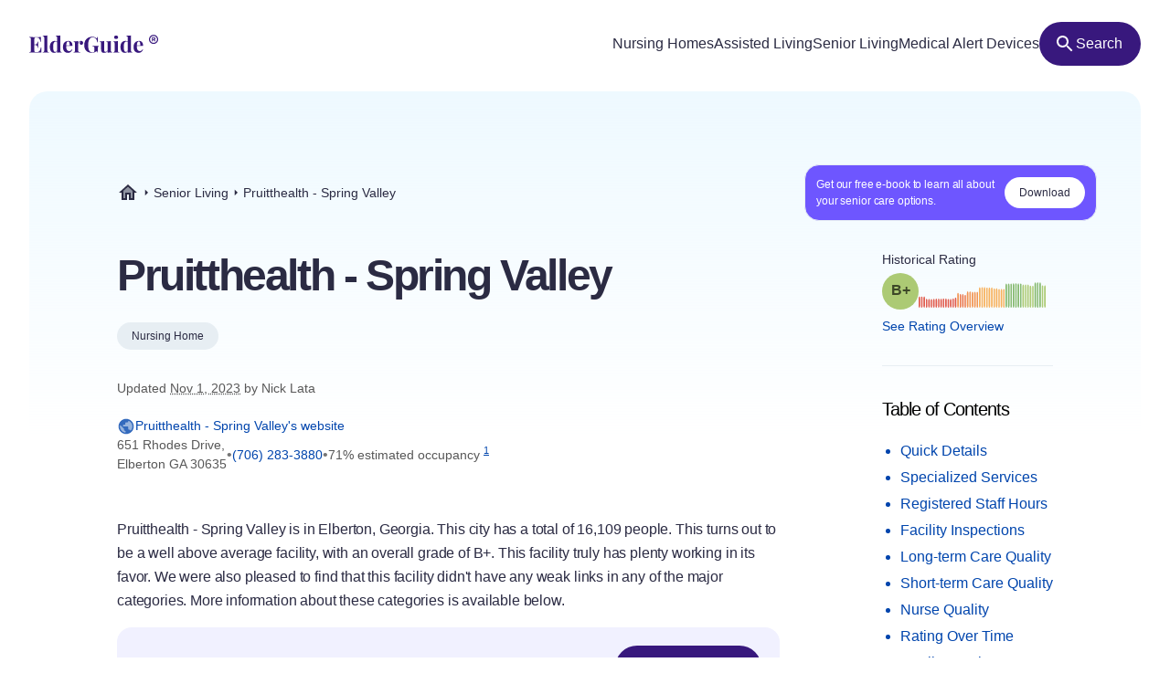

--- FILE ---
content_type: text/html
request_url: https://elderguide.com/senior-living/pruitthealth-spring-valley-30635/
body_size: 49001
content:
<!DOCTYPE html><html lang="en"><head><meta charset="UTF-8" /><script defer> !function(f,b,e,v,n,t,s) {if(f.fbq)return;n=f.fbq=function(){n.callMethod? n.callMethod.apply(n,arguments):n.queue.push(arguments)}; if(!f._fbq)f._fbq=n;n.push=n;n.loaded=!0;n.version='2.0'; n.queue=[];t=b.createElement(e);t.async=!0; t.src=v;s=b.getElementsByTagName(e)[0]; s.parentNode.insertBefore(t,s)}(window,document,'script', 'https://connect.facebook.net/en_US/fbevents.js'); fbq('init', '729728285256590'); fbq('track', 'PageView'); </script><noscript><img height="1" width="1" src="https://www.facebook.com/tr?id=729728285256590&ev=PageView &noscript=1"/></noscript><script type="text/javascript"> window.__fetCDs = {}; window.__fetConfig = { links: true, buttons: true, scroll: false }; </script><title>Pruitthealth - Spring Valley: Nursing Home Overview</title><meta property="og:title" content="Pruitthealth - Spring Valley: Nursing Home Overview"><meta property="twitter:title" content="Pruitthealth - Spring Valley: Nursing Home Overview"><link rel="canonical" href="https://elderguide.com/senior-living/pruitthealth-spring-valley-30635/"><meta property="og:url" content="https://elderguide.com/senior-living/pruitthealth-spring-valley-30635/"><meta name="description" content="We gave Pruitthealth - Spring Valley a B+ rating, see why this nursing home should/shouldn't be a fit for your family."><meta property="og:description" content="We gave Pruitthealth - Spring Valley a B+ rating, see why this nursing home should/shouldn't be a fit for your family."><meta name="twitter:description" content="We gave Pruitthealth - Spring Valley a B+ rating, see why this nursing home should/shouldn't be a fit for your family."><meta property="og:site_name" content="Elder Guide"><meta property="og:type" content="website" /><meta property="og:locale" content="en_US" /><meta name="twitter:card" content="summary_large_image"><meta property="og:image" content="https://elderguide.com/images/site-images/caring-for-a-man-in-a-wheel-chair-ejs-1280.jpeg"><meta property="og:image:width" content="1200" /><meta property="og:image:height" content="630" /><script type="application/ld+json"> { "@context": "http://schema.org", "@type": "LocalBusiness", "@id": "115401", "name": "Pruitthealth - Spring Valley", "description": "Pruitthealth - Spring Valley is a medicaid and medicare certified, for profit nursing home in Elberton, Georgia.", "telephone": "+17062833880", "url": "https://www.pruitthealth.com/microsite/facilityid428", "address": { "@type": "PostalAddress", "streetAddress": "651 Rhodes Drive", "addressLocality": "Elberton", "addressRegion": "GA", "postalCode": "30635", "addressCountry": "USA" }, "geo": { "@type": "GeoCoordinates", "name": "Pruitthealth - Spring Valley", "latitude": "34.101357", "longitude": "-82.889197" }, "review": { "@type": "Review", "reviewRating": { "@type": "Rating", "ratingValue": "62%" }, "author": { "@type": "Person", "name": "Nick Lata" }, "dateCreated": "Mon Dec 25 2023 16:06:33 GMT+0000 (Coordinated Universal Time)", "datePublished": "Mon Dec 25 2023 16:06:33 GMT+0000 (Coordinated Universal Time)", "dateModified": "2023-11-01", "reviewBody": "Pruitthealth - Spring Valley is in Elberton, Georgia. This city has a total of 16,109 people. This turns out to be a well above average facility, with an overall grade of B+. This facility truly has plenty working in its favor. We were also pleased to find that this facility didn't have any weak links in any of the major categories. More information about these categories is available below. To go along with its strong overall score, we awarded this nursing home an A+ for our inspection category. Inspection grades account for several factors found on a nursing home's inspection reports. One of the most important criteria we weigh heavily is the number and severity of deficiencies. Nursing homes with better grades in this area usually have very few of these severe deficiencies. This facility received 4 deficiencies on its inspection report, but we were relieved to see that none were considered severe. This means that the inspectors did not consider any of the deficiencies to create an immediate threat to resident health or safety. Finally, this facility had no substantiated complaints this year from residents, which is an excellent sign. Another one of this nursing home's quality category scores came in the category of long-term care. We gave them one of our more favorable grades in that area, with a score of B+. Long-term care grades in this range generally require both around the clock care from nurses and aids, as well as quality routine healthcare services. After looking at the volume of care provided by nurses and other staff, we next considered the facility's vaccination data. This nursing home vaccinated 53.75 percent of its patients for pneumonia, which is somewhat less than we were hoping for but still a respectable percentage. While its vaccination rate was a bit lower than we hoped for, this nursing home was able to limit hospitalizations. It had less than one hospitalization per one thousand long-term resident days, which is a remarkably low figure. The next category we assessed was short-term care. This facility was awarded an above average short-term care grade, with a grade of B+ in the category. Our short-term care grades are arguably most important for residents needing rehabilitation services. Rehabilitation generally utilizes higher levels of skilled nursing services. This means not merely nursing, but also physical and occupational therapy, as well as other forms of therapy. Fortunately, it looks like this facility employs registered nurses. Not all facilities employs these skilled professionals. However, according to the data they provided, they do not appear to employ physical therapists. The final metric we assessed in this area is the percentage of patients who were able to leave the nursing home and return to the community. We found that 4.6 percent of this nursing home's residents were able to return home. The next category we assessed is nursing. In this area, we awarded this nursing home a decent grade of B-. This actually proved to be this facility's least impressive category. Our nursing grade is based on several subcategories, most of which are tied to nursing hours. This nursing home provided just 0.3 hours of nursing care per patient on a daily basis. This figure is significantly below the national average. Lastly, we like to look at quality-based statistics, such as the percentage of patients who experienced pressure ulcers and major falls. These metrics are indicators of the quality of nursing care." } } </script><meta name="viewport" content="width=device-width, initial-scale=1" /><script type="application/ld+json"> { "@context": "https://schema.org", "@type": "BreadcrumbList", "itemListElement": [{"@type":"ListItem","position":1,"name":"Elder Guide","item":"https://elderguide.com/"},{"@type":"ListItem","position":2,"name":"Senior Living","item":"https://elderguide.com/senior-living/"},{"@type":"ListItem","position":3,"name":"Pruitthealth - Spring Valley","item":"https://elderguide.com/senior-living/pruitthealth-spring-valley-30635/"}] }</script><meta name="robots" content="noarchive" data-svelte="svelte-dnmcyz"><meta name="theme-color" content="#38187D" data-svelte="svelte-dnmcyz"><meta http-equiv="X-UA-Compatible" content="ie=edge" data-svelte="svelte-dnmcyz"><link rel="apple-touch-icon" sizes="180x180" href="/apple-touch-icon.png" data-svelte="svelte-dnmcyz"><link rel="icon" type="image/png" sizes="32x32" href="/favicon-32x32.png" data-svelte="svelte-dnmcyz"><link rel="icon" type="image/png" sizes="16x16" href="/favicon-16x16.png" data-svelte="svelte-dnmcyz"><link rel="manifest" href="/site.webmanifest" data-svelte="svelte-dnmcyz"><link rel="prefetch" href="/_elderjs/svelte/components/EbookCTA/EbookPopupCTA.RUJM6YEI.js" as="script"><link rel="prefetch" href="/_elderjs/svelte/components/EbookCTA/EbookCTA.X5OMZGUB.js" as="script"><link rel="prefetch" href="/_elderjs/svelte/components/SparkBar/SparkBar.3RM7PZFX.js" as="script"><link rel="prefetch" href="/_elderjs/svelte/components/TableOfContents/MobileTOC.32RABDBJ.js" as="script"><link rel="prefetch" href="/_elderjs/svelte/components/HelpModal/HelpModal.N56IU2JM.js" as="script"><link rel="prefetch" href="/_elderjs/svelte/components/EbookCTA/EbookInlineCTA.K47ZR2ZO.js" as="script"><link rel="prefetch" href="/_elderjs/svelte/components/HeatmapCalendar/HeatmapCalendar.MAZE2LSW.js" as="script"><link rel="prefetch" href="/_elderjs/svelte/components/ContentFeedback/ContentFeedback.JKEBFAH3.js" as="script"><link rel="prefetch" href="/_elderjs/svelte/components/NewLineGraph/NewLineGraph.F76MFOZL.js" as="script"><link rel="prefetch" href="/_elderjs/svelte/components/Map/Map.AKZI3SFR.js" as="script"><link rel="prefetch" href="/_elderjs/svelte/components/Header/Header.GTFFWQR4.js" as="script"><link rel="prefetch" href="/_elderjs/props/ejs-966657553.json" as="fetch"><link rel="prefetch" href="/_elderjs/props/ejs-1000827608.json" as="fetch"><link rel="prefetch" href="/_elderjs/props/ejs--1194110225.json" as="fetch"><style type="text/css">@media (min-width:64rem){.lg\:col-end-2{grid-column-end:2}.lg\:row-start-3{grid-row-start:3}.lg\:row-start-4{grid-row-start:4}.lg\:row-end-\[9\]{grid-row-end:9}.lg\:mt-4{margin-top:1rem}.lg\:block{display:block}.lg\:flex{display:flex}.lg\:hidden{display:none}.lg\:h-12{height:3rem}.lg\:h-96{height:24rem}.lg\:w-fit{width:-webkit-fit-content;width:-moz-fit-content;width:fit-content}.lg\:items-center{align-items:center}.lg\:justify-center{justify-content:center}.lg\:gap-8{gap:2rem}.lg\:gap-1\.5{gap:.375rem}.lg\:rounded-full{border-radius:9999px}.lg\:border-b{border-bottom-width:1px}.lg\:border-gray-b{--tw-border-opacity:1;border-color:rgb(231 238 243 / var(--tw-border-opacity))}.lg\:bg-purple-100{--tw-bg-opacity:1;background-color:rgb(56 24 125 / var(--tw-bg-opacity))}.lg\:fill-white{fill:white}.lg\:px-12{padding-left:3rem;padding-right:3rem}.lg\:px-3{padding-left:.75rem;padding-right:.75rem}.lg\:pt-12{padding-top:3rem}.lg\:pb-8{padding-bottom:2rem}.lg\:pl-0{padding-left:0}.lg\:pb-6{padding-bottom:1.5rem}}.grade-fill-d{fill:#e15c4e}.grade-fill-f{fill:#d43d51}.grade-bg-b-minus{background:#f29553}@media (min-width:64rem){.lg\:col-end-2{grid-column-end:2}.lg\:row-start-3{grid-row-start:3}.lg\:row-start-4{grid-row-start:4}.lg\:row-end-\[9\]{grid-row-end:9}.lg\:mt-4{margin-top:1rem}.lg\:block{display:block}.lg\:flex{display:flex}.lg\:hidden{display:none}.lg\:h-12{height:3rem}.lg\:h-96{height:24rem}.lg\:w-fit{width:-webkit-fit-content;width:-moz-fit-content;width:fit-content}.lg\:grid-cols-3{grid-template-columns:repeat(3,minmax(0,1fr))}.lg\:items-center{align-items:center}.lg\:justify-center{justify-content:center}.lg\:gap-8{gap:2rem}.lg\:gap-1\.5{gap:.375rem}.lg\:rounded-full{border-radius:9999px}.lg\:border-b{border-bottom-width:1px}.lg\:border-gray-b{--tw-border-opacity:1;border-color:rgb(231 238 243 / var(--tw-border-opacity))}.lg\:bg-purple-100{--tw-bg-opacity:1;background-color:rgb(56 24 125 / var(--tw-bg-opacity))}.lg\:fill-white{fill:white}.lg\:px-12{padding-left:3rem;padding-right:3rem}.lg\:px-3{padding-left:.75rem;padding-right:.75rem}.lg\:pt-12{padding-top:3rem}.lg\:pb-8{padding-bottom:2rem}.lg\:pl-0{padding-left:0}.lg\:pb-6{padding-bottom:1.5rem}}.\[\&\>div\]\:inline>div{display:inline}@media (min-width:48rem){.md\:col-start-1{grid-column-start:1}.md\:col-start-2{grid-column-start:2}.md\:col-end-3{grid-column-end:3}.md\:row-start-4{grid-row-start:4}.md\:row-start-5{grid-row-start:5}.md\:row-start-6{grid-row-start:6}.md\:mb-0{margin-bottom:0}.md\:mt-2{margin-top:.5rem}.md\:mb-4{margin-bottom:1rem}.md\:block{display:block}.md\:flex{display:flex}.md\:grid{display:grid}.md\:hidden{display:none}.md\:grid-cols-1fr-auto{grid-template-columns:minmax(0,1fr) auto}.md\:items-center{align-items:center}.md\:gap-5{gap:1.25rem}.md\:px-8{padding-left:2rem;padding-right:2rem}.md\:pb-5{padding-bottom:1.25rem}.md\:pt-6{padding-top:1.5rem}.md\:text-40{font-size:2.5rem}.md\:text-gray-200{--tw-text-opacity:1;color:rgb(88 88 88 / var(--tw-text-opacity))}}@media (min-width:23.4375rem){.xxs\:h-6{height:1.5rem}.xxs\:w-6{width:1.5rem}.xxs\:text-14{font-size:.875rem}.xxs\:text-16{font-size:1rem}}@media (min-width:37.5rem){.sm\:mb-12{margin-bottom:3rem}.sm\:mb-8{margin-bottom:2rem}.sm\:block{display:block}.sm\:h-72{height:18rem}.sm\:px-5{padding-left:1.25rem;padding-right:1.25rem}.sm\:text-36{font-size:2.25rem}}@media (min-width:48rem){.md\:col-start-1{grid-column-start:1}.md\:col-start-2{grid-column-start:2}.md\:col-end-3{grid-column-end:3}.md\:col-end-2{grid-column-end:2}.md\:row-start-4{grid-row-start:4}.md\:row-start-5{grid-row-start:5}.md\:row-start-6{grid-row-start:6}.md\:row-start-7{grid-row-start:7}.md\:mb-0{margin-bottom:0}.md\:mt-2{margin-top:.5rem}.md\:mb-4{margin-bottom:1rem}.md\:block{display:block}.md\:flex{display:flex}.md\:grid{display:grid}.md\:hidden{display:none}.md\:grid-cols-1fr-auto{grid-template-columns:minmax(0,1fr) auto}.md\:items-center{align-items:center}.md\:gap-5{gap:1.25rem}.md\:px-8{padding-left:2rem;padding-right:2rem}.md\:pb-5{padding-bottom:1.25rem}.md\:pt-6{padding-top:1.5rem}.md\:text-40{font-size:2.5rem}.md\:text-gray-200{--tw-text-opacity:1;color:rgb(88 88 88 / var(--tw-text-opacity))}}@media (min-width:64rem){.lg\:col-end-2{grid-column-end:2}.lg\:row-start-3{grid-row-start:3}.lg\:row-start-4{grid-row-start:4}.lg\:row-end-\[9\]{grid-row-end:9}.lg\:mt-4{margin-top:1rem}.lg\:block{display:block}.lg\:flex{display:flex}.lg\:hidden{display:none}.lg\:h-12{height:3rem}.lg\:h-96{height:24rem}.lg\:w-fit{width:-webkit-fit-content;width:-moz-fit-content;width:fit-content}.lg\:w-44{width:11rem}.lg\:flex-col{flex-direction:column}.lg\:items-center{align-items:center}.lg\:justify-center{justify-content:center}.lg\:gap-8{gap:2rem}.lg\:gap-1\.5{gap:.375rem}.lg\:overflow-visible{overflow:visible}.lg\:rounded-full{border-radius:9999px}.lg\:border-b{border-bottom-width:1px}.lg\:border-gray-b{--tw-border-opacity:1;border-color:rgb(231 238 243 / var(--tw-border-opacity))}.lg\:bg-purple-100{--tw-bg-opacity:1;background-color:rgb(56 24 125 / var(--tw-bg-opacity))}.lg\:fill-white{fill:white}.lg\:px-12{padding-left:3rem;padding-right:3rem}.lg\:px-3{padding-left:.75rem;padding-right:.75rem}.lg\:pt-12{padding-top:3rem}.lg\:pb-8{padding-bottom:2rem}.lg\:pl-0{padding-left:0}.lg\:pb-6{padding-bottom:1.5rem}}@media (min-width:80rem){.xl\:mt-5{margin-top:1.25rem}.xl\:mb-8{margin-bottom:2rem}.xl\:mb-5{margin-bottom:1.25rem}.xl\:block{display:block}.xl\:gap-4{gap:1rem}.xl\:pr-5{padding-right:1.25rem}.xl\:pl-4{padding-left:1rem}.xl\:pl-24{padding-left:6rem}.xl\:pt-20{padding-top:5rem}.xl\:pr-24{padding-right:6rem}.xl\:pl-16{padding-left:4rem}.xl\:pb-8{padding-bottom:2rem}.xl\:text-16{font-size:1rem}.xl\:text-48{font-size:3rem}.xl\:leading-135{line-height:1.35}}*,::after,::before{box-sizing:border-box;border:0 solid currentColor;--tw-border-spacing-x:0;--tw-border-spacing-y:0;--tw-translate-x:0;--tw-translate-y:0;--tw-rotate:0;--tw-skew-x:0;--tw-skew-y:0;--tw-scale-x:1;--tw-scale-y:1;--tw-pan-x: ;--tw-pan-y: ;--tw-pinch-zoom: ;--tw-scroll-snap-strictness:proximity;--tw-ordinal: ;--tw-slashed-zero: ;--tw-numeric-figure: ;--tw-numeric-spacing: ;--tw-numeric-fraction: ;--tw-ring-inset: ;--tw-ring-offset-width:0px;--tw-ring-offset-color:#fff;--tw-ring-color:rgb(59 130 246 / 0.5);--tw-ring-offset-shadow:0 0 #0000;--tw-ring-shadow:0 0 #0000;--tw-shadow:0 0 #0000;--tw-shadow-colored:0 0 #0000;--tw-blur: ;--tw-brightness: ;--tw-contrast: ;--tw-grayscale: ;--tw-hue-rotate: ;--tw-invert: ;--tw-saturate: ;--tw-sepia: ;--tw-drop-shadow: ;--tw-backdrop-blur: ;--tw-backdrop-brightness: ;--tw-backdrop-contrast: ;--tw-backdrop-grayscale: ;--tw-backdrop-hue-rotate: ;--tw-backdrop-invert: ;--tw-backdrop-opacity: ;--tw-backdrop-saturate: ;--tw-backdrop-sepia: }::after,::before{--tw-content:''}html{line-height:1.5;-webkit-text-size-adjust:100%;tab-size:4;font-family:-apple-system,Inter,Roboto,Helvetica,Sans-Serif}body{margin:0;line-height:inherit}h1,h2{font-size:inherit;font-weight:inherit}a{color:inherit;text-decoration:inherit}sup{font-size:75%;line-height:0;position:relative;vertical-align:baseline;top:-.5em}button{font-family:inherit;font-size:100%;font-weight:inherit;line-height:inherit;color:inherit;margin:0;padding:0;text-transform:none;-webkit-appearance:button;background-color:transparent;background-image:none}:-moz-focusring{outline:auto}:-moz-ui-invalid{box-shadow:none}::-webkit-inner-spin-button,::-webkit-outer-spin-button{height:auto}::-webkit-search-decoration{-webkit-appearance:none}::-webkit-file-upload-button{-webkit-appearance:button;font:inherit}h1,h2,p{margin:0}ul{list-style:none;margin:0;padding:0}img,svg{display:block;vertical-align:middle}img{max-width:100%;height:auto}::-webkit-backdrop{--tw-border-spacing-x:0;--tw-border-spacing-y:0;--tw-translate-x:0;--tw-translate-y:0;--tw-rotate:0;--tw-skew-x:0;--tw-skew-y:0;--tw-scale-x:1;--tw-scale-y:1;--tw-pan-x: ;--tw-pan-y: ;--tw-pinch-zoom: ;--tw-scroll-snap-strictness:proximity;--tw-ordinal: ;--tw-slashed-zero: ;--tw-numeric-figure: ;--tw-numeric-spacing: ;--tw-numeric-fraction: ;--tw-ring-inset: ;--tw-ring-offset-width:0px;--tw-ring-offset-color:#fff;--tw-ring-color:rgb(59 130 246 / 0.5);--tw-ring-offset-shadow:0 0 #0000;--tw-ring-shadow:0 0 #0000;--tw-shadow:0 0 #0000;--tw-shadow-colored:0 0 #0000;--tw-blur: ;--tw-brightness: ;--tw-contrast: ;--tw-grayscale: ;--tw-hue-rotate: ;--tw-invert: ;--tw-saturate: ;--tw-sepia: ;--tw-drop-shadow: ;--tw-backdrop-blur: ;--tw-backdrop-brightness: ;--tw-backdrop-contrast: ;--tw-backdrop-grayscale: ;--tw-backdrop-hue-rotate: ;--tw-backdrop-invert: ;--tw-backdrop-opacity: ;--tw-backdrop-saturate: ;--tw-backdrop-sepia: }::backdrop{--tw-border-spacing-x:0;--tw-border-spacing-y:0;--tw-translate-x:0;--tw-translate-y:0;--tw-rotate:0;--tw-skew-x:0;--tw-skew-y:0;--tw-scale-x:1;--tw-scale-y:1;--tw-pan-x: ;--tw-pan-y: ;--tw-pinch-zoom: ;--tw-scroll-snap-strictness:proximity;--tw-ordinal: ;--tw-slashed-zero: ;--tw-numeric-figure: ;--tw-numeric-spacing: ;--tw-numeric-fraction: ;--tw-ring-inset: ;--tw-ring-offset-width:0px;--tw-ring-offset-color:#fff;--tw-ring-color:rgb(59 130 246 / 0.5);--tw-ring-offset-shadow:0 0 #0000;--tw-ring-shadow:0 0 #0000;--tw-shadow:0 0 #0000;--tw-shadow-colored:0 0 #0000;--tw-blur: ;--tw-brightness: ;--tw-contrast: ;--tw-grayscale: ;--tw-hue-rotate: ;--tw-invert: ;--tw-saturate: ;--tw-sepia: ;--tw-drop-shadow: ;--tw-backdrop-blur: ;--tw-backdrop-brightness: ;--tw-backdrop-contrast: ;--tw-backdrop-grayscale: ;--tw-backdrop-hue-rotate: ;--tw-backdrop-invert: ;--tw-backdrop-opacity: ;--tw-backdrop-saturate: ;--tw-backdrop-sepia: }.sr-only{position:absolute;width:1px;height:1px;padding:0;margin:-1px;overflow:hidden;clip:rect(0,0,0,0);white-space:nowrap;border-width:0}.fixed{position:fixed}.absolute{position:absolute}.relative{position:relative}.top-4{top:1rem}.left-1\/2{left:50%}.-top-px{top:-1px}.right-0{right:0}.top-0{top:0}.z-header{z-index:103}.-z-\[1\]{z-index:-1}.mx-auto{margin-left:auto;margin-right:auto}.mb-4{margin-bottom:1rem}.mt-8{margin-top:2rem}.mt-10{margin-top:2.5rem}.mt-2{margin-top:.5rem}.mb-1{margin-bottom:.25rem}.mb-5{margin-bottom:1.25rem}.-mb-64{margin-bottom:-16rem}.mt-6{margin-top:1.5rem}.mt-0\.5{margin-top:.125rem}.mb-3{margin-bottom:.75rem}.mb-6{margin-bottom:1.5rem}.mb-10{margin-bottom:2.5rem}.mb-16{margin-bottom:4rem}.block{display:block}.flex{display:flex}.inline-flex{display:inline-flex}.grid{display:grid}.hidden{display:none}.h-10{height:2.5rem}.h-full{height:100%}.h-64{height:16rem}.h-5{height:1.25rem}.h-16{height:4rem}.w-full{width:100%}.w-fit{width:-webkit-fit-content;width:-moz-fit-content;width:fit-content}.w-5{width:1.25rem}.w-12{width:3rem}.w-10{width:2.5rem}.min-w-48{min-width:12rem}.max-w-full{max-width:100%}.max-w-80rem{max-width:80rem}.shrink-0{flex-shrink:0}.-translate-x-1\/2{--tw-translate-x:-50%;-webkit-transform:translate(var(--tw-translate-x),var(--tw-translate-y)) rotate(var(--tw-rotate)) skewX(var(--tw-skew-x)) skewY(var(--tw-skew-y)) scaleX(var(--tw-scale-x)) scaleY(var(--tw-scale-y));transform:translate(var(--tw-translate-x),var(--tw-translate-y)) rotate(var(--tw-rotate)) skewX(var(--tw-skew-x)) skewY(var(--tw-skew-y)) scaleX(var(--tw-scale-x)) scaleY(var(--tw-scale-y))}.-translate-y-64{--tw-translate-y:-16rem;-webkit-transform:translate(var(--tw-translate-x),var(--tw-translate-y)) rotate(var(--tw-rotate)) skewX(var(--tw-skew-x)) skewY(var(--tw-skew-y)) scaleX(var(--tw-scale-x)) scaleY(var(--tw-scale-y));transform:translate(var(--tw-translate-x),var(--tw-translate-y)) rotate(var(--tw-rotate)) skewX(var(--tw-skew-x)) skewY(var(--tw-skew-y)) scaleX(var(--tw-scale-x)) scaleY(var(--tw-scale-y))}.rotate-180{--tw-rotate:180deg;-webkit-transform:translate(var(--tw-translate-x),var(--tw-translate-y)) rotate(var(--tw-rotate)) skewX(var(--tw-skew-x)) skewY(var(--tw-skew-y)) scaleX(var(--tw-scale-x)) scaleY(var(--tw-scale-y));transform:translate(var(--tw-translate-x),var(--tw-translate-y)) rotate(var(--tw-rotate)) skewX(var(--tw-skew-x)) skewY(var(--tw-skew-y)) scaleX(var(--tw-scale-x)) scaleY(var(--tw-scale-y))}.snap-x{scroll-snap-type:x var(--tw-scroll-snap-strictness)}.snap-mandatory{--tw-scroll-snap-strictness:mandatory}.snap-start{scroll-snap-align:start}.list-disc{list-style-type:disc}.flex-col{flex-direction:column}.flex-wrap{flex-wrap:wrap}.items-center{align-items:center}.justify-center{justify-content:center}.justify-between{justify-content:space-between}.gap-1{gap:.25rem}.gap-4{gap:1rem}.gap-2{gap:.5rem}.gap-3{gap:.75rem}.gap-8{gap:2rem}.justify-self-center{justify-self:center}.overflow-auto{overflow:auto}.overflow-hidden{overflow:hidden}.whitespace-nowrap{white-space:nowrap}.rounded-full{border-radius:9999px}.rounded-16{border-radius:1rem}.rounded-t-20{border-top-left-radius:1.25rem;border-top-right-radius:1.25rem}.border-l-2{border-left-width:2px}.border-gray-100{--tw-border-opacity:1;border-color:rgb(43 43 67 / var(--tw-border-opacity))}.border-purple-450{--tw-border-opacity:1;border-color:rgb(214 213 233 / var(--tw-border-opacity))}.bg-purple-400{--tw-bg-opacity:1;background-color:rgb(241 241 255 / var(--tw-bg-opacity))}.bg-gray-b{--tw-bg-opacity:1;background-color:rgb(231 238 243 / var(--tw-bg-opacity))}.bg-gradient-to-b{background-image:linear-gradient(to bottom,var(--tw-gradient-stops))}.bg-gradient-to-r{background-image:linear-gradient(to right,var(--tw-gradient-stops))}.from-blue-500{--tw-gradient-from:#EEF9FF;--tw-gradient-to:rgb(238 249 255 / 0);--tw-gradient-stops:var(--tw-gradient-from),var(--tw-gradient-to)}.from-transparent{--tw-gradient-from:transparent;--tw-gradient-to:rgb(0 0 0 / 0);--tw-gradient-stops:var(--tw-gradient-from),var(--tw-gradient-to)}.to-white{--tw-gradient-to:white}.fill-purple-200{fill:#58389A}.fill-green-200{fill:#34A700}.fill-red-100{fill:#CA3737}.fill-blue-100\/80{fill:rgb(0 69 173 / 0.8)}.fill-gray-300{fill:#757575}.fill-purple-100{fill:#38187D}.fill-transparent{fill:transparent}.fill-gray-100{fill:#2B2B43}.p-4{padding:1rem}.p-3{padding:.75rem}.px-4{padding-left:1rem;padding-right:1rem}.px-3{padding-left:.75rem;padding-right:.75rem}.px-5{padding-left:1.25rem;padding-right:1.25rem}.px-2{padding-left:.5rem;padding-right:.5rem}.py-1\.5{padding-top:.375rem;padding-bottom:.375rem}.pl-4{padding-left:1rem}.pl-1{padding-left:.25rem}.pt-1{padding-top:.25rem}.pb-6{padding-bottom:1.5rem}.pl-5{padding-left:1.25rem}.text-center{text-align:center}.font-sans{font-family:-apple-system,Inter,Roboto,Helvetica,Sans-Serif}.text-14{font-size:.875rem}.text-12{font-size:.75rem}.text-16{font-size:1rem}.text-32{font-size:2rem}.text-20{font-size:1.25rem}.font-semibold{font-weight:600}.font-medium{font-weight:500}.font-normal{font-weight:400}.leading-100{line-height:1}.leading-115{line-height:1.15}.leading-135{line-height:1.35}.leading-125{line-height:1.25}.tracking-paragraph{letter-spacing:-.01em}.tracking-title{letter-spacing:-.05em}.tracking-subtitle{letter-spacing:-.03em}.text-black-a65{color:rgba(0,0,0,.65)}.text-blue-100{--tw-text-opacity:1;color:rgb(0 69 173 / var(--tw-text-opacity))}.text-gray-200{--tw-text-opacity:1;color:rgb(88 88 88 / var(--tw-text-opacity))}.text-gray-100{--tw-text-opacity:1;color:rgb(43 43 67 / var(--tw-text-opacity))}.text-gray-300{--tw-text-opacity:1;color:rgb(117 117 117 / var(--tw-text-opacity))}.text-purple-100{--tw-text-opacity:1;color:rgb(56 24 125 / var(--tw-text-opacity))}.text-white{--tw-text-opacity:1;color:rgb(255 255 255 / var(--tw-text-opacity))}.underline{-webkit-text-decoration-line:underline;text-decoration-line:underline}.opacity-0{opacity:0}.shadow-md{--tw-shadow:0 4px 6px -1px rgb(0 0 0 / 0.1),0 2px 4px -2px rgb(0 0 0 / 0.1);--tw-shadow-colored:0 4px 6px -1px var(--tw-shadow-color),0 2px 4px -2px var(--tw-shadow-color);box-shadow:var(--tw-ring-offset-shadow,0 0 #0000),var(--tw-ring-shadow,0 0 #0000),var(--tw-shadow)}.outline-none{outline:transparent solid 2px;outline-offset:2px}.word-break-word{word-break:break-word}.hide-scrollbars::-webkit-scrollbar{display:none}.hide-scrollbars{-ms-overflow-style:none;scrollbar-width:none}.btn-primary{align-items:center;gap:.75rem;border-radius:1.25rem;--tw-bg-opacity:1;background-color:rgb(56 24 125 / var(--tw-bg-opacity));padding:1rem 1.5rem;text-align:center;font-size:1rem;font-weight:500;line-height:1.15;--tw-text-opacity:1;color:rgb(255 255 255 / var(--tw-text-opacity));outline:transparent solid 2px;outline-offset:2px}.btn-secondary-small{height:2rem;align-items:center;gap:.5rem;border-radius:.75rem;--tw-bg-opacity:1;background-color:rgb(241 241 255 / var(--tw-bg-opacity));padding-left:.75rem;padding-right:.75rem;font-size:.875rem;font-weight:500;--tw-text-opacity:1;color:rgb(56 24 125 / var(--tw-text-opacity));outline:transparent solid 2px;outline-offset:2px}.article-content:not(.docs)>p:not(.not-content){margin-bottom:1rem;font-family:-apple-system,Inter,Roboto,Helvetica,Sans-Serif;font-size:.875rem;line-height:1.65;letter-spacing:-.01em;--tw-text-opacity:1;color:rgb(43 43 67 / var(--tw-text-opacity))}.grade-fill-a-plus{fill:#3d996e}.grade-fill-a{fill:#62aa6f}.grade-fill-a-minus{fill:#86ba71}.grade-fill-b-plus{fill:#acca74}.grade-fill-b{fill:#f7b15d}.grade-fill-b-minus{fill:#f29553}.grade-fill-c{fill:#eb794e}.grade-bg-a-minus{background:#86ba71}.after\:content-\[attr\(data-grade\)\]::after{--tw-content:attr(data-grade);content:var(--tw-content)}.last\:mb-4:last-child{margin-bottom:1rem}@media (min-width:23.4375rem){.article-content:not(.docs)>p:not(.not-content){font-size:1rem}.xxs\:h-6{height:1.5rem}.xxs\:w-6{width:1.5rem}.xxs\:text-14{font-size:.875rem}.xxs\:text-16{font-size:1rem}.xxs\:text-24{font-size:1.5rem}}@media (min-width:27rem){.xs\:p-5{padding:1.25rem}.xs\:px-5{padding-left:1.25rem;padding-right:1.25rem}}@media (min-width:37.5rem){.sm\:mb-12{margin-bottom:3rem}.sm\:mb-8{margin-bottom:2rem}.sm\:block{display:block}.sm\:h-72{height:18rem}.sm\:grid-cols-2{grid-template-columns:repeat(2,minmax(0,1fr))}.sm\:px-5{padding-left:1.25rem;padding-right:1.25rem}.sm\:text-36{font-size:2.25rem}}@media (min-width:48rem){.md\:col-start-1{grid-column-start:1}.md\:col-start-2{grid-column-start:2}.md\:col-end-3{grid-column-end:3}.md\:col-end-2{grid-column-end:2}.md\:row-start-4{grid-row-start:4}.md\:row-start-5{grid-row-start:5}.md\:row-start-6{grid-row-start:6}.md\:row-start-7{grid-row-start:7}.md\:mb-0{margin-bottom:0}.md\:mt-2{margin-top:.5rem}.md\:mb-4{margin-bottom:1rem}.md\:block{display:block}.md\:flex{display:flex}.md\:grid{display:grid}.md\:hidden{display:none}.md\:grid-cols-1fr-auto{grid-template-columns:minmax(0,1fr) auto}.md\:items-center{align-items:center}.md\:gap-5{gap:1.25rem}.md\:gap-y-4{row-gap:1rem}.md\:px-8{padding-left:2rem;padding-right:2rem}.md\:pb-5{padding-bottom:1.25rem}.md\:pt-6{padding-top:1.5rem}.md\:text-40{font-size:2.5rem}.md\:text-20{font-size:1.25rem}.md\:text-gray-200{--tw-text-opacity:1;color:rgb(88 88 88 / var(--tw-text-opacity))}}@media (min-width:64rem){.lg\:col-end-2{grid-column-end:2}.lg\:row-start-3{grid-row-start:3}.lg\:row-start-4{grid-row-start:4}.lg\:row-end-\[9\]{grid-row-end:9}.lg\:mt-4{margin-top:1rem}.lg\:block{display:block}.lg\:flex{display:flex}.lg\:hidden{display:none}.lg\:h-12{height:3rem}.lg\:h-96{height:24rem}.lg\:w-fit{width:-webkit-fit-content;width:-moz-fit-content;width:fit-content}.lg\:w-44{width:11rem}.lg\:grid-cols-3{grid-template-columns:repeat(3,minmax(0,1fr))}.lg\:flex-col{flex-direction:column}.lg\:items-center{align-items:center}.lg\:justify-center{justify-content:center}.lg\:gap-8{gap:2rem}.lg\:gap-1\.5{gap:.375rem}.lg\:overflow-visible{overflow:visible}.lg\:rounded-full{border-radius:9999px}.lg\:border-b{border-bottom-width:1px}.lg\:border-gray-b{--tw-border-opacity:1;border-color:rgb(231 238 243 / var(--tw-border-opacity))}.lg\:bg-purple-100{--tw-bg-opacity:1;background-color:rgb(56 24 125 / var(--tw-bg-opacity))}.lg\:fill-white{fill:white}.lg\:px-12{padding-left:3rem;padding-right:3rem}.lg\:px-3{padding-left:.75rem;padding-right:.75rem}.lg\:pt-12{padding-top:3rem}.lg\:pb-8{padding-bottom:2rem}.lg\:pl-0{padding-left:0}.lg\:pb-6{padding-bottom:1.5rem}}@media (min-width:80rem){.xl\:mt-5{margin-top:1.25rem}.xl\:mb-8{margin-bottom:2rem}.xl\:mb-5{margin-bottom:1.25rem}.xl\:block{display:block}.xl\:gap-4{gap:1rem}.xl\:pr-5{padding-right:1.25rem}.xl\:pl-4{padding-left:1rem}.xl\:pl-24{padding-left:6rem}.xl\:pt-20{padding-top:5rem}.xl\:pr-24{padding-right:6rem}.xl\:pl-16{padding-left:4rem}.xl\:pb-8{padding-bottom:2rem}.xl\:text-16{font-size:1rem}.xl\:text-48{font-size:3rem}.xl\:text-24{font-size:1.5rem}.xl\:leading-135{line-height:1.35}}@media (min-width:90rem){.xxl\:mt-8{margin-top:2rem}.xxl\:px-0{padding-left:0;padding-right:0}}</style><link href="/tailwind.css" rel="stylesheet" /><link id="ejs-public-css" rel="stylesheet" href="/_elderjs/assets/svelte-7d2171d9f889cfb96804c317618c9b08.css" media="all" /><style>.ejs {display: block;position: relative;height: 0;width: 100%;} .ejs img.lazy{position: absolute;top: 0;left: 0;width: 100%;height: 100%;display: block;} .ejs .placeholder{ position: absolute; top: 0; left: 0; width: 100%; height: 100%; display: block; z-index:9; background-repeat: no-repeat; background-size: cover; background-color: white; } .blur-up { -webkit-filter: blur(1px); filter: blur(1px); transition: filter 400ms, -webkit-filter 400ms; } .blur-up.loaded { -webkit-filter: blur(0); filter: blur(0); } .placeholder { transition: opacity 400ms; opacity: 1; } .placeholder.loaded { opacity:0; } </style></head><body class="providerNursingHome"><svg width="0" height="0" style="position:absolute"><symbol viewBox="-160 -160 576 832" id="arrows-alt-v" xmlns="http://www.w3.org/2000/svg"><path d="M227.03 388.97H156V123.03h71.03c10.691 0 16.045-12.926 8.485-20.485l-99.029-99.03c-4.686-4.686-12.284-4.686-16.971 0l-99.029 99.03c-7.56 7.56-2.206 20.485 8.485 20.485H100v265.94H28.97c-10.691 0-16.045 12.926-8.485 20.485l99.029 99.03c4.686 4.686 12.284 4.686 16.971 0l99.029-99.03c7.56-7.559 2.206-20.485-8.484-20.485z" /></symbol><symbol viewBox="-160 -160 704 832" id="award" xmlns="http://www.w3.org/2000/svg"><defs><style>.bfa-secondary{opacity:.4}</style></defs><path d="M382.78 448.69L324 304.23a40.63 40.63 0 01-22.23 15.62C280 325.78 278.26 324.44 263 340a39.72 39.72 0 01-49.73 5.82 39.68 39.68 0 00-42.53 0A39.73 39.73 0 01121 340c-14.73-15-16.4-14-38.73-20.12a40.54 40.54 0 01-22.07-15.4L1.2 448.7a16 16 0 0015.43 22l52.69-2 36.22 38.3a16 16 0 0022.62.61A16.23 16.23 0 00132 502l60.15-147.1L252 502a16 16 0 0026.43 5l36.25-38.28 52.69 2A16 16 0 00384 455.33a16.23 16.23 0 00-1.22-6.64zM192 240a64 64 0 10-64-64 64 64 0 0064 64z" class="bfa-secondary" /><path d="M366.62 152.72a41.51 41.51 0 00-10.42-39.59c-20.41-20.77-18.47-17.35-25.95-45.74a40.66 40.66 0 00-28.47-29c-27.88-7.61-24.52-5.62-45-26.41A39.79 39.79 0 00218 1.39c-27.92 7.6-24 7.6-51.95 0A39.8 39.8 0 00127.16 12c-20.41 20.78-17 18.8-44.94 26.41a40.66 40.66 0 00-28.47 29c-7.47 28.39-5.54 25-25.95 45.75a41.46 41.46 0 00-10.42 39.58c7.47 28.36 7.48 24.4 0 52.82a41.52 41.52 0 0010.42 39.57c20.41 20.78 18.47 17.35 26 45.75a40.64 40.64 0 0028.47 29C104.6 326 106.27 325 121 340a39.74 39.74 0 0049.74 5.82 39.68 39.68 0 0142.53 0A39.73 39.73 0 00263 340c15.28-15.55 17-14.21 38.79-20.14a40.64 40.64 0 0028.47-29c7.48-28.4 5.54-25 25.95-45.75a41.49 41.49 0 0010.42-39.58c-7.48-28.36-7.49-24.4-.01-52.81zM192 272a96 96 0 1196-96 96 96 0 01-96 96z" class="bfa-primary" /></symbol><symbol viewBox="-160 -160 832 832" id="check" xmlns="http://www.w3.org/2000/svg"><path d="M173.898 439.404l-166.4-166.4c-9.997-9.997-9.997-26.206 0-36.204l36.203-36.204c9.997-9.998 26.207-9.998 36.204 0L192 312.69 432.095 72.596c9.997-9.997 26.207-9.997 36.204 0l36.203 36.204c9.997 9.997 9.997 26.206 0 36.204l-294.4 294.401c-9.998 9.997-26.207 9.997-36.204-.001z" /></symbol><symbol fill="none" viewBox="-10 -10 44 44" id="close" xmlns="http://www.w3.org/2000/svg"><path d="M24 2.417L21.583 0 12 9.583 2.417 0 0 2.417 9.583 12 0 21.583 2.417 24 12 14.417 21.583 24 24 21.583 14.417 12 24 2.417z" fill="#05395B" /></symbol><symbol viewBox="-160 -160 768 832" id="compress" xmlns="http://www.w3.org/2000/svg"><path d="M436 192H312c-13.3 0-24-10.7-24-24V44c0-6.6 5.4-12 12-12h24c6.6 0 12 5.4 12 12v100h100c6.6 0 12 5.4 12 12v24c0 6.6-5.4 12-12 12zm-276-24V44c0-6.6-5.4-12-12-12h-24c-6.6 0-12 5.4-12 12v100H12c-6.6 0-12 5.4-12 12v24c0 6.6 5.4 12 12 12h124c13.3 0 24-10.7 24-24zm0 300V344c0-13.3-10.7-24-24-24H12c-6.6 0-12 5.4-12 12v24c0 6.6 5.4 12 12 12h100v100c0 6.6 5.4 12 12 12h24c6.6 0 12-5.4 12-12zm176 0V368h100c6.6 0 12-5.4 12-12v-24c0-6.6-5.4-12-12-12H312c-13.3 0-24 10.7-24 24v124c0 6.6 5.4 12 12 12h24c6.6 0 12-5.4 12-12z" /></symbol><symbol viewBox="-160 -160 832 832" id="envelope" xmlns="http://www.w3.org/2000/svg"><path d="M464 64H48C21.49 64 0 85.49 0 112v288c0 26.51 21.49 48 48 48h416c26.51 0 48-21.49 48-48V112c0-26.51-21.49-48-48-48zm0 48v40.805c-22.422 18.259-58.168 46.651-134.587 106.49-16.841 13.247-50.201 45.072-73.413 44.701-23.208.375-56.579-31.459-73.413-44.701C106.18 199.465 70.425 171.067 48 152.805V112h416zM48 400V214.398c22.914 18.251 55.409 43.862 104.938 82.646 21.857 17.205 60.134 55.186 103.062 54.955 42.717.231 80.509-37.199 103.053-54.947 49.528-38.783 82.032-64.401 104.947-82.653V400H48z" /></symbol><symbol viewBox="-160 -160 768 832" id="expand-arrows" xmlns="http://www.w3.org/2000/svg"><path d="M447.9 332l.1 136c0 6.6-5.4 12-12 12l-136-.1c-6.6 0-12-5.4-12-12v-27.8c0-6.7 5.5-12.1 12.2-12l61.4 2.3 1.4-1.4-139-139L85 429l1.4 1.4 61.4-2.3c6.7-.1 12.2 5.3 12.2 12v27.8c0 6.6-5.4 12-12 12L12 480c-6.6 0-12-5.4-12-12l.1-136c0-6.6 5.4-12 12-12h27.8c6.7 0 12.1 5.5 12 12.2l-2.3 61.4L51 395l139-139L51 117l-1.4 1.4 2.3 61.4c.1 6.7-5.3 12.2-12 12.2H12.1c-6.6 0-12-5.4-12-12L0 44c0-6.6 5.4-12 12-12l136 .1c6.6 0 12 5.4 12 12v27.8c0 6.7-5.5 12.1-12.2 12l-61.4-2.3L85 83l139 139L363 83l-1.4-1.4-61.4 2.3c-6.7.1-12.2-5.3-12.2-12V44.1c0-6.6 5.4-12 12-12l136-.1c6.6 0 12 5.4 12 12l-.1 136c0 6.6-5.4 12-12 12h-27.8c-6.7 0-12.1-5.5-12-12.2l2.3-61.4-1.4-1.4-139 139 139 139 1.4-1.4-2.3-61.4c-.1-6.7 5.3-12.2 12-12.2h27.8c6.6 0 12 5.4 12 12z" /></symbol><symbol viewBox="-180 -180 936 872" id="home-lg-alt" xmlns="http://www.w3.org/2000/svg"><path d="M288 115L69.47 307.71c-1.62 1.46-3.69 2.14-5.47 3.35V496a16 16 0 0016 16h128a16 16 0 0016-16V368a16 16 0 0116-16h96a16 16 0 0116 16v128a16 16 0 0016 16h128a16 16 0 0016-16V311.1c-1.7-1.16-3.72-1.82-5.26-3.2zm282.69 121.28l-255.94-226a39.85 39.85 0 00-53.45 0l-256 226a16 16 0 00-1.21 22.6L25.5 282.7a16 16 0 0022.6 1.21L277.42 81.63a16 16 0 0121.17 0L527.91 283.9a16 16 0 0022.6-1.21l21.4-23.82a16 16 0 00-1.22-22.59z" /></symbol><symbol viewBox="-160 -160 832 832" id="info-circle" xmlns="http://www.w3.org/2000/svg"><path d="M256 8C119.043 8 8 119.083 8 256c0 136.997 111.043 248 248 248s248-111.003 248-248C504 119.083 392.957 8 256 8zm0 448c-110.532 0-200-89.431-200-200 0-110.495 89.472-200 200-200 110.491 0 200 89.471 200 200 0 110.53-89.431 200-200 200zm0-338c23.196 0 42 18.804 42 42s-18.804 42-42 42-42-18.804-42-42 18.804-42 42-42zm56 254c0 6.627-5.373 12-12 12h-88c-6.627 0-12-5.373-12-12v-24c0-6.627 5.373-12 12-12h12v-64h-12c-6.627 0-12-5.373-12-12v-24c0-6.627 5.373-12 12-12h64c6.627 0 12 5.373 12 12v100h12c6.627 0 12 5.373 12 12v24z" /></symbol><symbol viewBox="-160 -160 832 832" id="link" xmlns="http://www.w3.org/2000/svg"><path d="M314.222 197.78c51.091 51.091 54.377 132.287 9.75 187.16-6.242 7.73-2.784 3.865-84.94 86.02-54.696 54.696-143.266 54.745-197.99 0-54.711-54.69-54.734-143.255 0-197.99 32.773-32.773 51.835-51.899 63.409-63.457 7.463-7.452 20.331-2.354 20.486 8.192a173.31 173.31 0 004.746 37.828c.966 4.029-.272 8.269-3.202 11.198L80.632 312.57c-32.755 32.775-32.887 85.892 0 118.8 32.775 32.755 85.892 32.887 118.8 0l75.19-75.2c32.718-32.725 32.777-86.013 0-118.79a83.722 83.722 0 00-22.814-16.229c-4.623-2.233-7.182-7.25-6.561-12.346 1.356-11.122 6.296-21.885 14.815-30.405l4.375-4.375c3.625-3.626 9.177-4.594 13.76-2.294 12.999 6.524 25.187 15.211 36.025 26.049zM470.958 41.04c-54.724-54.745-143.294-54.696-197.99 0-82.156 82.156-78.698 78.29-84.94 86.02-44.627 54.873-41.341 136.069 9.75 187.16 10.838 10.838 23.026 19.525 36.025 26.049 4.582 2.3 10.134 1.331 13.76-2.294l4.375-4.375c8.52-8.519 13.459-19.283 14.815-30.405.621-5.096-1.938-10.113-6.561-12.346a83.706 83.706 0 01-22.814-16.229c-32.777-32.777-32.718-86.065 0-118.79l75.19-75.2c32.908-32.887 86.025-32.755 118.8 0 32.887 32.908 32.755 86.025 0 118.8l-45.848 45.84c-2.93 2.929-4.168 7.169-3.202 11.198a173.31 173.31 0 014.746 37.828c.155 10.546 13.023 15.644 20.486 8.192 11.574-11.558 30.636-30.684 63.409-63.457 54.733-54.735 54.71-143.3-.001-197.991z" /></symbol><symbol viewBox="-160 -160 832 832" id="phone-alt" xmlns="http://www.w3.org/2000/svg"><path d="M497.39 361.8l-112-48a24 24 0 00-28 6.9l-49.6 60.6A370.66 370.66 0 01130.6 204.11l60.6-49.6a23.94 23.94 0 006.9-28l-48-112A24.16 24.16 0 00122.6.61l-104 24A24 24 0 000 48c0 256.5 207.9 464 464 464a24 24 0 0023.4-18.6l24-104a24.29 24.29 0 00-14.01-27.6z" /></symbol><symbol viewBox="-160 -160 832 832" id="search" xmlns="http://www.w3.org/2000/svg"><path d="M505 442.7L405.3 343c-4.5-4.5-10.6-7-17-7H372c27.6-35.3 44-79.7 44-128C416 93.1 322.9 0 208 0S0 93.1 0 208s93.1 208 208 208c48.3 0 92.7-16.4 128-44v16.3c0 6.4 2.5 12.5 7 17l99.7 99.7c9.4 9.4 24.6 9.4 33.9 0l28.3-28.3c9.4-9.4 9.4-24.6.1-34zM208 336c-70.7 0-128-57.2-128-128 0-70.7 57.2-128 128-128 70.7 0 128 57.2 128 128 0 70.7-57.2 128-128 128z" /></symbol><symbol viewBox="-160 -160 672 832" id="times" xmlns="http://www.w3.org/2000/svg"><path d="M242.72 256l100.07-100.07c12.28-12.28 12.28-32.19 0-44.48l-22.24-22.24c-12.28-12.28-32.19-12.28-44.48 0L176 189.28 75.93 89.21c-12.28-12.28-32.19-12.28-44.48 0L9.21 111.45c-12.28 12.28-12.28 32.19 0 44.48L109.28 256 9.21 356.07c-12.28 12.28-12.28 32.19 0 44.48l22.24 22.24c12.28 12.28 32.2 12.28 44.48 0L176 322.72l100.07 100.07c12.28 12.28 32.2 12.28 44.48 0l22.24-22.24c12.28-12.28 12.28-32.19 0-44.48L242.72 256z" /></symbol></svg><a href="#main" class="transition top-4 left-1/2 -translate-x-1/2 fixed -translate-y-64 opacity-0 focus:opacity-100 focus:translate-y-0 shadow-md btn-primary whitespace-nowrap z-header">Skip to content </a><header><div class="header-component" id="header-ejs-96fdc4b2be"><div class="max-w-80rem mx-auto md:mt-2 lg:mt-4 xxl:mt-8"><div class="flex justify-between items-center h-16 px-5 md:px-8 xxl:px-0"><a href="/" aria-label="home"><svg width="141" height="20" viewBox="0 0 141 20" fill="none" xmlns="http://www.w3.org/2000/svg" class aria-hidden="true"><path d="M12.84 2.563C12.776 3.267 12.728 3.947 12.696 4.603C12.68 5.259 12.672 5.763 12.672 6.115C12.672 6.435 12.68 6.739 12.696 7.027C12.712 7.315 12.728 7.555 12.744 7.747H12.192C12.032 6.579 11.784 5.659 11.448 4.987C11.112 4.299 10.672 3.819 10.128 3.547C9.6 3.259 8.976 3.115 8.256 3.115H7.272C6.808 3.115 6.456 3.155 6.216 3.235C5.976 3.315 5.816 3.475 5.736 3.715C5.656 3.955 5.616 4.323 5.616 4.819V17.299C5.616 17.795 5.656 18.163 5.736 18.403C5.816 18.643 5.976 18.803 6.216 18.883C6.456 18.963 6.808 19.003 7.272 19.003H8.448C9.168 19.003 9.8 18.851 10.344 18.547C10.904 18.227 11.376 17.691 11.76 16.939C12.16 16.187 12.464 15.171 12.672 13.891H13.224C13.176 14.403 13.152 15.075 13.152 15.907C13.152 16.275 13.16 16.795 13.176 17.467C13.192 18.139 13.24 18.835 13.32 19.555C12.504 19.523 11.584 19.507 10.56 19.507C9.536 19.491 8.624 19.483 7.824 19.483C7.424 19.483 6.912 19.483 6.288 19.483C5.664 19.483 4.992 19.491 4.272 19.507C3.552 19.507 2.824 19.515 2.088 19.531C1.352 19.531 0.656 19.539 0 19.555V19.075C0.512 19.043 0.896 18.979 1.152 18.883C1.408 18.787 1.576 18.595 1.656 18.307C1.752 18.019 1.8 17.587 1.8 17.011V5.107C1.8 4.515 1.752 4.083 1.656 3.811C1.576 3.523 1.4 3.331 1.128 3.235C0.872 3.123 0.496 3.059 0 3.043V2.563C0.656 2.579 1.352 2.595 2.088 2.611C2.824 2.611 3.552 2.619 4.272 2.635C4.992 2.635 5.664 2.635 6.288 2.635C6.912 2.635 7.424 2.635 7.824 2.635C8.56 2.635 9.392 2.635 10.32 2.635C11.264 2.619 12.104 2.595 12.84 2.563ZM9.096 10.771C9.096 10.771 9.096 10.851 9.096 11.011C9.096 11.171 9.096 11.251 9.096 11.251H4.896C4.896 11.251 4.896 11.171 4.896 11.011C4.896 10.851 4.896 10.771 4.896 10.771H9.096ZM9.792 7.603C9.728 8.515 9.696 9.211 9.696 9.691C9.712 10.171 9.72 10.611 9.72 11.011C9.72 11.411 9.728 11.851 9.744 12.331C9.76 12.811 9.8 13.507 9.864 14.419H9.312C9.232 13.859 9.08 13.339 8.856 12.859C8.648 12.379 8.344 11.995 7.944 11.707C7.544 11.403 7.024 11.251 6.384 11.251V10.771C6.864 10.771 7.272 10.675 7.608 10.483C7.944 10.275 8.216 10.011 8.424 9.691C8.648 9.355 8.824 9.003 8.952 8.635C9.08 8.267 9.176 7.923 9.24 7.603H9.792Z" class="fill-purple-100"></path><path d="M19.8669 0.763V17.323C19.8669 17.995 19.9789 18.451 20.2029 18.691C20.4429 18.931 20.8429 19.051 21.4029 19.051V19.555C21.0989 19.539 20.6429 19.523 20.0349 19.507C19.4269 19.475 18.8109 19.459 18.1869 19.459C17.5629 19.459 16.9309 19.475 16.2909 19.507C15.6669 19.523 15.1949 19.539 14.8749 19.555V19.051C15.4349 19.051 15.8269 18.931 16.0509 18.691C16.2909 18.451 16.4109 17.995 16.4109 17.323V3.643C16.4109 2.923 16.2989 2.395 16.0749 2.059C15.8669 1.707 15.4669 1.531 14.8749 1.531V1.027C15.3869 1.075 15.8829 1.099 16.3629 1.099C17.0189 1.099 17.6429 1.075 18.2349 1.027C18.8269 0.963001 19.3709 0.875001 19.8669 0.763Z" class="fill-purple-100"></path><path d="M33.9977 0.763V16.915C33.9977 17.635 34.1097 18.171 34.3337 18.523C34.5577 18.859 34.9577 19.027 35.5337 19.027V19.531C35.0377 19.483 34.5417 19.459 34.0457 19.459C33.3737 19.459 32.7417 19.483 32.1497 19.531C31.5737 19.579 31.0377 19.667 30.5417 19.795V3.643C30.5417 2.923 30.4297 2.395 30.2057 2.059C29.9977 1.707 29.5977 1.531 29.0057 1.531V1.027C29.5177 1.075 30.0137 1.099 30.4937 1.099C31.1497 1.099 31.7737 1.075 32.3657 1.027C32.9577 0.963001 33.5017 0.875001 33.9977 0.763ZM27.8777 6.811C28.5817 6.811 29.1977 6.931 29.7257 7.171C30.2697 7.395 30.6937 7.779 30.9977 8.323L30.7097 8.587C30.5017 8.203 30.2217 7.931 29.8697 7.771C29.5337 7.595 29.1737 7.507 28.7897 7.507C27.9737 7.507 27.3257 7.987 26.8457 8.947C26.3657 9.891 26.1337 11.355 26.1497 13.339C26.1497 14.699 26.2377 15.787 26.4137 16.603C26.6057 17.403 26.8697 17.979 27.2057 18.331C27.5577 18.683 27.9577 18.859 28.4057 18.859C28.9497 18.859 29.4377 18.643 29.8697 18.211C30.3017 17.779 30.5337 17.195 30.5657 16.459L30.6857 17.299C30.4457 18.147 30.0537 18.795 29.5097 19.243C28.9817 19.675 28.2857 19.891 27.4217 19.891C26.4777 19.891 25.6297 19.659 24.8777 19.195C24.1417 18.731 23.5657 18.019 23.1497 17.059C22.7337 16.083 22.5257 14.827 22.5257 13.291C22.5257 11.835 22.7577 10.635 23.2217 9.691C23.6857 8.731 24.3177 8.011 25.1177 7.531C25.9337 7.051 26.8537 6.811 27.8777 6.811Z" class="fill-purple-100"></path><path d="M42.7254 6.811C44.1334 6.811 45.2374 7.227 46.0374 8.059C46.8374 8.891 47.2374 10.251 47.2374 12.139H39.3414L39.2934 11.683H44.2134C44.2294 10.899 44.1814 10.179 44.0694 9.523C43.9574 8.851 43.7814 8.315 43.5414 7.915C43.3014 7.515 42.9814 7.315 42.5814 7.315C42.0214 7.315 41.5414 7.667 41.1414 8.371C40.7574 9.075 40.5254 10.243 40.4454 11.875L40.5174 12.019C40.5014 12.211 40.4854 12.411 40.4694 12.619C40.4694 12.827 40.4694 13.043 40.4694 13.267C40.4694 14.371 40.6214 15.267 40.9254 15.955C41.2454 16.643 41.6454 17.147 42.1254 17.467C42.6054 17.771 43.0934 17.923 43.5894 17.923C43.9254 17.923 44.2694 17.875 44.6214 17.779C44.9894 17.667 45.3574 17.475 45.7254 17.203C46.0934 16.915 46.4374 16.515 46.7574 16.003L47.1894 16.147C46.9974 16.755 46.6934 17.347 46.2774 17.923C45.8614 18.499 45.3334 18.971 44.6934 19.339C44.0534 19.707 43.2854 19.891 42.3894 19.891C41.3014 19.891 40.3414 19.659 39.5094 19.195C38.6774 18.731 38.0214 18.027 37.5414 17.083C37.0774 16.139 36.8454 14.939 36.8454 13.483C36.8454 11.995 37.0934 10.755 37.5894 9.763C38.1014 8.771 38.7974 8.035 39.6774 7.555C40.5734 7.059 41.5894 6.811 42.7254 6.811Z" class="fill-purple-100"></path><path d="M56.7426 6.811C57.2546 6.811 57.6706 6.923 57.9906 7.147C58.3106 7.355 58.5426 7.627 58.6866 7.963C58.8466 8.299 58.9266 8.651 58.9266 9.019C58.9266 9.611 58.7506 10.099 58.3986 10.483C58.0626 10.851 57.6146 11.035 57.0546 11.035C56.4946 11.035 56.0546 10.899 55.7346 10.627C55.4306 10.339 55.2786 9.963 55.2786 9.499C55.2786 9.051 55.3746 8.683 55.5666 8.395C55.7746 8.091 56.0306 7.835 56.3346 7.627C56.1106 7.563 55.8866 7.571 55.6626 7.651C55.3586 7.699 55.0706 7.827 54.7986 8.035C54.5266 8.227 54.2946 8.475 54.1026 8.779C53.9106 9.067 53.7586 9.387 53.6466 9.739C53.5346 10.075 53.4786 10.403 53.4786 10.723V17.083C53.4786 17.851 53.6626 18.371 54.0306 18.643C54.4146 18.915 54.9826 19.051 55.7346 19.051V19.555C55.3666 19.539 54.8306 19.523 54.1266 19.507C53.4226 19.475 52.6866 19.459 51.9186 19.459C51.2786 19.459 50.6306 19.475 49.9746 19.507C49.3186 19.523 48.8226 19.539 48.4866 19.555V19.051C49.0466 19.051 49.4386 18.931 49.6626 18.691C49.9026 18.451 50.0226 17.995 50.0226 17.323V9.763C50.0226 9.043 49.9106 8.515 49.6866 8.179C49.4786 7.827 49.0786 7.651 48.4866 7.651V7.147C48.9986 7.195 49.4946 7.219 49.9746 7.219C50.6466 7.219 51.2706 7.195 51.8466 7.147C52.4386 7.083 52.9826 6.995 53.4786 6.883V9.115C53.6706 8.683 53.9266 8.291 54.2466 7.939C54.5666 7.587 54.9346 7.315 55.3506 7.123C55.7666 6.915 56.2306 6.811 56.7426 6.811Z" class="fill-purple-100"></path><path d="M68.8337 2.227C69.9217 2.227 70.8097 2.379 71.4977 2.683C72.1857 2.987 72.8017 3.355 73.3457 3.787C73.5377 3.931 73.6977 4.003 73.8257 4.003C74.1297 4.003 74.3297 3.523 74.4257 2.563H74.9777C74.9457 3.187 74.9217 3.947 74.9057 4.843C74.8897 5.723 74.8817 6.899 74.8817 8.371H74.3297C74.2177 7.411 74.0417 6.579 73.8017 5.875C73.5777 5.155 73.1537 4.539 72.5297 4.027C72.1457 3.659 71.6657 3.371 71.0897 3.163C70.5297 2.955 69.9617 2.851 69.3857 2.851C68.5057 2.851 67.7537 3.083 67.1297 3.547C66.5057 3.995 65.9937 4.611 65.5937 5.395C65.1937 6.179 64.8977 7.067 64.7057 8.059C64.5137 9.035 64.4177 10.051 64.4177 11.107C64.4177 13.987 64.8097 16.091 65.5937 17.419C66.3937 18.747 67.5377 19.411 69.0257 19.411C69.4097 19.411 69.7457 19.363 70.0337 19.267C70.3217 19.171 70.5537 19.059 70.7297 18.931C70.9537 18.771 71.1057 18.603 71.1857 18.427C71.2657 18.235 71.3057 17.987 71.3057 17.683V15.331C71.3057 14.595 71.2417 14.051 71.1137 13.699C71.0017 13.331 70.7697 13.083 70.4177 12.955C70.0657 12.827 69.5537 12.755 68.8817 12.739V12.259C69.2177 12.275 69.6177 12.291 70.0817 12.307C70.5617 12.307 71.0577 12.315 71.5697 12.331C72.0817 12.331 72.5537 12.331 72.9857 12.331C73.6577 12.331 74.2737 12.323 74.8337 12.307C75.3937 12.291 75.8497 12.275 76.2017 12.259V12.739C75.8977 12.755 75.6657 12.811 75.5057 12.907C75.3617 13.003 75.2577 13.195 75.1937 13.483C75.1457 13.771 75.1217 14.211 75.1217 14.803V19.555H74.6417C74.6257 19.283 74.5617 18.987 74.4497 18.667C74.3537 18.347 74.1857 18.187 73.9457 18.187C73.8337 18.187 73.6817 18.219 73.4897 18.283C73.3137 18.331 73.0337 18.467 72.6497 18.691C72.0577 19.027 71.4337 19.315 70.7777 19.555C70.1217 19.779 69.4337 19.891 68.7137 19.891C66.8577 19.891 65.2897 19.547 64.0097 18.859C62.7297 18.171 61.7617 17.187 61.1057 15.907C60.4657 14.611 60.1457 13.059 60.1457 11.251C60.1457 9.427 60.5137 7.843 61.2497 6.499C62.0017 5.155 63.0257 4.107 64.3217 3.355C65.6337 2.603 67.1377 2.227 68.8337 2.227Z" class="fill-purple-100"></path><path d="M89.2901 6.883V16.939C89.2901 17.659 89.4021 18.195 89.6261 18.547C89.8501 18.883 90.2501 19.051 90.8261 19.051V19.555C90.3301 19.507 89.8341 19.483 89.3381 19.483C88.6661 19.483 88.0421 19.507 87.4661 19.555C86.8901 19.603 86.3461 19.691 85.8341 19.819V17.659C85.4501 18.459 84.9141 19.035 84.2261 19.387C83.5541 19.723 82.8021 19.891 81.9701 19.891C81.2981 19.891 80.7541 19.803 80.3381 19.627C79.9221 19.451 79.5941 19.227 79.3541 18.955C79.0821 18.651 78.8901 18.251 78.7781 17.755C78.6661 17.259 78.6101 16.619 78.6101 15.835V9.763C78.6101 9.043 78.4981 8.515 78.2741 8.179C78.0661 7.827 77.6661 7.651 77.0741 7.651V7.147C77.5861 7.195 78.0821 7.219 78.5621 7.219C79.2341 7.219 79.8581 7.195 80.4341 7.147C81.0261 7.083 81.5701 6.995 82.0661 6.883V16.819C82.0661 17.219 82.0981 17.571 82.1621 17.875C82.2421 18.179 82.3861 18.419 82.5941 18.595C82.8021 18.755 83.1061 18.835 83.5061 18.835C83.9381 18.835 84.3221 18.715 84.6581 18.475C85.0101 18.235 85.2901 17.907 85.4981 17.491C85.7221 17.059 85.8341 16.579 85.8341 16.051V9.763C85.8341 9.043 85.7221 8.515 85.4981 8.179C85.2901 7.827 84.8901 7.651 84.2981 7.651V7.147C84.8101 7.195 85.3061 7.219 85.7861 7.219C86.4581 7.219 87.0821 7.195 87.6581 7.147C88.2501 7.083 88.7941 6.995 89.2901 6.883Z" class="fill-purple-100"></path><path d="M95.0128 0.955001C95.6848 0.955001 96.2128 1.123 96.5968 1.459C96.9968 1.779 97.1968 2.227 97.1968 2.803C97.1968 3.379 96.9968 3.835 96.5968 4.171C96.2128 4.491 95.6848 4.651 95.0128 4.651C94.3408 4.651 93.8048 4.491 93.4048 4.171C93.0208 3.835 92.8288 3.379 92.8288 2.803C92.8288 2.227 93.0208 1.779 93.4048 1.459C93.8048 1.123 94.3408 0.955001 95.0128 0.955001ZM96.8848 6.883V17.323C96.8848 17.995 96.9968 18.451 97.2208 18.691C97.4608 18.931 97.8608 19.051 98.4208 19.051V19.555C98.1328 19.539 97.6848 19.523 97.0768 19.507C96.4688 19.475 95.8528 19.459 95.2288 19.459C94.6048 19.459 93.9728 19.475 93.3328 19.507C92.6928 19.523 92.2128 19.539 91.8928 19.555V19.051C92.4528 19.051 92.8448 18.931 93.0688 18.691C93.3088 18.451 93.4288 17.995 93.4288 17.323V9.763C93.4288 9.043 93.3168 8.515 93.0928 8.179C92.8848 7.827 92.4848 7.651 91.8928 7.651V7.147C92.4048 7.195 92.9008 7.219 93.3808 7.219C94.0528 7.219 94.6768 7.195 95.2528 7.147C95.8448 7.083 96.3888 6.995 96.8848 6.883Z" class="fill-purple-100"></path><path d="M111.271 0.763V16.915C111.271 17.635 111.383 18.171 111.607 18.523C111.831 18.859 112.231 19.027 112.807 19.027V19.531C112.311 19.483 111.815 19.459 111.319 19.459C110.647 19.459 110.015 19.483 109.423 19.531C108.847 19.579 108.311 19.667 107.815 19.795V3.643C107.815 2.923 107.703 2.395 107.479 2.059C107.271 1.707 106.871 1.531 106.279 1.531V1.027C106.791 1.075 107.287 1.099 107.767 1.099C108.423 1.099 109.047 1.075 109.639 1.027C110.231 0.963001 110.775 0.875001 111.271 0.763ZM105.151 6.811C105.855 6.811 106.471 6.931 106.999 7.171C107.543 7.395 107.967 7.779 108.271 8.323L107.983 8.587C107.775 8.203 107.495 7.931 107.143 7.771C106.807 7.595 106.447 7.507 106.063 7.507C105.247 7.507 104.599 7.987 104.119 8.947C103.639 9.891 103.407 11.355 103.423 13.339C103.423 14.699 103.511 15.787 103.687 16.603C103.879 17.403 104.143 17.979 104.479 18.331C104.831 18.683 105.231 18.859 105.679 18.859C106.223 18.859 106.711 18.643 107.143 18.211C107.575 17.779 107.807 17.195 107.839 16.459L107.959 17.299C107.719 18.147 107.327 18.795 106.783 19.243C106.255 19.675 105.559 19.891 104.695 19.891C103.751 19.891 102.903 19.659 102.151 19.195C101.415 18.731 100.839 18.019 100.423 17.059C100.007 16.083 99.7991 14.827 99.7991 13.291C99.7991 11.835 100.031 10.635 100.495 9.691C100.959 8.731 101.591 8.011 102.391 7.531C103.207 7.051 104.127 6.811 105.151 6.811Z" class="fill-purple-100"></path><path d="M119.999 6.811C121.407 6.811 122.511 7.227 123.311 8.059C124.111 8.891 124.511 10.251 124.511 12.139H116.615L116.567 11.683H121.487C121.503 10.899 121.455 10.179 121.343 9.523C121.231 8.851 121.055 8.315 120.815 7.915C120.575 7.515 120.255 7.315 119.855 7.315C119.295 7.315 118.815 7.667 118.415 8.371C118.031 9.075 117.799 10.243 117.719 11.875L117.791 12.019C117.775 12.211 117.759 12.411 117.743 12.619C117.743 12.827 117.743 13.043 117.743 13.267C117.743 14.371 117.895 15.267 118.199 15.955C118.519 16.643 118.919 17.147 119.399 17.467C119.879 17.771 120.367 17.923 120.863 17.923C121.199 17.923 121.543 17.875 121.895 17.779C122.263 17.667 122.631 17.475 122.999 17.203C123.367 16.915 123.711 16.515 124.031 16.003L124.463 16.147C124.271 16.755 123.967 17.347 123.551 17.923C123.135 18.499 122.607 18.971 121.967 19.339C121.327 19.707 120.559 19.891 119.663 19.891C118.575 19.891 117.615 19.659 116.783 19.195C115.951 18.731 115.295 18.027 114.815 17.083C114.351 16.139 114.119 14.939 114.119 13.483C114.119 11.995 114.367 10.755 114.863 9.763C115.375 8.771 116.071 8.035 116.951 7.555C117.847 7.059 118.863 6.811 119.999 6.811Z" class="fill-purple-100"></path><path d="M134.25 7.35901V2.74651H136.587C136.775 2.74651 136.979 2.80068 137.2 2.90901C137.421 3.01318 137.608 3.17568 137.763 3.39651C137.921 3.61318 138 3.88818 138 4.22151C138 4.55901 137.919 4.84651 137.756 5.08401C137.594 5.31734 137.396 5.49443 137.163 5.61526C136.933 5.73609 136.717 5.79651 136.512 5.79651H134.825V5.04651H136.2C136.338 5.04651 136.485 4.97776 136.644 4.84026C136.806 4.70276 136.888 4.49651 136.888 4.22151C136.888 3.93818 136.806 3.74651 136.644 3.64651C136.485 3.54651 136.346 3.49651 136.225 3.49651H135.263V7.35901H134.25ZM137.038 5.18401L138.188 7.35901H137.075L135.95 5.18401H137.038ZM136 10.109C135.308 10.109 134.66 9.97984 134.056 9.72151C133.452 9.46317 132.921 9.10484 132.463 8.64651C132.004 8.18818 131.646 7.65692 131.388 7.05276C131.129 6.44859 131 5.80068 131 5.10901C131 4.41734 131.129 3.76943 131.388 3.16526C131.646 2.56109 132.004 2.02984 132.463 1.57151C132.921 1.11318 133.452 0.754843 134.056 0.496509C134.66 0.238176 135.308 0.109009 136 0.109009C136.692 0.109009 137.34 0.238176 137.944 0.496509C138.548 0.754843 139.079 1.11318 139.538 1.57151C139.996 2.02984 140.354 2.56109 140.612 3.16526C140.871 3.76943 141 4.41734 141 5.10901C141 5.80068 140.871 6.44859 140.612 7.05276C140.354 7.65692 139.996 8.18818 139.538 8.64651C139.079 9.10484 138.548 9.46317 137.944 9.72151C137.34 9.97984 136.692 10.109 136 10.109ZM136 8.90901C136.7 8.90901 137.338 8.73817 137.913 8.39651C138.488 8.05484 138.946 7.59651 139.288 7.02151C139.629 6.44651 139.8 5.80901 139.8 5.10901C139.8 4.40901 139.629 3.77151 139.288 3.19651C138.946 2.62151 138.488 2.16317 137.913 1.82151C137.338 1.47984 136.7 1.30901 136 1.30901C135.3 1.30901 134.662 1.47984 134.087 1.82151C133.512 2.16317 133.054 2.62151 132.713 3.19651C132.371 3.77151 132.2 4.40901 132.2 5.10901C132.2 5.80901 132.371 6.44651 132.713 7.02151C133.054 7.59651 133.512 8.05484 134.087 8.39651C134.662 8.73817 135.3 8.90901 136 8.90901Z" class="fill-purple-100"></path></svg></a><div class="flex items-center gap-4 lg:gap-8"><nav class="hidden lg:block"><ul class="flex items-center gap-8"><li><a class="text-16 font-medium text-gray-100 hover:border-b-2 border-gray-100" href="/nursing-homes/">Nursing Homes</a></li><li><a class="text-16 font-medium text-gray-100 hover:border-b-2 border-gray-100" href="/assisted-living/">Assisted Living</a></li><li><a class="text-16 font-medium text-gray-100 hover:border-b-2 border-gray-100" href="/senior-living/">Senior Living</a></li><li><a class="text-16 font-medium text-gray-100 hover:border-b-2 border-gray-100" href="/medical-alert-devices/">Medical Alert Devices</a></li></ul></nav><div class="header-autocomplete flex items-center"><button aria-label="Search nursing homes" class="lg:flex lg:gap-1.5 lg:w-fit lg:px-3 xl:pr-5 xl:pl-4 lg:h-12 lg:rounded-full lg:bg-purple-100 lg:items-center lg:justify-center outline-none focus:shadow-focus-border transition-shadow"><svg width="24" height="24" viewBox="0 0 24 24" fill="none" xmlns="http://www.w3.org/2000/svg" class aria-hidden="true"><path fill-rule="evenodd" clip-rule="evenodd" d="M14.71 14H15.5L20.49 19L19 20.49L14 15.5V14.71L13.73 14.43C12.59 15.41 11.11 16 9.5 16C5.91 16 3 13.09 3 9.5C3 5.91 5.91 3 9.5 3C13.09 3 16 5.91 16 9.5C16 11.11 15.41 12.59 14.43 13.73L14.71 14ZM5 9.5C5 11.99 7.01 14 9.5 14C11.99 14 14 11.99 14 9.5C14 7.01 11.99 5 9.5 5C7.01 5 5 7.01 5 9.5Z" class="fill-purple-200 lg:fill-white"></path></svg><span class="hidden xl:block text-white" aria-hidden="true">Search </span></button></div><button id="menu-toggle" class="lg:hidden" aria-expanded="false" aria-controls="mobile-main-menu" aria-label="Open Menu" data-open="false"><span class="sr-only">Menu</span><svg width="24" height="24" viewBox="0 0 24 24" fill="none" xmlns="http://www.w3.org/2000/svg"><path class="fill-purple-200" fill-rule="evenodd" clip-rule="evenodd" d="M3 8V6H21V8H3ZM3 13H21V11H3V13ZM3 18H21V16H3V18Z"></path></svg></button></div></div></div></div></header><main id="main" class="custom"><div class="ebookpopupcta-component" id="ebookpopupcta-ejs-96fdc4b2af"></div><div class="relative max-w-80rem mx-auto px-3 mb-5 mt-2 sm:px-5 md:px-8 md:grid md:grid-cols-1fr-auto xl:mt-5 sm:mb-12 xxl:px-0"><div aria-hidden="true" class="w-full h-64 sm:h-72 lg:h-96 rounded-t-20 bg-gradient-to-b from-blue-500 -z-[1] -mb-64 sm:-mb-72 lg:-mb-96 md:col-start-1 md:col-end-3"></div><div class="relative p-4 xs:p-5 md:px-8 md:pb-5 md:pt-6 lg:px-12 lg:pt-12 lg:pb-8 xl:pl-24 xl:pt-20 md:col-start-1 md:col-end-3 md:flex justify-between items-center gap-4"><div class="hide-scrollbars overflow-hidden max-w-full "><ul class="flex items-center gap-1 whitespace-nowrap hide-scrollbars overflow-auto" aria-label="Current navigation"><li class="flex items-center gap-1 text-12 text-gray-100 leading-115 xxs:text-14"><a href="/" class="hover:underline w-fit"><svg viewBox="0 0 24 24" fill="none" xmlns="http://www.w3.org/2000/svg" class="w-5 h-5 xxs:w-6 xxs:h-6" aria-hidden="true"><path fill-rule="evenodd" clip-rule="evenodd" d="M5 12H2L12 3L22 12H19V20H13V14H11V20H5V12ZM15 18H17V10.19L12 5.69L7 10.19V18H9V12H15V18Z" fill="#2B2B43" /><path opacity="0.5" d="M7 10.19V18H9V12H15V18H17V10.19L12 5.69L7 10.19Z" fill="#2B2B43" /></svg><span class="sr-only">ElderGuide.com</span></a></li><li class="flex items-center gap-1 text-12 text-gray-100 leading-115 xxs:text-14"><svg width="16" height="16" viewBox="0 0 16 16" fill="none" xmlns="http://www.w3.org/2000/svg" class aria-hidden="true"><path d="M6.66675 11.3333L10.0001 8L6.66675 4.66667V11.3333Z" class="fill-gray-100"></path></svg><a href="/senior-living/" class="hover:underline w-fit">Senior Living</a></li><li class="flex items-center gap-1 text-12 text-gray-100 leading-115 xxs:text-14"><svg width="16" height="16" viewBox="0 0 16 16" fill="none" xmlns="http://www.w3.org/2000/svg" class aria-hidden="true"><path d="M6.66675 11.3333L10.0001 8L6.66675 4.66667V11.3333Z" class="fill-gray-100"></path></svg> Pruitthealth - Spring Valley </li></ul></div><div class="ebookcta-component" id="ebookcta-ejs-96fdc4b2b0"><section class="bg-purple-300 border border-gray-b rounded-16 max-w-80 p-3 mt-3 md:mt-0" role="alert"><div class="items-center justify-between text-center md:flex md:text-left sm:gap-4"><p class="text-12 text-white tracking-paragraph mb-3 md:mb-0">Get our free e-book to learn all about your senior care options. </p><button class="px-4 py-2 bg-white text-gray-100 text-12 text-bold rounded-full outline-none focus:shadow-focus-border transition-shadow">Download</button></div></section></div></div><div class="sm:mb-8 px-4 xs:px-5 md:px-8 lg:px-12 xl:pl-24 mb-5 md:col-start-1 md:col-end-3 lg:col-end-2"><h1 class="font-semibold font-sans text-gray-100 leading-115 tracking-title text-32 sm:text-36 md:text-40 xl:text-48">Pruitthealth - Spring Valley</h1><ul class="flex mt-6 gap-2 flex-wrap"><li class="block rounded-16 bg-gray-b py-1.5 px-4 text-12 font-medium text-gray-100">Nursing Home</li></ul></div><p class="text-14 text-gray-200 mb-5 px-4 xs:px-5 md:px-8 lg:px-12 xl:pl-24 md:col-start-1 md:col-end-3 md:row-start-4 lg:col-end-2 lg:row-start-4">Updated <abbr title="Wed Nov 01 2023 00:00:00 GMT+0000 (Coordinated Universal Time)">Nov 1, 2023</abbr> by Nick Lata</p><div class="px-4 xs:px-5 md:px-8 lg:px-12 xl:pr-24 xl:pl-16 md:col-start-2 md:col-end-3 lg:col-end-2 lg:row-start-3 lg:row-end-[9] lg:pl-0"><section class="mb-6 lg:pb-6 xl:mb-8 xl:pb-8 lg:border-b lg:border-gray-b"><span class="text-14 font-medium text-gray-100 block mb-1">Historical Rating </span><div class="flex gap-2 items-center"><span class="justify-self-center rounded-full inline-flex items-center justify-center w-10 h-10 grade-bg-b-plus"><span class="block text-16 font-semibold leading-100 relative -top-px text-black-a65"><span aria-hidden="true" data-grade="B+" class="after:content-[attr(data-grade)]"></span><span class="sr-only">Grade: B-<span class="sr-only">plus</span></span></span></span><div class="sparkbar-component" id="sparkbar-ejs-96fdc4b2b1"><div class="spark-wrap relative "><svg width="140" height="36"><g><rect rx="2" class="grade-fill-d" width="1.6415094339622642" height="12.36" x="0" y="23.64"><title>Oct 18: D</title></rect><rect class="fill-transparent" width="1.6415094339622642" height="23.64" x="0" y="0"></rect><rect rx="2" class="grade-fill-d" width="1.6415094339622642" height="12.36" x="2.641509433962264" y="23.64"><title>Nov 18: D</title></rect><rect class="fill-transparent" width="1.6415094339622642" height="23.64" x="2.641509433962264" y="0"></rect><rect rx="2" class="grade-fill-d" width="1.6415094339622642" height="12.36" x="5.283018867924528" y="23.64"><title>Dec 18: D</title></rect><rect class="fill-transparent" width="1.6415094339622642" height="23.64" x="5.283018867924528" y="0"></rect><rect rx="2" class="grade-fill-d" width="1.6415094339622642" height="9.75" x="7.9245283018867925" y="26.25"><title>Jan 19: D</title></rect><rect class="fill-transparent" width="1.6415094339622642" height="26.25" x="7.9245283018867925" y="0"></rect><rect rx="2" class="grade-fill-d" width="1.6415094339622642" height="9.690000000000001" x="10.566037735849056" y="26.31"><title>Feb 19: D</title></rect><rect class="fill-transparent" width="1.6415094339622642" height="26.31" x="10.566037735849056" y="0"></rect><rect rx="2" class="grade-fill-d" width="1.6415094339622642" height="9.510000000000002" x="13.207547169811322" y="26.49"><title>Mar 19: D</title></rect><rect class="fill-transparent" width="1.6415094339622642" height="26.49" x="13.207547169811322" y="0"></rect><rect rx="2" class="grade-fill-d" width="1.6415094339622642" height="9.809999999999999" x="15.849056603773585" y="26.19"><title>Apr 19: D</title></rect><rect class="fill-transparent" width="1.6415094339622642" height="26.19" x="15.849056603773585" y="0"></rect><rect rx="2" class="grade-fill-d" width="1.6415094339622642" height="10.05" x="18.49056603773585" y="25.95"><title>May 19: D</title></rect><rect class="fill-transparent" width="1.6415094339622642" height="25.95" x="18.49056603773585" y="0"></rect><rect rx="2" class="grade-fill-d" width="1.6415094339622642" height="10.05" x="21.132075471698112" y="25.95"><title>Jun 19: D</title></rect><rect class="fill-transparent" width="1.6415094339622642" height="25.95" x="21.132075471698112" y="0"></rect><rect rx="2" class="grade-fill-d" width="1.6415094339622642" height="9.870000000000001" x="23.773584905660375" y="26.13"><title>Jul 19: D</title></rect><rect class="fill-transparent" width="1.6415094339622642" height="26.13" x="23.773584905660375" y="0"></rect><rect rx="2" class="grade-fill-d" width="1.6415094339622642" height="10.200000000000001" x="26.415094339622645" y="25.799999999999997"><title>Aug 19: D</title></rect><rect class="fill-transparent" width="1.6415094339622642" height="25.799999999999997" x="26.415094339622645" y="0"></rect><rect rx="2" class="grade-fill-d" width="1.6415094339622642" height="10.200000000000001" x="29.056603773584907" y="25.799999999999997"><title>Sep 19: D</title></rect><rect class="fill-transparent" width="1.6415094339622642" height="25.799999999999997" x="29.056603773584907" y="0"></rect><rect rx="2" class="grade-fill-d" width="1.6415094339622642" height="9.690000000000001" x="31.69811320754717" y="26.31"><title>Jan 20: D</title></rect><rect class="fill-transparent" width="1.6415094339622642" height="26.31" x="31.69811320754717" y="0"></rect><rect rx="2" class="grade-fill-d" width="1.6415094339622642" height="9.690000000000001" x="34.339622641509436" y="26.31"><title>Mar 20: D</title></rect><rect class="fill-transparent" width="1.6415094339622642" height="26.31" x="34.339622641509436" y="0"></rect><rect rx="2" class="grade-fill-d" width="1.6415094339622642" height="10.23" x="36.9811320754717" y="25.77"><title>Apr 20: D</title></rect><rect class="fill-transparent" width="1.6415094339622642" height="25.77" x="36.9811320754717" y="0"></rect><rect rx="2" class="grade-fill-d" width="1.6415094339622642" height="11.19" x="39.62264150943396" y="24.810000000000002"><title>May 20: D</title></rect><rect class="fill-transparent" width="1.6415094339622642" height="24.810000000000002" x="39.62264150943396" y="0"></rect><rect rx="2" class="grade-fill-b-minus" width="1.6415094339622642" height="16.32" x="42.264150943396224" y="19.68"><title>Jun 20: B-</title></rect><rect class="fill-transparent" width="1.6415094339622642" height="19.68" x="42.264150943396224" y="0"></rect><rect rx="2" class="grade-fill-c" width="1.6415094339622642" height="15.059999999999999" x="44.90566037735849" y="20.94"><title>Jul 20: C</title></rect><rect class="fill-transparent" width="1.6415094339622642" height="20.94" x="44.90566037735849" y="0"></rect><rect rx="2" class="grade-fill-c" width="1.6415094339622642" height="15.030000000000001" x="47.54716981132075" y="20.97"><title>Aug 20: C</title></rect><rect class="fill-transparent" width="1.6415094339622642" height="20.97" x="47.54716981132075" y="0"></rect><rect rx="2" class="grade-fill-c" width="1.6415094339622642" height="14.129999999999999" x="50.18867924528301" y="21.87"><title>Sep 20: C</title></rect><rect class="fill-transparent" width="1.6415094339622642" height="21.87" x="50.18867924528301" y="0"></rect><rect rx="2" class="grade-fill-b-minus" width="1.6415094339622642" height="17.94" x="52.83018867924529" y="18.06"><title>Oct 20: B-</title></rect><rect class="fill-transparent" width="1.6415094339622642" height="18.06" x="52.83018867924529" y="0"></rect><rect rx="2" class="grade-fill-b-minus" width="1.6415094339622642" height="17.88" x="55.47169811320755" y="18.12"><title>Nov 20: B-</title></rect><rect class="fill-transparent" width="1.6415094339622642" height="18.12" x="55.47169811320755" y="0"></rect><rect rx="2" class="grade-fill-b-minus" width="1.6415094339622642" height="17.46" x="58.113207547169814" y="18.54"><title>Jan 21: B-</title></rect><rect class="fill-transparent" width="1.6415094339622642" height="18.54" x="58.113207547169814" y="0"></rect><rect rx="2" class="grade-fill-b-minus" width="1.6415094339622642" height="17.490000000000002" x="60.75471698113208" y="18.509999999999998"><title>Feb 21: B-</title></rect><rect class="fill-transparent" width="1.6415094339622642" height="18.509999999999998" x="60.75471698113208" y="0"></rect><rect rx="2" class="grade-fill-b-minus" width="1.6415094339622642" height="17.46" x="63.39622641509434" y="18.54"><title>Mar 21: B-</title></rect><rect class="fill-transparent" width="1.6415094339622642" height="18.54" x="63.39622641509434" y="0"></rect><rect rx="2" class="grade-fill-b" width="1.6415094339622642" height="22.5" x="66.0377358490566" y="13.5"><title>Apr 21: B</title></rect><rect class="fill-transparent" width="1.6415094339622642" height="13.5" x="66.0377358490566" y="0"></rect><rect rx="2" class="grade-fill-b" width="1.6415094339622642" height="22.53" x="68.67924528301887" y="13.469999999999999"><title>May 21: B</title></rect><rect class="fill-transparent" width="1.6415094339622642" height="13.469999999999999" x="68.67924528301887" y="0"></rect><rect rx="2" class="grade-fill-b" width="1.6415094339622642" height="22.59" x="71.32075471698113" y="13.41"><title>Jun 21: B</title></rect><rect class="fill-transparent" width="1.6415094339622642" height="13.41" x="71.32075471698113" y="0"></rect><rect rx="2" class="grade-fill-b" width="1.6415094339622642" height="22.17" x="73.9622641509434" y="13.829999999999998"><title>Jul 21: B</title></rect><rect class="fill-transparent" width="1.6415094339622642" height="13.829999999999998" x="73.9622641509434" y="0"></rect><rect rx="2" class="grade-fill-b" width="1.6415094339622642" height="22.200000000000003" x="76.60377358490565" y="13.799999999999997"><title>Aug 21: B</title></rect><rect class="fill-transparent" width="1.6415094339622642" height="13.799999999999997" x="76.60377358490565" y="0"></rect><rect rx="2" class="grade-fill-b" width="1.6415094339622642" height="22.230000000000004" x="79.24528301886792" y="13.769999999999996"><title>Sep 21: B</title></rect><rect class="fill-transparent" width="1.6415094339622642" height="13.769999999999996" x="79.24528301886792" y="0"></rect><rect rx="2" class="grade-fill-b" width="1.6415094339622642" height="21.240000000000002" x="81.88679245283019" y="14.759999999999998"><title>Oct 21: B</title></rect><rect class="fill-transparent" width="1.6415094339622642" height="14.759999999999998" x="81.88679245283019" y="0"></rect><rect rx="2" class="grade-fill-b" width="1.6415094339622642" height="21.360000000000003" x="84.52830188679245" y="14.639999999999997"><title>Nov 21: B</title></rect><rect class="fill-transparent" width="1.6415094339622642" height="14.639999999999997" x="84.52830188679245" y="0"></rect><rect rx="2" class="grade-fill-b" width="1.6415094339622642" height="20.55" x="87.16981132075472" y="15.45"><title>Jan 22: B</title></rect><rect class="fill-transparent" width="1.6415094339622642" height="15.45" x="87.16981132075472" y="0"></rect><rect rx="2" class="grade-fill-b" width="1.6415094339622642" height="20.58" x="89.81132075471697" y="15.420000000000002"><title>Feb 22: B</title></rect><rect class="fill-transparent" width="1.6415094339622642" height="15.420000000000002" x="89.81132075471697" y="0"></rect><rect rx="2" class="grade-fill-b" width="1.6415094339622642" height="20.639999999999997" x="92.45283018867924" y="15.360000000000003"><title>Mar 22: B</title></rect><rect class="fill-transparent" width="1.6415094339622642" height="15.360000000000003" x="92.45283018867924" y="0"></rect><rect rx="2" class="grade-fill-a-minus" width="1.6415094339622642" height="26.460000000000004" x="95.0943396226415" y="9.539999999999996"><title>Apr 22: A-</title></rect><rect class="fill-transparent" width="1.6415094339622642" height="9.539999999999996" x="95.0943396226415" y="0"></rect><rect rx="2" class="grade-fill-a-minus" width="1.6415094339622642" height="26.490000000000002" x="97.73584905660377" y="9.509999999999998"><title>May 22: A-</title></rect><rect class="fill-transparent" width="1.6415094339622642" height="9.509999999999998" x="97.73584905660377" y="0"></rect><rect rx="2" class="grade-fill-a-minus" width="1.6415094339622642" height="26.490000000000002" x="100.37735849056602" y="9.509999999999998"><title>Jun 22: A-</title></rect><rect class="fill-transparent" width="1.6415094339622642" height="9.509999999999998" x="100.37735849056602" y="0"></rect><rect rx="2" class="grade-fill-a-minus" width="1.6415094339622642" height="26.789999999999996" x="103.0188679245283" y="9.210000000000004"><title>Aug 22: A-</title></rect><rect class="fill-transparent" width="1.6415094339622642" height="9.210000000000004" x="103.0188679245283" y="0"></rect><rect rx="2" class="grade-fill-a-minus" width="1.6415094339622642" height="26.789999999999996" x="105.66037735849058" y="9.210000000000004"><title>Sep 22: A-</title></rect><rect class="fill-transparent" width="1.6415094339622642" height="9.210000000000004" x="105.66037735849058" y="0"></rect><rect rx="2" class="grade-fill-a-minus" width="1.6415094339622642" height="26.580000000000002" x="108.30188679245283" y="9.419999999999998"><title>Oct 22: A-</title></rect><rect class="fill-transparent" width="1.6415094339622642" height="9.419999999999998" x="108.30188679245283" y="0"></rect><rect rx="2" class="grade-fill-a-minus" width="1.6415094339622642" height="26.610000000000003" x="110.9433962264151" y="9.389999999999997"><title>Nov 22: A-</title></rect><rect class="fill-transparent" width="1.6415094339622642" height="9.389999999999997" x="110.9433962264151" y="0"></rect><rect rx="2" class="grade-fill-b-plus" width="1.6415094339622642" height="25.439999999999998" x="113.58490566037736" y="10.560000000000002"><title>Jan 23: B+</title></rect><rect class="fill-transparent" width="1.6415094339622642" height="10.560000000000002" x="113.58490566037736" y="0"></rect><rect rx="2" class="grade-fill-b-plus" width="1.6415094339622642" height="25.47" x="116.22641509433963" y="10.530000000000001"><title>Feb 23: B+</title></rect><rect class="fill-transparent" width="1.6415094339622642" height="10.530000000000001" x="116.22641509433963" y="0"></rect><rect rx="2" class="grade-fill-b-plus" width="1.6415094339622642" height="25.47" x="118.8679245283019" y="10.530000000000001"><title>Mar 23: B+</title></rect><rect class="fill-transparent" width="1.6415094339622642" height="10.530000000000001" x="118.8679245283019" y="0"></rect><rect rx="2" class="grade-fill-b-plus" width="1.6415094339622642" height="24.24" x="121.50943396226415" y="11.760000000000002"><title>Apr 23: B+</title></rect><rect class="fill-transparent" width="1.6415094339622642" height="11.760000000000002" x="121.50943396226415" y="0"></rect><rect rx="2" class="grade-fill-b-plus" width="1.6415094339622642" height="24.12" x="124.15094339622642" y="11.879999999999999"><title>Jun 23: B+</title></rect><rect class="fill-transparent" width="1.6415094339622642" height="11.879999999999999" x="124.15094339622642" y="0"></rect><rect rx="2" class="grade-fill-a-minus" width="1.6415094339622642" height="27.749999999999996" x="126.79245283018868" y="8.250000000000004"><title>Jul 23: A-</title></rect><rect class="fill-transparent" width="1.6415094339622642" height="8.250000000000004" x="126.79245283018868" y="0"></rect><rect rx="2" class="grade-fill-a-minus" width="1.6415094339622642" height="27.78" x="129.43396226415095" y="8.219999999999999"><title>Aug 23: A-</title></rect><rect class="fill-transparent" width="1.6415094339622642" height="8.219999999999999" x="129.43396226415095" y="0"></rect><rect rx="2" class="grade-fill-a-minus" width="1.6415094339622642" height="27.78" x="132.0754716981132" y="8.219999999999999"><title>Sep 23: A-</title></rect><rect class="fill-transparent" width="1.6415094339622642" height="8.219999999999999" x="132.0754716981132" y="0"></rect><rect rx="2" class="grade-fill-b-plus" width="1.6415094339622642" height="24.54" x="134.71698113207546" y="11.46"><title>Oct 23: B+</title></rect><rect class="fill-transparent" width="1.6415094339622642" height="11.46" x="134.71698113207546" y="0"></rect><rect rx="2" class="grade-fill-b-plus" width="1.6415094339622642" height="24.57" x="137.35849056603774" y="11.43"><title>Nov 23: B+</title></rect><rect class="fill-transparent" width="1.6415094339622642" height="11.43" x="137.35849056603774" y="0"></rect></g></svg></div></div></div><a href="#rating-over-time" class="text-blue-100 hover:underline font-medium text-14 block mt-2">See Rating Overview </a></section><aside class="hidden mt-6 md:block"><h2 class="mb-3 font-medium text-20 xl:mb-5 tracking-title">Table of Contents</h2><ul class="list-disc pl-5 grid gap-2"><li class="text-14 xl:text-16 text-blue-100 leading-135"><a href="#quick-details" class="hover:underline">Quick Details</a></li><li class="text-14 xl:text-16 text-blue-100 leading-135"><a href="#specialized-services" class="hover:underline">Specialized Services</a></li><li class="text-14 xl:text-16 text-blue-100 leading-135"><a href="#staff-hours" class="hover:underline">Registered Staff Hours</a></li><li class="text-14 xl:text-16 text-blue-100 leading-135"><a href="#eg_inspection_rating_score" class="hover:underline">Facility Inspections</a></li><li class="text-14 xl:text-16 text-blue-100 leading-135"><a href="#eg_lt_rating_score" class="hover:underline">Long-term Care Quality</a></li><li class="text-14 xl:text-16 text-blue-100 leading-135"><a href="#eg_st_rating_score" class="hover:underline">Short-term Care Quality</a></li><li class="text-14 xl:text-16 text-blue-100 leading-135"><a href="#eg_nurse_rating_score" class="hover:underline">Nurse Quality</a></li><li class="text-14 xl:text-16 text-blue-100 leading-135"><a href="#rating-over-time" class="hover:underline">Rating Over Time</a></li><li class="text-14 xl:text-16 text-blue-100 leading-135"><a href="#quality-metrics" class="hover:underline">Quality Metrics</a></li><li class="text-14 xl:text-16 text-blue-100 leading-135"><a href="#city-scores" class="hover:underline">Scores for Elberton, GA</a></li><li class="text-14 xl:text-16 text-blue-100 leading-135"><a href="#area-map" class="hover:underline">Area Map</a></li><li class="text-14 xl:text-16 text-blue-100 leading-135"><a href="#hospitals" class="hover:underline">Nearby Hospitals</a></li><li class="text-14 xl:text-16 text-blue-100 leading-135"><a href="#dialysis" class="hover:underline">Nearby Dialysis</a></li><li class="text-14 xl:text-16 text-blue-100 leading-135"><a href="#related-articles" class="hover:underline">Helpful Articles</a></li></ul></aside></div><section class="px-4 xs:px-5 md:px-8 lg:px-12 xl:pl-24 md:col-start-1 md:col-end-3 lg:col-end-2 md:row-start-5 md:mb-4 flex flex-col gap-4"><a class="flex w-fit items-center gap-2 text-blue-100 text-14 hover:underline word-break-word" href="https://www.pruitthealth.com/microsite/facilityid428"><svg width="20" height="20" viewBox="0 0 24 24" fill="none" xmlns="http://www.w3.org/2000/svg" class="shrink-0" aria-hidden="true"><path opacity="0.5" d="M14.99 4.59003V5.00003C14.99 6.10003 14.09 7.00003 12.99 7.00003H10.99V9.00003C10.99 9.55003 10.54 10 9.98999 10H7.98999V12H13.99C14.54 12 14.99 12.45 14.99 13V16H15.99C16.88 16 17.63 16.59 17.89 17.4C19.19 15.98 20 14.08 20 12C20 8.65003 17.92 5.77003 14.99 4.59003Z" class="fill-blue-100/80"></path><path opacity="0.5" d="M8.99 16V15L4.21 10.22C4.08 10.79 4 11.39 4 12C4 16.07 7.06 19.43 10.99 19.93V18C9.89 18 8.99 17.1 8.99 16Z" class="fill-blue-100/80"></path><path fill-rule="evenodd" clip-rule="evenodd" d="M12 2C6.47998 2 2 6.47998 2 12C2 17.52 6.47998 22 12 22C17.52 22 22 17.52 22 12C22 6.47998 17.52 2 12 2ZM10.99 19.93C7.06006 19.43 4 16.0699 4 12C4 11.39 4.07996 10.79 4.20996 10.22L8.98999 15V16C8.98999 17.1 9.89001 18 10.99 18V19.93ZM15.99 16C16.89 16 17.63 16.59 17.89 17.4C19.1899 15.98 20 14.08 20 12C20 8.65002 17.92 5.77002 14.99 4.59003V5C14.99 6.10004 14.09 7 12.99 7H10.99V9C10.99 9.55005 10.54 10 9.98999 10H7.98999V12H13.99C14.54 12 14.99 12.45 14.99 13V16H15.99Z" class="fill-blue-100/80"></path></svg> Pruitthealth - Spring Valley's website</a><div class="md:flex md:gap-5 md:items-center last:mb-4"><p class="text-14 text-gray-100 md:text-gray-200 mb-1 md:mb-0">651 Rhodes Drive,<br> Elberton GA 30635</p><span aria-hidden="true" class="hidden md:block text-gray-300">•</span><a class="block text-blue-100 text-14 mb-4 md:mb-0 hover:underline" href="tel:7062833880">(706) 283-3880</a><span aria-hidden="true" class="hidden md:block text-gray-300">•</span><p class="text-14 text-gray-100 md:text-gray-200">71% estimated occupancy <a href="#cite_note-1" class="text-blue-100 underline"><sup>1</sup></a></p></div></section><section class="grid gap-4 mb-4 px-2 xs:px-5 md:px-8 lg:px-12 xl:pl-24 md:col-start-1 md:col-end-3 lg:col-end-2 md:row-start-6"></section><aside class="px-2 xs:px-5 md:hidden mb-6"><div class="mobiletoc-component" id="mobiletoc-ejs-96fdc4b2b2"><div class="rounded-16 bg-purple-400 "><button aria-controls="mobile-toc" aria-expanded="true" class="text-purple-100 text-14 xxs:text-16 font-medium w-full flex justify-between items-center p-3 px-4"><span class="sr-only">Hide</span> Table of Contents <svg width="24" height="24" viewBox="0 0 24 24" fill="none" xmlns="http://www.w3.org/2000/svg" class="rotate-180" aria-hidden="true"><path d="M16.59 8.58997L12 13.17L7.41 8.58997L6 9.99997L12 16L18 9.99997L16.59 8.58997Z" class="fill-purple-100"></path></svg></button><section tabindex="0" id="mobile-toc" class="pb-6 px-4"><div class><div class="pl-1"><ul class="toc-ul grid gap-3 xl:gap-4 border-l-2 border-purple-450 pl-4 is-top" data-depth="0"><li class="leading-125 text-14 text-gray-100 grid gap-3 xl:gap-4 xl:text-16 xl:leading-135"><a href="#quick-details" class="hover:underline not-content flex items-center gap-1 "> Quick Details</a></li><li class="leading-125 text-14 text-gray-100 grid gap-3 xl:gap-4 xl:text-16 xl:leading-135"><a href="#specialized-services" class="hover:underline not-content flex items-center gap-1 "> Specialized Services</a></li><li class="leading-125 text-14 text-gray-100 grid gap-3 xl:gap-4 xl:text-16 xl:leading-135"><a href="#staff-hours" class="hover:underline not-content flex items-center gap-1 "> Registered Staff Hours</a></li><li class="leading-125 text-14 text-gray-100 grid gap-3 xl:gap-4 xl:text-16 xl:leading-135"><a href="#eg_inspection_rating_score" class="hover:underline not-content flex items-center gap-1 "> Facility Inspections</a></li><li class="leading-125 text-14 text-gray-100 grid gap-3 xl:gap-4 xl:text-16 xl:leading-135"><a href="#eg_lt_rating_score" class="hover:underline not-content flex items-center gap-1 "> Long-term Care Quality</a></li><li class="leading-125 text-14 text-gray-100 grid gap-3 xl:gap-4 xl:text-16 xl:leading-135"><a href="#eg_st_rating_score" class="hover:underline not-content flex items-center gap-1 "> Short-term Care Quality</a></li><li class="leading-125 text-14 text-gray-100 grid gap-3 xl:gap-4 xl:text-16 xl:leading-135"><a href="#eg_nurse_rating_score" class="hover:underline not-content flex items-center gap-1 "> Nurse Quality</a></li><li class="leading-125 text-14 text-gray-100 grid gap-3 xl:gap-4 xl:text-16 xl:leading-135"><a href="#rating-over-time" class="hover:underline not-content flex items-center gap-1 "> Rating Over Time</a></li><li class="leading-125 text-14 text-gray-100 grid gap-3 xl:gap-4 xl:text-16 xl:leading-135"><a href="#quality-metrics" class="hover:underline not-content flex items-center gap-1 "> Quality Metrics</a></li><li class="leading-125 text-14 text-gray-100 grid gap-3 xl:gap-4 xl:text-16 xl:leading-135"><a href="#city-scores" class="hover:underline not-content flex items-center gap-1 "> Scores for Elberton, GA</a></li><li class="leading-125 text-14 text-gray-100 grid gap-3 xl:gap-4 xl:text-16 xl:leading-135"><a href="#area-map" class="hover:underline not-content flex items-center gap-1 "> Area Map</a></li><li class="leading-125 text-14 text-gray-100 grid gap-3 xl:gap-4 xl:text-16 xl:leading-135"><a href="#hospitals" class="hover:underline not-content flex items-center gap-1 "> Nearby Hospitals</a></li><li class="leading-125 text-14 text-gray-100 grid gap-3 xl:gap-4 xl:text-16 xl:leading-135"><a href="#dialysis" class="hover:underline not-content flex items-center gap-1 "> Nearby Dialysis</a></li><li class="leading-125 text-14 text-gray-100 grid gap-3 xl:gap-4 xl:text-16 xl:leading-135"><a href="#related-articles" class="hover:underline not-content flex items-center gap-1 "> Helpful Articles</a></li></ul></div></div></section></div></div></aside><section class="px-4 xs:px-5 md:px-8 lg:px-12 xl:pl-24 mb-10 md:col-start-1 md:col-end-2 md:row-start-7"><div class="article-content"><p>Pruitthealth - Spring Valley is in Elberton, Georgia. This city has a total of 16,109 people. This turns out to be a well above average facility, with an overall grade of B+. This facility truly has plenty working in its favor. We were also pleased to find that this facility didn't have any weak links in any of the major categories. More information about these categories is available below.</p></div><div class="p-5 bg-purple-400 mt-4 items-center justify-between rounded-16 text-center flex flex-col sm:flex-row sm:text-left gap-3 my-4"><p class="text-gray-100 leading-150 tracking-title text-18 ">Get pricing and details on Elberton senior living options. </p><a href="/care-survey/?skipq1=true&backpath=/senior-living/pruitthealth-spring-valley-30635/&ctasource=provider-page-pricing" class="flex justify-between w-40 text-white text-center rounded-full text-sm px-5 py-3 bg-purple-100 hover:bg-purple-200 focus:ring-4 focus:ring-purple-200">Get Pricing <svg width="24" height="24" viewBox="0 0 24 24" fill="none" xmlns="http://www.w3.org/2000/svg" class aria-hidden="true"><path d="M12 4L10.59 5.41L16.17 11H4V13H16.17L10.59 18.59L12 20L20 12L12 4Z" class="fill-white"></path></svg></a></div><h2 id="quick-details" class="text-20 xxs:text-24 md:text-20 xl:text-24 font-medium text-gray-100 tracking-title leading-135 mb-4 mt-8">Quick Details </h2><ul class="grid sm:grid-cols-2 lg:grid-cols-3 gap-2 md:gap-y-4 text-gray-100 tracking-subtitle"><li class="flex items-center gap-2 leading-135"><svg width="24" height="24" viewBox="0 0 24 24" fill="none" xmlns="http://www.w3.org/2000/svg" class="shrink-0" aria-hidden="true"><path fill-rule="evenodd" clip-rule="evenodd" d="M2 12C2 6.48 6.47998 2 12 2C17.52 2 22 6.48 22 12C22 17.52 17.52 22 12 22C6.47998 22 2 17.52 2 12ZM4 12C4 16.41 7.59003 20 12 20C16.41 20 20 16.41 20 12C20 7.59 16.41 4 12 4C7.59003 4 4 7.59 4 12Z" class="fill-green-200"></path><path d="M16.59 7.58L10 14.17L7.41 11.59L6 13L10 17L18 9L16.59 7.58Z" class="fill-green-200"></path></svg><span>Accepts Medicare <a href="#cite_note-1" class="text-blue-100 underline"><sup>1</sup></a></span></li><li class="flex items-center gap-2 leading-135"><svg width="24" height="24" viewBox="0 0 24 24" fill="none" xmlns="http://www.w3.org/2000/svg" class="shrink-0" aria-hidden="true"><path fill-rule="evenodd" clip-rule="evenodd" d="M2 12C2 6.48 6.47998 2 12 2C17.52 2 22 6.48 22 12C22 17.52 17.52 22 12 22C6.47998 22 2 17.52 2 12ZM4 12C4 16.41 7.59003 20 12 20C16.41 20 20 16.41 20 12C20 7.59 16.41 4 12 4C7.59003 4 4 7.59 4 12Z" class="fill-green-200"></path><path d="M16.59 7.58L10 14.17L7.41 11.59L6 13L10 17L18 9L16.59 7.58Z" class="fill-green-200"></path></svg><span>Accepts Medicaid <a href="#cite_note-1" class="text-blue-100 underline"><sup>1</sup></a></span></li><li class="flex items-center gap-2 leading-135"><svg width="24" height="24" viewBox="0 0 24 24" fill="none" xmlns="http://www.w3.org/2000/svg" class="shrink-0" aria-hidden="true"><path fill-rule="evenodd" clip-rule="evenodd" d="M2 12C2 6.47 6.47 2 12 2C17.53 2 22 6.47 22 12C22 17.53 17.53 22 12 22C6.47 22 2 17.53 2 12ZM4 12C4 16.41 7.59 20 12 20C16.41 20 20 16.41 20 12C20 7.59 16.41 4 12 4C7.59 4 4 7.59 4 12Z" class="fill-red-100"></path><path d="M15.59 7L12 10.59L8.41 7L7 8.41L10.59 12L7 15.59L8.41 17L12 13.41L15.59 17L17 15.59L13.41 12L17 8.41L15.59 7Z" class="fill-red-100"></path></svg><span class="flex items-center gap-1">No <abbr title="Continuing Care Retirement Community">CCRC </abbr><span class="inline-flex mt-0.5"><div class="helpmodal-component" id="helpmodal-ejs-96fdc4b2b3"><button class="inline-flex h-full " title="Show additional information about Continuing Care Retirement Community" aria-label="Show additional information about Continuing Care Retirement Community"><svg width="20" height="20" viewBox="0 0 24 24" fill="none" xmlns="http://www.w3.org/2000/svg" class aria-hidden="true"><path d="M11 16H13V18H11V16Z" class="fill-gray-300"></path><path fill-rule="evenodd" clip-rule="evenodd" d="M2 12C2 6.48 6.48 2 12 2C17.52 2 22 6.48 22 12C22 17.52 17.52 22 12 22C6.48 22 2 17.52 2 12ZM4 12C4 16.41 7.59 20 12 20C16.41 20 20 16.41 20 12C20 7.59 16.41 4 12 4C7.59 4 4 7.59 4 12Z" class="fill-gray-300"></path><path d="M12 6C9.79 6 8 7.79 8 10H10C10 8.9 10.9 8 12 8C13.1 8 14 8.9 14 10C14 12 11 11.75 11 15H13C13 12.75 16 12.5 16 10C16 7.79 14.21 6 12 6Z" class="fill-gray-300"></path></svg></button></div></span></span></li><li class="flex items-center gap-2 leading-135"><svg width="24" height="24" viewBox="0 0 24 24" fill="none" xmlns="http://www.w3.org/2000/svg" class="shrink-0" aria-hidden="true"><path fill-rule="evenodd" clip-rule="evenodd" d="M2 12C2 6.48 6.47998 2 12 2C17.52 2 22 6.48 22 12C22 17.52 17.52 22 12 22C6.47998 22 2 17.52 2 12ZM4 12C4 16.41 7.59003 20 12 20C16.41 20 20 16.41 20 12C20 7.59 16.41 4 12 4C7.59003 4 4 7.59 4 12Z" class="fill-green-200"></path><path d="M16.59 7.58L10 14.17L7.41 11.59L6 13L10 17L18 9L16.59 7.58Z" class="fill-green-200"></path></svg><span>Has Resident Council</span></li><li class="flex items-center gap-2 leading-135"><svg width="24" height="24" viewBox="0 0 24 24" fill="none" xmlns="http://www.w3.org/2000/svg" class="shrink-0" aria-hidden="true"><path fill-rule="evenodd" clip-rule="evenodd" d="M2 12C2 6.47 6.47 2 12 2C17.53 2 22 6.47 22 12C22 17.53 17.53 22 12 22C6.47 22 2 17.53 2 12ZM4 12C4 16.41 7.59 20 12 20C16.41 20 20 16.41 20 12C20 7.59 16.41 4 12 4C7.59 4 4 7.59 4 12Z" class="fill-red-100"></path><path d="M15.59 7L12 10.59L8.41 7L7 8.41L10.59 12L7 15.59L8.41 17L12 13.41L15.59 17L17 15.59L13.41 12L17 8.41L15.59 7Z" class="fill-red-100"></path></svg><span>No Family Council</span></li><li class="flex items-center gap-2 leading-135"><svg width="24" height="24" viewBox="0 0 24 24" fill="none" xmlns="http://www.w3.org/2000/svg" class="shrink-0" aria-hidden="true"><path fill-rule="evenodd" clip-rule="evenodd" d="M2 12C2 6.48 6.48 2 12 2C17.52 2 22 6.48 22 12C22 17.52 17.52 22 12 22C6.48 22 2 17.52 2 12ZM4 12C4 16.41 7.59 20 12 20C16.41 20 20 16.41 20 12C20 7.59 16.41 4 12 4C7.59 4 4 7.59 4 12Z" class="fill-gray-300"></path><path d="M12.31 11.14C10.54 10.69 9.96998 10.2 9.96998 9.47C9.96998 8.63 10.76 8.04 12.07 8.04C13.45 8.04 13.97 8.7 14.01 9.68H15.72C15.67 8.34 14.85 7.11 13.23 6.71V5H10.9V6.69C9.38998 7.01 8.17998 7.99 8.17998 9.5C8.17998 11.29 9.66998 12.19 11.84 12.71C13.79 13.17 14.18 13.86 14.18 14.58C14.18 15.11 13.79 15.97 12.08 15.97C10.48 15.97 9.84998 15.25 9.75998 14.33H8.03998C8.13998 16.03 9.39998 16.99 10.9 17.3V19H13.24V17.33C14.76 17.04 15.96 16.17 15.97 14.56C15.96 12.36 14.07 11.6 12.31 11.14Z" class="fill-gray-300"></path></svg><span>For profit - Corporation</span></li><li class="flex items-center gap-2 leading-135"><svg width="24" height="24" viewBox="0 0 24 24" fill="none" xmlns="http://www.w3.org/2000/svg" class="shrink-0" aria-hidden="true"><path fill-rule="evenodd" clip-rule="evenodd" d="M2 12C2 6.48 6.47998 2 12 2C17.52 2 22 6.48 22 12C22 17.52 17.52 22 12 22C6.47998 22 2 17.52 2 12ZM4 12C4 16.41 7.59003 20 12 20C16.41 20 20 16.41 20 12C20 7.59 16.41 4 12 4C7.59003 4 4 7.59 4 12Z" class="fill-green-200"></path><path d="M16.59 7.58L10 14.17L7.41 11.59L6 13L10 17L18 9L16.59 7.58Z" class="fill-green-200"></path></svg><span class="inline-flex items-center gap-1">Offers Hospice <div class="helpmodal-component" id="helpmodal-ejs-96fdc4b2b4"><button class="inline-flex h-full pt-1" title="Show additional information about Hospice Service" aria-label="Show additional information about Hospice Service"><svg width="20" height="20" viewBox="0 0 24 24" fill="none" xmlns="http://www.w3.org/2000/svg" class aria-hidden="true"><path d="M11 16H13V18H11V16Z" class="fill-gray-300"></path><path fill-rule="evenodd" clip-rule="evenodd" d="M2 12C2 6.48 6.48 2 12 2C17.52 2 22 6.48 22 12C22 17.52 17.52 22 12 22C6.48 22 2 17.52 2 12ZM4 12C4 16.41 7.59 20 12 20C16.41 20 20 16.41 20 12C20 7.59 16.41 4 12 4C7.59 4 4 7.59 4 12Z" class="fill-gray-300"></path><path d="M12 6C9.79 6 8 7.79 8 10H10C10 8.9 10.9 8 12 8C13.1 8 14 8.9 14 10C14 12 11 11.75 11 15H13C13 12.75 16 12.5 16 10C16 7.79 14.21 6 12 6Z" class="fill-gray-300"></path></svg></button></div></span></li><li class="flex items-center gap-2 leading-135"><svg width="24" height="24" viewBox="0 0 24 24" fill="none" xmlns="http://www.w3.org/2000/svg" class="shrink-0" aria-hidden="true"><path fill-rule="evenodd" clip-rule="evenodd" d="M2 12C2 6.48 6.47998 2 12 2C17.52 2 22 6.48 22 12C22 17.52 17.52 22 12 22C6.47998 22 2 17.52 2 12ZM4 12C4 16.41 7.59003 20 12 20C16.41 20 20 16.41 20 12C20 7.59 16.41 4 12 4C7.59003 4 4 7.59 4 12Z" class="fill-green-200"></path><path d="M16.59 7.58L10 14.17L7.41 11.59L6 13L10 17L18 9L16.59 7.58Z" class="fill-green-200"></path></svg><span class="inline-flex items-center gap-1">Offers Inpatient Rehab </span></li><li class="flex items-center gap-2 leading-135"><svg width="24" height="24" viewBox="0 0 24 24" fill="none" xmlns="http://www.w3.org/2000/svg" class="shrink-0" aria-hidden="true"><path fill-rule="evenodd" clip-rule="evenodd" d="M2 12C2 6.48 6.47998 2 12 2C17.52 2 22 6.48 22 12C22 17.52 17.52 22 12 22C6.47998 22 2 17.52 2 12ZM4 12C4 16.41 7.59003 20 12 20C16.41 20 20 16.41 20 12C20 7.59 16.41 4 12 4C7.59003 4 4 7.59 4 12Z" class="fill-green-200"></path><path d="M16.59 7.58L10 14.17L7.41 11.59L6 13L10 17L18 9L16.59 7.58Z" class="fill-green-200"></path></svg><span class="inline-flex items-center gap-1">Offers Outpatient Rehab </span></li></ul><h2 id="specialized-services" class="text-20 xxs:text-24 md:text-20 xl:text-24 font-medium text-gray-100 tracking-title leading-135 mb-4 mt-10">Specialized Services </h2><ul class="grid sm:grid-cols-2 lg:grid-cols-3 gap-2 md:gap-y-4 text-gray-100 tracking-subtitle"><li class="flex items-center gap-2 leading-135"><svg width="24" height="24" viewBox="0 0 24 24" fill="none" xmlns="http://www.w3.org/2000/svg" class="shrink-0" aria-hidden="true"><path fill-rule="evenodd" clip-rule="evenodd" d="M2 12C2 6.48 6.47998 2 12 2C17.52 2 22 6.48 22 12C22 17.52 17.52 22 12 22C6.47998 22 2 17.52 2 12ZM4 12C4 16.41 7.59003 20 12 20C16.41 20 20 16.41 20 12C20 7.59 16.41 4 12 4C7.59003 4 4 7.59 4 12Z" class="fill-green-200"></path><path d="M16.59 7.58L10 14.17L7.41 11.59L6 13L10 17L18 9L16.59 7.58Z" class="fill-green-200"></path></svg><span class="inline-flex items-center gap-1">Medication Management</span></li><li class="flex items-center gap-2 leading-135"><svg width="24" height="24" viewBox="0 0 24 24" fill="none" xmlns="http://www.w3.org/2000/svg" class="shrink-0" aria-hidden="true"><path fill-rule="evenodd" clip-rule="evenodd" d="M2 12C2 6.48 6.47998 2 12 2C17.52 2 22 6.48 22 12C22 17.52 17.52 22 12 22C6.47998 22 2 17.52 2 12ZM4 12C4 16.41 7.59003 20 12 20C16.41 20 20 16.41 20 12C20 7.59 16.41 4 12 4C7.59003 4 4 7.59 4 12Z" class="fill-green-200"></path><path d="M16.59 7.58L10 14.17L7.41 11.59L6 13L10 17L18 9L16.59 7.58Z" class="fill-green-200"></path></svg><span class="inline-flex items-center gap-1">Home Making</span></li><li class="flex items-center gap-2 leading-135"><svg width="24" height="24" viewBox="0 0 24 24" fill="none" xmlns="http://www.w3.org/2000/svg" class="shrink-0" aria-hidden="true"><path fill-rule="evenodd" clip-rule="evenodd" d="M2 12C2 6.48 6.47998 2 12 2C17.52 2 22 6.48 22 12C22 17.52 17.52 22 12 22C6.47998 22 2 17.52 2 12ZM4 12C4 16.41 7.59003 20 12 20C16.41 20 20 16.41 20 12C20 7.59 16.41 4 12 4C7.59003 4 4 7.59 4 12Z" class="fill-green-200"></path><path d="M16.59 7.58L10 14.17L7.41 11.59L6 13L10 17L18 9L16.59 7.58Z" class="fill-green-200"></path></svg><span class="inline-flex items-center gap-1">Speech Therapy</span></li><li class="flex items-center gap-2 leading-135"><svg width="24" height="24" viewBox="0 0 24 24" fill="none" xmlns="http://www.w3.org/2000/svg" class="shrink-0" aria-hidden="true"><path fill-rule="evenodd" clip-rule="evenodd" d="M2 12C2 6.48 6.47998 2 12 2C17.52 2 22 6.48 22 12C22 17.52 17.52 22 12 22C6.47998 22 2 17.52 2 12ZM4 12C4 16.41 7.59003 20 12 20C16.41 20 20 16.41 20 12C20 7.59 16.41 4 12 4C7.59003 4 4 7.59 4 12Z" class="fill-green-200"></path><path d="M16.59 7.58L10 14.17L7.41 11.59L6 13L10 17L18 9L16.59 7.58Z" class="fill-green-200"></path></svg><span class="inline-flex items-center gap-1">IV Antibiotic Therapy</span></li><li class="flex items-center gap-2 leading-135"><svg width="24" height="24" viewBox="0 0 24 24" fill="none" xmlns="http://www.w3.org/2000/svg" class="shrink-0" aria-hidden="true"><path fill-rule="evenodd" clip-rule="evenodd" d="M2 12C2 6.48 6.47998 2 12 2C17.52 2 22 6.48 22 12C22 17.52 17.52 22 12 22C6.47998 22 2 17.52 2 12ZM4 12C4 16.41 7.59003 20 12 20C16.41 20 20 16.41 20 12C20 7.59 16.41 4 12 4C7.59003 4 4 7.59 4 12Z" class="fill-green-200"></path><path d="M16.59 7.58L10 14.17L7.41 11.59L6 13L10 17L18 9L16.59 7.58Z" class="fill-green-200"></path></svg><span class="inline-flex items-center gap-1">Wound Care</span></li><li class="flex items-center gap-2 leading-135"><svg width="24" height="24" viewBox="0 0 24 24" fill="none" xmlns="http://www.w3.org/2000/svg" class="shrink-0" aria-hidden="true"><path fill-rule="evenodd" clip-rule="evenodd" d="M2 12C2 6.48 6.47998 2 12 2C17.52 2 22 6.48 22 12C22 17.52 17.52 22 12 22C6.47998 22 2 17.52 2 12ZM4 12C4 16.41 7.59003 20 12 20C16.41 20 20 16.41 20 12C20 7.59 16.41 4 12 4C7.59003 4 4 7.59 4 12Z" class="fill-green-200"></path><path d="M16.59 7.58L10 14.17L7.41 11.59L6 13L10 17L18 9L16.59 7.58Z" class="fill-green-200"></path></svg><span class="inline-flex items-center gap-1">Occupational Therapy</span></li><li class="flex items-center gap-2 leading-135"><svg width="24" height="24" viewBox="0 0 24 24" fill="none" xmlns="http://www.w3.org/2000/svg" class="shrink-0" aria-hidden="true"><path fill-rule="evenodd" clip-rule="evenodd" d="M2 12C2 6.48 6.47998 2 12 2C17.52 2 22 6.48 22 12C22 17.52 17.52 22 12 22C6.47998 22 2 17.52 2 12ZM4 12C4 16.41 7.59003 20 12 20C16.41 20 20 16.41 20 12C20 7.59 16.41 4 12 4C7.59003 4 4 7.59 4 12Z" class="fill-green-200"></path><path d="M16.59 7.58L10 14.17L7.41 11.59L6 13L10 17L18 9L16.59 7.58Z" class="fill-green-200"></path></svg><span class="inline-flex items-center gap-1">Physical Therapy</span></li><li class="flex items-center gap-2 leading-135"><svg width="24" height="24" viewBox="0 0 24 24" fill="none" xmlns="http://www.w3.org/2000/svg" class="shrink-0" aria-hidden="true"><path fill-rule="evenodd" clip-rule="evenodd" d="M2 12C2 6.48 6.47998 2 12 2C17.52 2 22 6.48 22 12C22 17.52 17.52 22 12 22C6.47998 22 2 17.52 2 12ZM4 12C4 16.41 7.59003 20 12 20C16.41 20 20 16.41 20 12C20 7.59 16.41 4 12 4C7.59003 4 4 7.59 4 12Z" class="fill-green-200"></path><path d="M16.59 7.58L10 14.17L7.41 11.59L6 13L10 17L18 9L16.59 7.58Z" class="fill-green-200"></path></svg><span class="inline-flex items-center gap-1">Respiratory Therapy</span></li><li class="flex items-center gap-2 leading-135"><svg width="24" height="24" viewBox="0 0 24 24" fill="none" xmlns="http://www.w3.org/2000/svg" class="shrink-0" aria-hidden="true"><path fill-rule="evenodd" clip-rule="evenodd" d="M2 12C2 6.48 6.47998 2 12 2C17.52 2 22 6.48 22 12C22 17.52 17.52 22 12 22C6.47998 22 2 17.52 2 12ZM4 12C4 16.41 7.59003 20 12 20C16.41 20 20 16.41 20 12C20 7.59 16.41 4 12 4C7.59003 4 4 7.59 4 12Z" class="fill-green-200"></path><path d="M16.59 7.58L10 14.17L7.41 11.59L6 13L10 17L18 9L16.59 7.58Z" class="fill-green-200"></path></svg><span class="inline-flex items-center gap-1">Nutritional Counseling</span></li><li class="flex items-center gap-2 leading-135"><svg width="24" height="24" viewBox="0 0 24 24" fill="none" xmlns="http://www.w3.org/2000/svg" class="shrink-0" aria-hidden="true"><path fill-rule="evenodd" clip-rule="evenodd" d="M2 12C2 6.48 6.47998 2 12 2C17.52 2 22 6.48 22 12C22 17.52 17.52 22 12 22C6.47998 22 2 17.52 2 12ZM4 12C4 16.41 7.59003 20 12 20C16.41 20 20 16.41 20 12C20 7.59 16.41 4 12 4C7.59003 4 4 7.59 4 12Z" class="fill-green-200"></path><path d="M16.59 7.58L10 14.17L7.41 11.59L6 13L10 17L18 9L16.59 7.58Z" class="fill-green-200"></path></svg><span class="inline-flex items-center gap-1">Pharmacy</span></li><li class="flex items-center gap-2 leading-135"><svg width="24" height="24" viewBox="0 0 24 24" fill="none" xmlns="http://www.w3.org/2000/svg" class="shrink-0" aria-hidden="true"><path fill-rule="evenodd" clip-rule="evenodd" d="M2 12C2 6.48 6.47998 2 12 2C17.52 2 22 6.48 22 12C22 17.52 17.52 22 12 22C6.47998 22 2 17.52 2 12ZM4 12C4 16.41 7.59003 20 12 20C16.41 20 20 16.41 20 12C20 7.59 16.41 4 12 4C7.59003 4 4 7.59 4 12Z" class="fill-green-200"></path><path d="M16.59 7.58L10 14.17L7.41 11.59L6 13L10 17L18 9L16.59 7.58Z" class="fill-green-200"></path></svg><span class="inline-flex items-center gap-1">Recreational Therapy</span></li><li class="flex items-center gap-2 leading-135"><svg width="24" height="24" viewBox="0 0 24 24" fill="none" xmlns="http://www.w3.org/2000/svg" class="shrink-0" aria-hidden="true"><path fill-rule="evenodd" clip-rule="evenodd" d="M2 12C2 6.48 6.47998 2 12 2C17.52 2 22 6.48 22 12C22 17.52 17.52 22 12 22C6.47998 22 2 17.52 2 12ZM4 12C4 16.41 7.59003 20 12 20C16.41 20 20 16.41 20 12C20 7.59 16.41 4 12 4C7.59003 4 4 7.59 4 12Z" class="fill-green-200"></path><path d="M16.59 7.58L10 14.17L7.41 11.59L6 13L10 17L18 9L16.59 7.58Z" class="fill-green-200"></path></svg><span class="inline-flex items-center gap-1">Pain Management</span></li></ul><div class="ebookinlinecta-component" id="ebookinlinecta-ejs-96fdc4b2b5"><section class="bg-purple-500 border border-gray-b rounded-16 w-full p-6 sm:mt-8 mb-6" role="alert"><div class="items-center justify-between sm:flex sm:gap-4"><p class="text-14 xxs:text-16 text-center text-gray-100 tracking-paragraph mb-3 sm:text-left sm:mb-0">Get our free e-book to learn all about your senior care options. </p><button class="w-80 px-3 py-3 rounded-full bg-purple-100 outline-none focus:shadow-focus-border transition-shadow text-white">Download </button></div></section></div></section><div class="w-full md:col-start-1 md:col-end-3 lg:col-end-2 sm:mt-8"><section id="staff-hours" class="px-2 xs:px-5 md:px-8 lg:px-12 xl:pl-24 mb-12 md:mt-6"><h2 class="text-20 xxs:text-24 md:text-28 xxl:text-32 font-medium text-gray-100 tracking-title leading-135 mb-4">Registered Staff Hours </h2><div class="heatmapcalendar-component" id="heatmapcalendar-ejs-96fdc4b2b6"><section class="bg-purple-500 rounded-16 p-4 md:p-5 grid gap-5 "><div class="text-14 xxs:text-16 text-gray-100 tracking-title order-1 flex items-center justify-between border-b border-gray-b pb-2 gap-5">Medical Staff Hours Per Patient (2022) <div class="flex flex-col sm:flex-row items-end sm:items-center sm:gap-4"><div class="flex items-center gap-2"><span class="text-12 text-gray-100">Less:</span><svg height="12" width="12"><rect x="0" y="0" rx="2" ry="2" style="fill:rgb(219, 218, 235)" height="12" width="12"></rect></svg></div><div class="flex items-center gap-2"><span class="text-12 text-gray-100">More:</span><svg height="12" width="12"><rect x="0" y="0" rx="2" ry="2" style="fill:rgb(2, 56, 88)" height="12" width="12"></rect></svg></div></div></div><div class="grid gap-2 w-full order-3"><div class="relative"><select class="h-10 p-2 bg-purple-100/10 hover:bg-purple-100/20 outline-none focus:shadow-focus-border transition-shadow rounded-12 w-full max-w-full text-gray-100 text-14 xxs:text-16 appearance-none"><option value="mdsc">Patient Count </option><option value="msh">Medical Staff Hours </option><option value="th">Therapy Hours </option><option value="rnh">Registered Nurse Hours </option><option value="lpnh">LPN Hours </option><option value="cnah">CNA Hours </option><option value="ah">Administration Hours </option><option value="oth">Occupational Therapy Hours </option><option value="otah">Occupational Therapy Aide Hours </option><option value="pth">Physical Therapy Hours </option><option value="ptah">Physical Therapy Aide Hours </option><option value="meddh">Medical Director Hours </option><option value="respth">Respiratory Therapy Hours </option><option value="resptht">Respiratory Therapy Tech Hours </option><option value="langh">Speech / Language Pathologist Hours </option><option value="mdh">Doctor Hours </option><option value="papnh">Physician Assistant/Nurse Practitioner Hours </option><option value="dieth">Dietician Hours </option><option value="feedah">Feeding Assistant Hours </option><option value="pharmh">Pharmacist Hours </option><option value="swh">Social Worker Hours </option></select><svg width="20" height="20" viewBox="0 0 24 24" fill="none" xmlns="http://www.w3.org/2000/svg" class="absolute right-3 top-1/2 -translate-y-1/2" aria-hidden="true"><path d="M7 10L12 15L17 10H7Z" class="fill-gray-100"></path></svg></div><div class="relative"><select class="h-10 p-2 bg-purple-100/10 hover:bg-purple-100/20 outline-none focus:shadow-focus-border transition-shadow rounded-12 w-full max-w-full text-gray-100 text-14 xxs:text-16 appearance-none"><option value="2023">2023 </option><option value="2022">2022 </option><option value="2021">2021 </option><option value="2020">2020 </option><option value="2019">2019 </option><option value="2018">2018 </option><option value="2017">2017 </option></select><svg width="20" height="20" viewBox="0 0 24 24" fill="none" xmlns="http://www.w3.org/2000/svg" class="absolute right-3 top-1/2 -translate-y-1/2" aria-hidden="true"><path d="M7 10L12 15L17 10H7Z" class="fill-gray-100"></path></svg></div></div><div class="heatcal relative grid grid-cols-2 xxs:grid-cols-3 sm:grid-cols-4 md:grid-cols-6 gap-4 order-2 mb-2"><div class="month grid justify-center"><div class="text-gray-100 tracking-title text-center text-14 mb-2">July</div><svg width="92" height="79"><g><rect style="fill: rgb(69, 149, 195)" class="w-3 h-3 fill-gray-300/10 hover:shadow-hover-border hover:stroke-2 hover:stroke-purple-300 " rx="2" ry="2" x="66" y="1"><title>July 1, 2022</title></rect><rect style="fill: rgb(174, 193, 221)" class="w-3 h-3 fill-gray-300/10 hover:shadow-hover-border hover:stroke-2 hover:stroke-purple-300 " rx="2" ry="2" x="79" y="1"><title>July 2, 2022</title></rect><rect style="fill: rgb(195, 203, 227)" class="w-3 h-3 fill-gray-300/10 hover:shadow-hover-border hover:stroke-2 hover:stroke-purple-300 " rx="2" ry="2" x="1" y="14"><title>July 3, 2022</title></rect><rect style="fill: rgb(142, 179, 213)" class="w-3 h-3 fill-gray-300/10 hover:shadow-hover-border hover:stroke-2 hover:stroke-purple-300 " rx="2" ry="2" x="14" y="14"><title>July 4, 2022</title></rect><rect style="fill: rgb(35, 131, 185)" class="w-3 h-3 fill-gray-300/10 hover:shadow-hover-border hover:stroke-2 hover:stroke-purple-300 " rx="2" ry="2" x="27" y="14"><title>July 5, 2022</title></rect><rect style="fill: rgb(74, 151, 197)" class="w-3 h-3 fill-gray-300/10 hover:shadow-hover-border hover:stroke-2 hover:stroke-purple-300 " rx="2" ry="2" x="40" y="14"><title>July 6, 2022</title></rect><rect style="fill: rgb(40, 134, 187)" class="w-3 h-3 fill-gray-300/10 hover:shadow-hover-border hover:stroke-2 hover:stroke-purple-300 " rx="2" ry="2" x="53" y="14"><title>July 7, 2022</title></rect><rect style="fill: rgb(125, 173, 209)" class="w-3 h-3 fill-gray-300/10 hover:shadow-hover-border hover:stroke-2 hover:stroke-purple-300 " rx="2" ry="2" x="66" y="14"><title>July 8, 2022</title></rect><rect style="fill: rgb(92, 159, 201)" class="w-3 h-3 fill-gray-300/10 hover:shadow-hover-border hover:stroke-2 hover:stroke-purple-300 " rx="2" ry="2" x="79" y="14"><title>July 9, 2022</title></rect><rect style="fill: rgb(146, 181, 214)" class="w-3 h-3 fill-gray-300/10 hover:shadow-hover-border hover:stroke-2 hover:stroke-purple-300 " rx="2" ry="2" x="1" y="27"><title>July 10, 2022</title></rect><rect style="fill: rgb(120, 170, 208)" class="w-3 h-3 fill-gray-300/10 hover:shadow-hover-border hover:stroke-2 hover:stroke-purple-300 " rx="2" ry="2" x="14" y="27"><title>July 11, 2022</title></rect><rect style="fill: rgb(104, 164, 204)" class="w-3 h-3 fill-gray-300/10 hover:shadow-hover-border hover:stroke-2 hover:stroke-purple-300 " rx="2" ry="2" x="27" y="27"><title>July 12, 2022</title></rect><rect style="fill: rgb(119, 170, 208)" class="w-3 h-3 fill-gray-300/10 hover:shadow-hover-border hover:stroke-2 hover:stroke-purple-300 " rx="2" ry="2" x="40" y="27"><title>July 13, 2022</title></rect><rect style="fill: rgb(56, 143, 192)" class="w-3 h-3 fill-gray-300/10 hover:shadow-hover-border hover:stroke-2 hover:stroke-purple-300 " rx="2" ry="2" x="53" y="27"><title>July 14, 2022</title></rect><rect style="fill: rgb(58, 144, 192)" class="w-3 h-3 fill-gray-300/10 hover:shadow-hover-border hover:stroke-2 hover:stroke-purple-300 " rx="2" ry="2" x="66" y="27"><title>July 15, 2022</title></rect><rect style="fill: rgb(161, 187, 218)" class="w-3 h-3 fill-gray-300/10 hover:shadow-hover-border hover:stroke-2 hover:stroke-purple-300 " rx="2" ry="2" x="79" y="27"><title>July 16, 2022</title></rect><rect style="fill: rgb(185, 198, 224)" class="w-3 h-3 fill-gray-300/10 hover:shadow-hover-border hover:stroke-2 hover:stroke-purple-300 " rx="2" ry="2" x="1" y="40"><title>July 17, 2022</title></rect><rect style="fill: rgb(144, 180, 214)" class="w-3 h-3 fill-gray-300/10 hover:shadow-hover-border hover:stroke-2 hover:stroke-purple-300 " rx="2" ry="2" x="14" y="40"><title>July 18, 2022</title></rect><rect style="fill: rgb(87, 157, 200)" class="w-3 h-3 fill-gray-300/10 hover:shadow-hover-border hover:stroke-2 hover:stroke-purple-300 " rx="2" ry="2" x="27" y="40"><title>July 19, 2022</title></rect><rect style="fill: rgb(43, 135, 188)" class="w-3 h-3 fill-gray-300/10 hover:shadow-hover-border hover:stroke-2 hover:stroke-purple-300 " rx="2" ry="2" x="40" y="40"><title>July 20, 2022</title></rect><rect style="fill: rgb(10, 111, 170)" class="w-3 h-3 fill-gray-300/10 hover:shadow-hover-border hover:stroke-2 hover:stroke-purple-300 " rx="2" ry="2" x="53" y="40"><title>July 21, 2022</title></rect><rect style="fill: rgb(120, 170, 208)" class="w-3 h-3 fill-gray-300/10 hover:shadow-hover-border hover:stroke-2 hover:stroke-purple-300 " rx="2" ry="2" x="66" y="40"><title>July 22, 2022</title></rect><rect style="fill: rgb(179, 196, 223)" class="w-3 h-3 fill-gray-300/10 hover:shadow-hover-border hover:stroke-2 hover:stroke-purple-300 " rx="2" ry="2" x="79" y="40"><title>July 23, 2022</title></rect><rect style="fill: rgb(171, 192, 220)" class="w-3 h-3 fill-gray-300/10 hover:shadow-hover-border hover:stroke-2 hover:stroke-purple-300 " rx="2" ry="2" x="1" y="53"><title>July 24, 2022</title></rect><rect style="fill: rgb(88, 157, 200)" class="w-3 h-3 fill-gray-300/10 hover:shadow-hover-border hover:stroke-2 hover:stroke-purple-300 " rx="2" ry="2" x="14" y="53"><title>July 25, 2022</title></rect><rect style="fill: rgb(75, 152, 197)" class="w-3 h-3 fill-gray-300/10 hover:shadow-hover-border hover:stroke-2 hover:stroke-purple-300 " rx="2" ry="2" x="27" y="53"><title>July 26, 2022</title></rect><rect style="fill: rgb(75, 152, 197)" class="w-3 h-3 fill-gray-300/10 hover:shadow-hover-border hover:stroke-2 hover:stroke-purple-300 " rx="2" ry="2" x="40" y="53"><title>July 27, 2022</title></rect><rect style="fill: rgb(34, 130, 185)" class="w-3 h-3 fill-gray-300/10 hover:shadow-hover-border hover:stroke-2 hover:stroke-purple-300 " rx="2" ry="2" x="53" y="53"><title>July 28, 2022</title></rect><rect style="fill: rgb(117, 170, 207)" class="w-3 h-3 fill-gray-300/10 hover:shadow-hover-border hover:stroke-2 hover:stroke-purple-300 " rx="2" ry="2" x="66" y="53"><title>July 29, 2022</title></rect><rect style="fill: rgb(155, 185, 216)" class="w-3 h-3 fill-gray-300/10 hover:shadow-hover-border hover:stroke-2 hover:stroke-purple-300 " rx="2" ry="2" x="79" y="53"><title>July 30, 2022</title></rect><rect style="fill: rgb(166, 190, 219)" class="w-3 h-3 fill-gray-300/10 hover:shadow-hover-border hover:stroke-2 hover:stroke-purple-300 " rx="2" ry="2" x="1" y="66"><title>July 31, 2022</title></rect></g></svg></div><div class="month grid justify-center"><div class="text-gray-100 tracking-title text-center text-14 mb-2">August</div><svg width="92" height="66"><g><rect style="fill: rgb(139, 178, 213)" class="w-3 h-3 fill-gray-300/10 hover:shadow-hover-border hover:stroke-2 hover:stroke-purple-300 " rx="2" ry="2" x="14" y="1"><title>August 1, 2022</title></rect><rect style="fill: rgb(48, 138, 189)" class="w-3 h-3 fill-gray-300/10 hover:shadow-hover-border hover:stroke-2 hover:stroke-purple-300 " rx="2" ry="2" x="27" y="1"><title>August 2, 2022</title></rect><rect style="fill: rgb(41, 134, 187)" class="w-3 h-3 fill-gray-300/10 hover:shadow-hover-border hover:stroke-2 hover:stroke-purple-300 " rx="2" ry="2" x="40" y="1"><title>August 3, 2022</title></rect><rect style="fill: rgb(89, 158, 200)" class="w-3 h-3 fill-gray-300/10 hover:shadow-hover-border hover:stroke-2 hover:stroke-purple-300 " rx="2" ry="2" x="53" y="1"><title>August 4, 2022</title></rect><rect style="fill: rgb(157, 186, 217)" class="w-3 h-3 fill-gray-300/10 hover:shadow-hover-border hover:stroke-2 hover:stroke-purple-300 " rx="2" ry="2" x="66" y="1"><title>August 5, 2022</title></rect><rect style="fill: rgb(176, 194, 222)" class="w-3 h-3 fill-gray-300/10 hover:shadow-hover-border hover:stroke-2 hover:stroke-purple-300 " rx="2" ry="2" x="79" y="1"><title>August 6, 2022</title></rect><rect style="fill: rgb(141, 179, 213)" class="w-3 h-3 fill-gray-300/10 hover:shadow-hover-border hover:stroke-2 hover:stroke-purple-300 " rx="2" ry="2" x="1" y="14"><title>August 7, 2022</title></rect><rect style="fill: rgb(29, 127, 183)" class="w-3 h-3 fill-gray-300/10 hover:shadow-hover-border hover:stroke-2 hover:stroke-purple-300 " rx="2" ry="2" x="14" y="14"><title>August 8, 2022</title></rect><rect style="fill: rgb(63, 146, 194)" class="w-3 h-3 fill-gray-300/10 hover:shadow-hover-border hover:stroke-2 hover:stroke-purple-300 " rx="2" ry="2" x="27" y="14"><title>August 9, 2022</title></rect><rect style="fill: rgb(25, 124, 181)" class="w-3 h-3 fill-gray-300/10 hover:shadow-hover-border hover:stroke-2 hover:stroke-purple-300 " rx="2" ry="2" x="40" y="14"><title>August 10, 2022</title></rect><rect style="fill: rgb(14, 114, 174)" class="w-3 h-3 fill-gray-300/10 hover:shadow-hover-border hover:stroke-2 hover:stroke-purple-300 " rx="2" ry="2" x="53" y="14"><title>August 11, 2022</title></rect><rect style="fill: rgb(9, 109, 168)" class="w-3 h-3 fill-gray-300/10 hover:shadow-hover-border hover:stroke-2 hover:stroke-purple-300 " rx="2" ry="2" x="66" y="14"><title>August 12, 2022</title></rect><rect style="fill: rgb(175, 193, 221)" class="w-3 h-3 fill-gray-300/10 hover:shadow-hover-border hover:stroke-2 hover:stroke-purple-300 " rx="2" ry="2" x="79" y="14"><title>August 13, 2022</title></rect><rect style="fill: rgb(195, 204, 227)" class="w-3 h-3 fill-gray-300/10 hover:shadow-hover-border hover:stroke-2 hover:stroke-purple-300 " rx="2" ry="2" x="1" y="27"><title>August 14, 2022</title></rect><rect style="fill: rgb(4, 92, 145)" class="w-3 h-3 fill-gray-300/10 hover:shadow-hover-border hover:stroke-2 hover:stroke-purple-300 " rx="2" ry="2" x="14" y="27"><title>August 15, 2022</title></rect><rect style="fill: rgb(3, 80, 126)" class="w-3 h-3 fill-gray-300/10 hover:shadow-hover-border hover:stroke-2 hover:stroke-purple-300 " rx="2" ry="2" x="27" y="27"><title>August 16, 2022</title></rect><rect style="fill: rgb(5, 98, 153)" class="w-3 h-3 fill-gray-300/10 hover:shadow-hover-border hover:stroke-2 hover:stroke-purple-300 " rx="2" ry="2" x="40" y="27"><title>August 17, 2022</title></rect><rect style="fill: rgb(54, 142, 191)" class="w-3 h-3 fill-gray-300/10 hover:shadow-hover-border hover:stroke-2 hover:stroke-purple-300 " rx="2" ry="2" x="53" y="27"><title>August 18, 2022</title></rect><rect style="fill: rgb(36, 132, 186)" class="w-3 h-3 fill-gray-300/10 hover:shadow-hover-border hover:stroke-2 hover:stroke-purple-300 " rx="2" ry="2" x="66" y="27"><title>August 19, 2022</title></rect><rect style="fill: rgb(126, 173, 209)" class="w-3 h-3 fill-gray-300/10 hover:shadow-hover-border hover:stroke-2 hover:stroke-purple-300 " rx="2" ry="2" x="79" y="27"><title>August 20, 2022</title></rect><rect style="fill: rgb(149, 182, 215)" class="w-3 h-3 fill-gray-300/10 hover:shadow-hover-border hover:stroke-2 hover:stroke-purple-300 " rx="2" ry="2" x="1" y="40"><title>August 21, 2022</title></rect><rect style="fill: rgb(40, 134, 187)" class="w-3 h-3 fill-gray-300/10 hover:shadow-hover-border hover:stroke-2 hover:stroke-purple-300 " rx="2" ry="2" x="14" y="40"><title>August 22, 2022</title></rect><rect style="fill: rgb(25, 124, 181)" class="w-3 h-3 fill-gray-300/10 hover:shadow-hover-border hover:stroke-2 hover:stroke-purple-300 " rx="2" ry="2" x="27" y="40"><title>August 23, 2022</title></rect><rect style="fill: rgb(10, 110, 169)" class="w-3 h-3 fill-gray-300/10 hover:shadow-hover-border hover:stroke-2 hover:stroke-purple-300 " rx="2" ry="2" x="40" y="40"><title>August 24, 2022</title></rect><rect style="fill: rgb(4, 95, 149)" class="w-3 h-3 fill-gray-300/10 hover:shadow-hover-border hover:stroke-2 hover:stroke-purple-300 " rx="2" ry="2" x="53" y="40"><title>August 25, 2022</title></rect><rect style="fill: rgb(116, 169, 207)" class="w-3 h-3 fill-gray-300/10 hover:shadow-hover-border hover:stroke-2 hover:stroke-purple-300 " rx="2" ry="2" x="66" y="40"><title>August 26, 2022</title></rect><rect style="fill: rgb(80, 154, 198)" class="w-3 h-3 fill-gray-300/10 hover:shadow-hover-border hover:stroke-2 hover:stroke-purple-300 " rx="2" ry="2" x="79" y="40"><title>August 27, 2022</title></rect><rect style="fill: rgb(119, 170, 208)" class="w-3 h-3 fill-gray-300/10 hover:shadow-hover-border hover:stroke-2 hover:stroke-purple-300 " rx="2" ry="2" x="1" y="53"><title>August 28, 2022</title></rect><rect style="fill: rgb(77, 153, 197)" class="w-3 h-3 fill-gray-300/10 hover:shadow-hover-border hover:stroke-2 hover:stroke-purple-300 " rx="2" ry="2" x="14" y="53"><title>August 29, 2022</title></rect><rect style="fill: rgb(24, 123, 181)" class="w-3 h-3 fill-gray-300/10 hover:shadow-hover-border hover:stroke-2 hover:stroke-purple-300 " rx="2" ry="2" x="27" y="53"><title>August 30, 2022</title></rect><rect style="fill: rgb(21, 121, 179)" class="w-3 h-3 fill-gray-300/10 hover:shadow-hover-border hover:stroke-2 hover:stroke-purple-300 " rx="2" ry="2" x="40" y="53"><title>August 31, 2022</title></rect></g></svg></div><div class="month grid justify-center"><div class="text-gray-100 tracking-title text-center text-14 mb-2">September</div><svg width="92" height="66"><g><rect style="fill: rgb(74, 152, 197)" class="w-3 h-3 fill-gray-300/10 hover:shadow-hover-border hover:stroke-2 hover:stroke-purple-300 " rx="2" ry="2" x="53" y="1"><title>September 1, 2022</title></rect><rect style="fill: rgb(57, 143, 192)" class="w-3 h-3 fill-gray-300/10 hover:shadow-hover-border hover:stroke-2 hover:stroke-purple-300 " rx="2" ry="2" x="66" y="1"><title>September 2, 2022</title></rect><rect style="fill: rgb(161, 187, 218)" class="w-3 h-3 fill-gray-300/10 hover:shadow-hover-border hover:stroke-2 hover:stroke-purple-300 " rx="2" ry="2" x="79" y="1"><title>September 3, 2022</title></rect><rect style="fill: rgb(195, 203, 227)" class="w-3 h-3 fill-gray-300/10 hover:shadow-hover-border hover:stroke-2 hover:stroke-purple-300 " rx="2" ry="2" x="1" y="14"><title>September 4, 2022</title></rect><rect style="fill: rgb(111, 167, 206)" class="w-3 h-3 fill-gray-300/10 hover:shadow-hover-border hover:stroke-2 hover:stroke-purple-300 " rx="2" ry="2" x="14" y="14"><title>September 5, 2022</title></rect><rect style="fill: rgb(89, 158, 200)" class="w-3 h-3 fill-gray-300/10 hover:shadow-hover-border hover:stroke-2 hover:stroke-purple-300 " rx="2" ry="2" x="27" y="14"><title>September 6, 2022</title></rect><rect style="fill: rgb(70, 149, 195)" class="w-3 h-3 fill-gray-300/10 hover:shadow-hover-border hover:stroke-2 hover:stroke-purple-300 " rx="2" ry="2" x="40" y="14"><title>September 7, 2022</title></rect><rect style="fill: rgb(74, 151, 197)" class="w-3 h-3 fill-gray-300/10 hover:shadow-hover-border hover:stroke-2 hover:stroke-purple-300 " rx="2" ry="2" x="53" y="14"><title>September 8, 2022</title></rect><rect style="fill: rgb(43, 135, 188)" class="w-3 h-3 fill-gray-300/10 hover:shadow-hover-border hover:stroke-2 hover:stroke-purple-300 " rx="2" ry="2" x="66" y="14"><title>September 9, 2022</title></rect><rect style="fill: rgb(185, 198, 224)" class="w-3 h-3 fill-gray-300/10 hover:shadow-hover-border hover:stroke-2 hover:stroke-purple-300 " rx="2" ry="2" x="79" y="14"><title>September 10, 2022</title></rect><rect style="fill: rgb(152, 184, 216)" class="w-3 h-3 fill-gray-300/10 hover:shadow-hover-border hover:stroke-2 hover:stroke-purple-300 " rx="2" ry="2" x="1" y="27"><title>September 11, 2022</title></rect><rect style="fill: rgb(41, 134, 187)" class="w-3 h-3 fill-gray-300/10 hover:shadow-hover-border hover:stroke-2 hover:stroke-purple-300 " rx="2" ry="2" x="14" y="27"><title>September 12, 2022</title></rect><rect style="fill: rgb(58, 144, 192)" class="w-3 h-3 fill-gray-300/10 hover:shadow-hover-border hover:stroke-2 hover:stroke-purple-300 " rx="2" ry="2" x="27" y="27"><title>September 13, 2022</title></rect><rect style="fill: rgb(35, 131, 185)" class="w-3 h-3 fill-gray-300/10 hover:shadow-hover-border hover:stroke-2 hover:stroke-purple-300 " rx="2" ry="2" x="40" y="27"><title>September 14, 2022</title></rect><rect style="fill: rgb(62, 146, 194)" class="w-3 h-3 fill-gray-300/10 hover:shadow-hover-border hover:stroke-2 hover:stroke-purple-300 " rx="2" ry="2" x="53" y="27"><title>September 15, 2022</title></rect><rect style="fill: rgb(92, 159, 201)" class="w-3 h-3 fill-gray-300/10 hover:shadow-hover-border hover:stroke-2 hover:stroke-purple-300 " rx="2" ry="2" x="66" y="27"><title>September 16, 2022</title></rect><rect style="fill: rgb(165, 189, 219)" class="w-3 h-3 fill-gray-300/10 hover:shadow-hover-border hover:stroke-2 hover:stroke-purple-300 " rx="2" ry="2" x="79" y="27"><title>September 17, 2022</title></rect><rect style="fill: rgb(159, 187, 217)" class="w-3 h-3 fill-gray-300/10 hover:shadow-hover-border hover:stroke-2 hover:stroke-purple-300 " rx="2" ry="2" x="1" y="40"><title>September 18, 2022</title></rect><rect style="fill: rgb(47, 138, 189)" class="w-3 h-3 fill-gray-300/10 hover:shadow-hover-border hover:stroke-2 hover:stroke-purple-300 " rx="2" ry="2" x="14" y="40"><title>September 19, 2022</title></rect><rect style="fill: rgb(37, 132, 186)" class="w-3 h-3 fill-gray-300/10 hover:shadow-hover-border hover:stroke-2 hover:stroke-purple-300 " rx="2" ry="2" x="27" y="40"><title>September 20, 2022</title></rect><rect style="fill: rgb(75, 152, 197)" class="w-3 h-3 fill-gray-300/10 hover:shadow-hover-border hover:stroke-2 hover:stroke-purple-300 " rx="2" ry="2" x="40" y="40"><title>September 21, 2022</title></rect><rect style="fill: rgb(34, 130, 185)" class="w-3 h-3 fill-gray-300/10 hover:shadow-hover-border hover:stroke-2 hover:stroke-purple-300 " rx="2" ry="2" x="53" y="40"><title>September 22, 2022</title></rect><rect style="fill: rgb(51, 140, 190)" class="w-3 h-3 fill-gray-300/10 hover:shadow-hover-border hover:stroke-2 hover:stroke-purple-300 " rx="2" ry="2" x="66" y="40"><title>September 23, 2022</title></rect><rect style="fill: rgb(159, 186, 217)" class="w-3 h-3 fill-gray-300/10 hover:shadow-hover-border hover:stroke-2 hover:stroke-purple-300 " rx="2" ry="2" x="79" y="40"><title>September 24, 2022</title></rect><rect style="fill: rgb(185, 198, 224)" class="w-3 h-3 fill-gray-300/10 hover:shadow-hover-border hover:stroke-2 hover:stroke-purple-300 " rx="2" ry="2" x="1" y="53"><title>September 25, 2022</title></rect><rect style="fill: rgb(146, 181, 214)" class="w-3 h-3 fill-gray-300/10 hover:shadow-hover-border hover:stroke-2 hover:stroke-purple-300 " rx="2" ry="2" x="14" y="53"><title>September 26, 2022</title></rect><rect style="fill: rgb(14, 115, 174)" class="w-3 h-3 fill-gray-300/10 hover:shadow-hover-border hover:stroke-2 hover:stroke-purple-300 " rx="2" ry="2" x="27" y="53"><title>September 27, 2022</title></rect><rect style="fill: rgb(38, 133, 186)" class="w-3 h-3 fill-gray-300/10 hover:shadow-hover-border hover:stroke-2 hover:stroke-purple-300 " rx="2" ry="2" x="40" y="53"><title>September 28, 2022</title></rect><rect style="fill: rgb(77, 153, 197)" class="w-3 h-3 fill-gray-300/10 hover:shadow-hover-border hover:stroke-2 hover:stroke-purple-300 " rx="2" ry="2" x="53" y="53"><title>September 29, 2022</title></rect><rect style="fill: rgb(106, 165, 205)" class="w-3 h-3 fill-gray-300/10 hover:shadow-hover-border hover:stroke-2 hover:stroke-purple-300 " rx="2" ry="2" x="66" y="53"><title>September 30, 2022</title></rect></g></svg></div><div class="month grid justify-center"><div class="text-gray-100 tracking-title text-center text-14 mb-2">October</div><svg width="92" height="79"><g><rect style="fill: rgb(127, 173, 210)" class="w-3 h-3 fill-gray-300/10 hover:shadow-hover-border hover:stroke-2 hover:stroke-purple-300 " rx="2" ry="2" x="79" y="1"><title>October 1, 2022</title></rect><rect style="fill: rgb(186, 199, 224)" class="w-3 h-3 fill-gray-300/10 hover:shadow-hover-border hover:stroke-2 hover:stroke-purple-300 " rx="2" ry="2" x="1" y="14"><title>October 2, 2022</title></rect><rect style="fill: rgb(85, 156, 199)" class="w-3 h-3 fill-gray-300/10 hover:shadow-hover-border hover:stroke-2 hover:stroke-purple-300 " rx="2" ry="2" x="14" y="14"><title>October 3, 2022</title></rect><rect style="fill: rgb(134, 176, 211)" class="w-3 h-3 fill-gray-300/10 hover:shadow-hover-border hover:stroke-2 hover:stroke-purple-300 " rx="2" ry="2" x="27" y="14"><title>October 4, 2022</title></rect><rect style="fill: rgb(142, 180, 213)" class="w-3 h-3 fill-gray-300/10 hover:shadow-hover-border hover:stroke-2 hover:stroke-purple-300 " rx="2" ry="2" x="40" y="14"><title>October 5, 2022</title></rect><rect style="fill: rgb(66, 148, 195)" class="w-3 h-3 fill-gray-300/10 hover:shadow-hover-border hover:stroke-2 hover:stroke-purple-300 " rx="2" ry="2" x="53" y="14"><title>October 6, 2022</title></rect><rect style="fill: rgb(131, 175, 211)" class="w-3 h-3 fill-gray-300/10 hover:shadow-hover-border hover:stroke-2 hover:stroke-purple-300 " rx="2" ry="2" x="66" y="14"><title>October 7, 2022</title></rect><rect style="fill: rgb(164, 189, 219)" class="w-3 h-3 fill-gray-300/10 hover:shadow-hover-border hover:stroke-2 hover:stroke-purple-300 " rx="2" ry="2" x="79" y="14"><title>October 8, 2022</title></rect><rect style="fill: rgb(192, 202, 226)" class="w-3 h-3 fill-gray-300/10 hover:shadow-hover-border hover:stroke-2 hover:stroke-purple-300 " rx="2" ry="2" x="1" y="27"><title>October 9, 2022</title></rect><rect style="fill: rgb(176, 194, 222)" class="w-3 h-3 fill-gray-300/10 hover:shadow-hover-border hover:stroke-2 hover:stroke-purple-300 " rx="2" ry="2" x="14" y="27"><title>October 10, 2022</title></rect><rect style="fill: rgb(78, 153, 198)" class="w-3 h-3 fill-gray-300/10 hover:shadow-hover-border hover:stroke-2 hover:stroke-purple-300 " rx="2" ry="2" x="27" y="27"><title>October 11, 2022</title></rect><rect style="fill: rgb(121, 171, 208)" class="w-3 h-3 fill-gray-300/10 hover:shadow-hover-border hover:stroke-2 hover:stroke-purple-300 " rx="2" ry="2" x="40" y="27"><title>October 12, 2022</title></rect><rect style="fill: rgb(82, 155, 199)" class="w-3 h-3 fill-gray-300/10 hover:shadow-hover-border hover:stroke-2 hover:stroke-purple-300 " rx="2" ry="2" x="53" y="27"><title>October 13, 2022</title></rect><rect style="fill: rgb(117, 169, 207)" class="w-3 h-3 fill-gray-300/10 hover:shadow-hover-border hover:stroke-2 hover:stroke-purple-300 " rx="2" ry="2" x="66" y="27"><title>October 14, 2022</title></rect><rect style="fill: rgb(179, 195, 222)" class="w-3 h-3 fill-gray-300/10 hover:shadow-hover-border hover:stroke-2 hover:stroke-purple-300 " rx="2" ry="2" x="79" y="27"><title>October 15, 2022</title></rect><rect style="fill: rgb(155, 185, 216)" class="w-3 h-3 fill-gray-300/10 hover:shadow-hover-border hover:stroke-2 hover:stroke-purple-300 " rx="2" ry="2" x="1" y="40"><title>October 16, 2022</title></rect><rect style="fill: rgb(49, 139, 190)" class="w-3 h-3 fill-gray-300/10 hover:shadow-hover-border hover:stroke-2 hover:stroke-purple-300 " rx="2" ry="2" x="14" y="40"><title>October 17, 2022</title></rect><rect style="fill: rgb(91, 159, 201)" class="w-3 h-3 fill-gray-300/10 hover:shadow-hover-border hover:stroke-2 hover:stroke-purple-300 " rx="2" ry="2" x="27" y="40"><title>October 18, 2022</title></rect><rect style="fill: rgb(95, 160, 202)" class="w-3 h-3 fill-gray-300/10 hover:shadow-hover-border hover:stroke-2 hover:stroke-purple-300 " rx="2" ry="2" x="40" y="40"><title>October 19, 2022</title></rect><rect style="fill: rgb(84, 156, 199)" class="w-3 h-3 fill-gray-300/10 hover:shadow-hover-border hover:stroke-2 hover:stroke-purple-300 !stroke-2 !stroke-yellow-100" rx="2" ry="2" x="53" y="40"><title>October 20, 2022</title></rect><rect style="fill: rgb(134, 176, 211)" class="w-3 h-3 fill-gray-300/10 hover:shadow-hover-border hover:stroke-2 hover:stroke-purple-300 " rx="2" ry="2" x="66" y="40"><title>October 21, 2022</title></rect><rect style="fill: rgb(216, 216, 234)" class="w-3 h-3 fill-gray-300/10 hover:shadow-hover-border hover:stroke-2 hover:stroke-purple-300 " rx="2" ry="2" x="79" y="40"><title>October 22, 2022</title></rect><rect style="fill: rgb(159, 187, 217)" class="w-3 h-3 fill-gray-300/10 hover:shadow-hover-border hover:stroke-2 hover:stroke-purple-300 " rx="2" ry="2" x="1" y="53"><title>October 23, 2022</title></rect><rect style="fill: rgb(124, 172, 209)" class="w-3 h-3 fill-gray-300/10 hover:shadow-hover-border hover:stroke-2 hover:stroke-purple-300 " rx="2" ry="2" x="14" y="53"><title>October 24, 2022</title></rect><rect style="fill: rgb(132, 176, 211)" class="w-3 h-3 fill-gray-300/10 hover:shadow-hover-border hover:stroke-2 hover:stroke-purple-300 " rx="2" ry="2" x="27" y="53"><title>October 25, 2022</title></rect><rect style="fill: rgb(115, 168, 207)" class="w-3 h-3 fill-gray-300/10 hover:shadow-hover-border hover:stroke-2 hover:stroke-purple-300 " rx="2" ry="2" x="40" y="53"><title>October 26, 2022</title></rect><rect style="fill: rgb(105, 164, 204)" class="w-3 h-3 fill-gray-300/10 hover:shadow-hover-border hover:stroke-2 hover:stroke-purple-300 " rx="2" ry="2" x="53" y="53"><title>October 27, 2022</title></rect><rect style="fill: rgb(161, 187, 218)" class="w-3 h-3 fill-gray-300/10 hover:shadow-hover-border hover:stroke-2 hover:stroke-purple-300 " rx="2" ry="2" x="66" y="53"><title>October 28, 2022</title></rect><rect style="fill: rgb(165, 189, 219)" class="w-3 h-3 fill-gray-300/10 hover:shadow-hover-border hover:stroke-2 hover:stroke-purple-300 " rx="2" ry="2" x="79" y="53"><title>October 29, 2022</title></rect><rect style="fill: rgb(180, 196, 223)" class="w-3 h-3 fill-gray-300/10 hover:shadow-hover-border hover:stroke-2 hover:stroke-purple-300 " rx="2" ry="2" x="1" y="66"><title>October 30, 2022</title></rect><rect style="fill: rgb(99, 162, 203)" class="w-3 h-3 fill-gray-300/10 hover:shadow-hover-border hover:stroke-2 hover:stroke-purple-300 " rx="2" ry="2" x="14" y="66"><title>October 31, 2022</title></rect></g></svg></div><div class="month grid justify-center"><div class="text-gray-100 tracking-title text-center text-14 mb-2">November</div><svg width="92" height="66"><g><rect style="fill: rgb(82, 155, 199)" class="w-3 h-3 fill-gray-300/10 hover:shadow-hover-border hover:stroke-2 hover:stroke-purple-300 " rx="2" ry="2" x="27" y="1"><title>November 1, 2022</title></rect><rect style="fill: rgb(150, 183, 215)" class="w-3 h-3 fill-gray-300/10 hover:shadow-hover-border hover:stroke-2 hover:stroke-purple-300 " rx="2" ry="2" x="40" y="1"><title>November 2, 2022</title></rect><rect style="fill: rgb(129, 174, 210)" class="w-3 h-3 fill-gray-300/10 hover:shadow-hover-border hover:stroke-2 hover:stroke-purple-300 " rx="2" ry="2" x="53" y="1"><title>November 3, 2022</title></rect><rect style="fill: rgb(46, 137, 189)" class="w-3 h-3 fill-gray-300/10 hover:shadow-hover-border hover:stroke-2 hover:stroke-purple-300 " rx="2" ry="2" x="66" y="1"><title>November 4, 2022</title></rect><rect style="fill: rgb(122, 171, 208)" class="w-3 h-3 fill-gray-300/10 hover:shadow-hover-border hover:stroke-2 hover:stroke-purple-300 " rx="2" ry="2" x="79" y="1"><title>November 5, 2022</title></rect><rect style="fill: rgb(156, 185, 217)" class="w-3 h-3 fill-gray-300/10 hover:shadow-hover-border hover:stroke-2 hover:stroke-purple-300 " rx="2" ry="2" x="1" y="14"><title>November 6, 2022</title></rect><rect style="fill: rgb(82, 155, 199)" class="w-3 h-3 fill-gray-300/10 hover:shadow-hover-border hover:stroke-2 hover:stroke-purple-300 " rx="2" ry="2" x="14" y="14"><title>November 7, 2022</title></rect><rect style="fill: rgb(28, 126, 182)" class="w-3 h-3 fill-gray-300/10 hover:shadow-hover-border hover:stroke-2 hover:stroke-purple-300 " rx="2" ry="2" x="27" y="14"><title>November 8, 2022</title></rect><rect style="fill: rgb(41, 135, 187)" class="w-3 h-3 fill-gray-300/10 hover:shadow-hover-border hover:stroke-2 hover:stroke-purple-300 " rx="2" ry="2" x="40" y="14"><title>November 9, 2022</title></rect><rect style="fill: rgb(20, 120, 178)" class="w-3 h-3 fill-gray-300/10 hover:shadow-hover-border hover:stroke-2 hover:stroke-purple-300 " rx="2" ry="2" x="53" y="14"><title>November 10, 2022</title></rect><rect style="fill: rgb(113, 168, 206)" class="w-3 h-3 fill-gray-300/10 hover:shadow-hover-border hover:stroke-2 hover:stroke-purple-300 " rx="2" ry="2" x="66" y="14"><title>November 11, 2022</title></rect><rect style="fill: rgb(138, 178, 212)" class="w-3 h-3 fill-gray-300/10 hover:shadow-hover-border hover:stroke-2 hover:stroke-purple-300 " rx="2" ry="2" x="79" y="14"><title>November 12, 2022</title></rect><rect style="fill: rgb(164, 189, 219)" class="w-3 h-3 fill-gray-300/10 hover:shadow-hover-border hover:stroke-2 hover:stroke-purple-300 " rx="2" ry="2" x="1" y="27"><title>November 13, 2022</title></rect><rect style="fill: rgb(73, 151, 196)" class="w-3 h-3 fill-gray-300/10 hover:shadow-hover-border hover:stroke-2 hover:stroke-purple-300 " rx="2" ry="2" x="14" y="27"><title>November 14, 2022</title></rect><rect style="fill: rgb(25, 124, 181)" class="w-3 h-3 fill-gray-300/10 hover:shadow-hover-border hover:stroke-2 hover:stroke-purple-300 " rx="2" ry="2" x="27" y="27"><title>November 15, 2022</title></rect><rect style="fill: rgb(65, 147, 194)" class="w-3 h-3 fill-gray-300/10 hover:shadow-hover-border hover:stroke-2 hover:stroke-purple-300 " rx="2" ry="2" x="40" y="27"><title>November 16, 2022</title></rect><rect style="fill: rgb(71, 150, 196)" class="w-3 h-3 fill-gray-300/10 hover:shadow-hover-border hover:stroke-2 hover:stroke-purple-300 " rx="2" ry="2" x="53" y="27"><title>November 17, 2022</title></rect><rect style="fill: rgb(7, 106, 164)" class="w-3 h-3 fill-gray-300/10 hover:shadow-hover-border hover:stroke-2 hover:stroke-purple-300 " rx="2" ry="2" x="66" y="27"><title>November 18, 2022</title></rect><rect style="fill: rgb(159, 187, 218)" class="w-3 h-3 fill-gray-300/10 hover:shadow-hover-border hover:stroke-2 hover:stroke-purple-300 " rx="2" ry="2" x="79" y="27"><title>November 19, 2022</title></rect><rect style="fill: rgb(176, 194, 222)" class="w-3 h-3 fill-gray-300/10 hover:shadow-hover-border hover:stroke-2 hover:stroke-purple-300 " rx="2" ry="2" x="1" y="40"><title>November 20, 2022</title></rect><rect style="fill: rgb(94, 160, 202)" class="w-3 h-3 fill-gray-300/10 hover:shadow-hover-border hover:stroke-2 hover:stroke-purple-300 " rx="2" ry="2" x="14" y="40"><title>November 21, 2022</title></rect><rect style="fill: rgb(41, 135, 187)" class="w-3 h-3 fill-gray-300/10 hover:shadow-hover-border hover:stroke-2 hover:stroke-purple-300 " rx="2" ry="2" x="27" y="40"><title>November 22, 2022</title></rect><rect style="fill: rgb(56, 143, 192)" class="w-3 h-3 fill-gray-300/10 hover:shadow-hover-border hover:stroke-2 hover:stroke-purple-300 " rx="2" ry="2" x="40" y="40"><title>November 23, 2022</title></rect><rect style="fill: rgb(90, 158, 201)" class="w-3 h-3 fill-gray-300/10 hover:shadow-hover-border hover:stroke-2 hover:stroke-purple-300 " rx="2" ry="2" x="53" y="40"><title>November 24, 2022</title></rect><rect style="fill: rgb(145, 181, 214)" class="w-3 h-3 fill-gray-300/10 hover:shadow-hover-border hover:stroke-2 hover:stroke-purple-300 " rx="2" ry="2" x="66" y="40"><title>November 25, 2022</title></rect><rect style="fill: rgb(145, 181, 214)" class="w-3 h-3 fill-gray-300/10 hover:shadow-hover-border hover:stroke-2 hover:stroke-purple-300 " rx="2" ry="2" x="79" y="40"><title>November 26, 2022</title></rect><rect style="fill: rgb(124, 172, 209)" class="w-3 h-3 fill-gray-300/10 hover:shadow-hover-border hover:stroke-2 hover:stroke-purple-300 " rx="2" ry="2" x="1" y="53"><title>November 27, 2022</title></rect><rect style="fill: rgb(15, 115, 174)" class="w-3 h-3 fill-gray-300/10 hover:shadow-hover-border hover:stroke-2 hover:stroke-purple-300 " rx="2" ry="2" x="14" y="53"><title>November 28, 2022</title></rect><rect style="fill: rgb(8, 108, 167)" class="w-3 h-3 fill-gray-300/10 hover:shadow-hover-border hover:stroke-2 hover:stroke-purple-300 " rx="2" ry="2" x="27" y="53"><title>November 29, 2022</title></rect><rect style="fill: rgb(9, 108, 167)" class="w-3 h-3 fill-gray-300/10 hover:shadow-hover-border hover:stroke-2 hover:stroke-purple-300 " rx="2" ry="2" x="40" y="53"><title>November 30, 2022</title></rect></g></svg></div><div class="month grid justify-center"><div class="text-gray-100 tracking-title text-center text-14 mb-2">December</div><svg width="92" height="66"><g><rect style="fill: rgb(21, 121, 179)" class="w-3 h-3 fill-gray-300/10 hover:shadow-hover-border hover:stroke-2 hover:stroke-purple-300 " rx="2" ry="2" x="53" y="1"><title>December 1, 2022</title></rect><rect style="fill: rgb(10, 110, 169)" class="w-3 h-3 fill-gray-300/10 hover:shadow-hover-border hover:stroke-2 hover:stroke-purple-300 " rx="2" ry="2" x="66" y="1"><title>December 2, 2022</title></rect><rect style="fill: rgb(144, 180, 214)" class="w-3 h-3 fill-gray-300/10 hover:shadow-hover-border hover:stroke-2 hover:stroke-purple-300 " rx="2" ry="2" x="79" y="1"><title>December 3, 2022</title></rect><rect style="fill: rgb(119, 170, 208)" class="w-3 h-3 fill-gray-300/10 hover:shadow-hover-border hover:stroke-2 hover:stroke-purple-300 " rx="2" ry="2" x="1" y="14"><title>December 4, 2022</title></rect><rect style="fill: rgb(8, 107, 165)" class="w-3 h-3 fill-gray-300/10 hover:shadow-hover-border hover:stroke-2 hover:stroke-purple-300 " rx="2" ry="2" x="14" y="14"><title>December 5, 2022</title></rect><rect style="fill: rgb(4, 88, 138)" class="w-3 h-3 fill-gray-300/10 hover:shadow-hover-border hover:stroke-2 hover:stroke-purple-300 " rx="2" ry="2" x="27" y="14"><title>December 6, 2022</title></rect><rect style="fill: rgb(5, 97, 152)" class="w-3 h-3 fill-gray-300/10 hover:shadow-hover-border hover:stroke-2 hover:stroke-purple-300 " rx="2" ry="2" x="40" y="14"><title>December 7, 2022</title></rect><rect style="fill: rgb(50, 140, 190)" class="w-3 h-3 fill-gray-300/10 hover:shadow-hover-border hover:stroke-2 hover:stroke-purple-300 " rx="2" ry="2" x="53" y="14"><title>December 8, 2022</title></rect><rect style="fill: rgb(39, 133, 186)" class="w-3 h-3 fill-gray-300/10 hover:shadow-hover-border hover:stroke-2 hover:stroke-purple-300 " rx="2" ry="2" x="66" y="14"><title>December 9, 2022</title></rect><rect style="fill: rgb(171, 192, 220)" class="w-3 h-3 fill-gray-300/10 hover:shadow-hover-border hover:stroke-2 hover:stroke-purple-300 " rx="2" ry="2" x="79" y="14"><title>December 10, 2022</title></rect><rect style="fill: rgb(101, 163, 203)" class="w-3 h-3 fill-gray-300/10 hover:shadow-hover-border hover:stroke-2 hover:stroke-purple-300 " rx="2" ry="2" x="1" y="27"><title>December 11, 2022</title></rect><rect style="fill: rgb(32, 129, 184)" class="w-3 h-3 fill-gray-300/10 hover:shadow-hover-border hover:stroke-2 hover:stroke-purple-300 " rx="2" ry="2" x="14" y="27"><title>December 12, 2022</title></rect><rect style="fill: rgb(49, 139, 190)" class="w-3 h-3 fill-gray-300/10 hover:shadow-hover-border hover:stroke-2 hover:stroke-purple-300 " rx="2" ry="2" x="27" y="27"><title>December 13, 2022</title></rect><rect style="fill: rgb(16, 117, 176)" class="w-3 h-3 fill-gray-300/10 hover:shadow-hover-border hover:stroke-2 hover:stroke-purple-300 " rx="2" ry="2" x="40" y="27"><title>December 14, 2022</title></rect><rect style="fill: rgb(6, 103, 160)" class="w-3 h-3 fill-gray-300/10 hover:shadow-hover-border hover:stroke-2 hover:stroke-purple-300 " rx="2" ry="2" x="53" y="27"><title>December 15, 2022</title></rect><rect style="fill: rgb(32, 129, 184)" class="w-3 h-3 fill-gray-300/10 hover:shadow-hover-border hover:stroke-2 hover:stroke-purple-300 " rx="2" ry="2" x="66" y="27"><title>December 16, 2022</title></rect><rect style="fill: rgb(139, 178, 213)" class="w-3 h-3 fill-gray-300/10 hover:shadow-hover-border hover:stroke-2 hover:stroke-purple-300 " rx="2" ry="2" x="79" y="27"><title>December 17, 2022</title></rect><rect style="fill: rgb(183, 197, 223)" class="w-3 h-3 fill-gray-300/10 hover:shadow-hover-border hover:stroke-2 hover:stroke-purple-300 " rx="2" ry="2" x="1" y="40"><title>December 18, 2022</title></rect><rect style="fill: rgb(10, 110, 169)" class="w-3 h-3 fill-gray-300/10 hover:shadow-hover-border hover:stroke-2 hover:stroke-purple-300 " rx="2" ry="2" x="14" y="40"><title>December 19, 2022</title></rect><rect style="fill: rgb(5, 97, 152)" class="w-3 h-3 fill-gray-300/10 hover:shadow-hover-border hover:stroke-2 hover:stroke-purple-300 " rx="2" ry="2" x="27" y="40"><title>December 20, 2022</title></rect><rect style="fill: rgb(62, 146, 193)" class="w-3 h-3 fill-gray-300/10 hover:shadow-hover-border hover:stroke-2 hover:stroke-purple-300 " rx="2" ry="2" x="40" y="40"><title>December 21, 2022</title></rect><rect style="fill: rgb(85, 156, 199)" class="w-3 h-3 fill-gray-300/10 hover:shadow-hover-border hover:stroke-2 hover:stroke-purple-300 " rx="2" ry="2" x="53" y="40"><title>December 22, 2022</title></rect><rect style="fill: rgb(72, 151, 196)" class="w-3 h-3 fill-gray-300/10 hover:shadow-hover-border hover:stroke-2 hover:stroke-purple-300 " rx="2" ry="2" x="66" y="40"><title>December 23, 2022</title></rect><rect style="fill: rgb(120, 171, 208)" class="w-3 h-3 fill-gray-300/10 hover:shadow-hover-border hover:stroke-2 hover:stroke-purple-300 " rx="2" ry="2" x="79" y="40"><title>December 24, 2022</title></rect><rect style="fill: rgb(153, 184, 216)" class="w-3 h-3 fill-gray-300/10 hover:shadow-hover-border hover:stroke-2 hover:stroke-purple-300 " rx="2" ry="2" x="1" y="53"><title>December 25, 2022</title></rect><rect style="fill: rgb(64, 147, 194)" class="w-3 h-3 fill-gray-300/10 hover:shadow-hover-border hover:stroke-2 hover:stroke-purple-300 " rx="2" ry="2" x="14" y="53"><title>December 26, 2022</title></rect><rect style="fill: rgb(18, 118, 177)" class="w-3 h-3 fill-gray-300/10 hover:shadow-hover-border hover:stroke-2 hover:stroke-purple-300 " rx="2" ry="2" x="27" y="53"><title>December 27, 2022</title></rect><rect style="fill: rgb(5, 96, 151)" class="w-3 h-3 fill-gray-300/10 hover:shadow-hover-border hover:stroke-2 hover:stroke-purple-300 " rx="2" ry="2" x="40" y="53"><title>December 28, 2022</title></rect><rect style="fill: rgb(4, 91, 142)" class="w-3 h-3 fill-gray-300/10 hover:shadow-hover-border hover:stroke-2 hover:stroke-purple-300 " rx="2" ry="2" x="53" y="53"><title>December 29, 2022</title></rect><rect style="fill: rgb(60, 145, 193)" class="w-3 h-3 fill-gray-300/10 hover:shadow-hover-border hover:stroke-2 hover:stroke-purple-300 " rx="2" ry="2" x="66" y="53"><title>December 30, 2022</title></rect><rect style="fill: rgb(106, 165, 204)" class="w-3 h-3 fill-gray-300/10 hover:shadow-hover-border hover:stroke-2 hover:stroke-purple-300 " rx="2" ry="2" x="79" y="53"><title>December 31, 2022</title></rect></g></svg></div><div class="month grid justify-center"><div class="text-gray-100 tracking-title text-center text-14 mb-2">January</div><svg width="92" height="66"><g><rect style="fill: rgb(201, 207, 229)" class="w-3 h-3 fill-gray-300/10 hover:shadow-hover-border hover:stroke-2 hover:stroke-purple-300 " rx="2" ry="2" x="1" y="1"><title>January 1, 2023</title></rect><rect style="fill: rgb(7, 104, 162)" class="w-3 h-3 fill-gray-300/10 hover:shadow-hover-border hover:stroke-2 hover:stroke-purple-300 " rx="2" ry="2" x="14" y="1"><title>January 2, 2023</title></rect><rect style="fill: rgb(3, 80, 126)" class="w-3 h-3 fill-gray-300/10 hover:shadow-hover-border hover:stroke-2 hover:stroke-purple-300 " rx="2" ry="2" x="27" y="1"><title>January 3, 2023</title></rect><rect style="fill: rgb(4, 92, 144)" class="w-3 h-3 fill-gray-300/10 hover:shadow-hover-border hover:stroke-2 hover:stroke-purple-300 " rx="2" ry="2" x="40" y="1"><title>January 4, 2023</title></rect><rect style="fill: rgb(27, 126, 182)" class="w-3 h-3 fill-gray-300/10 hover:shadow-hover-border hover:stroke-2 hover:stroke-purple-300 " rx="2" ry="2" x="53" y="1"><title>January 5, 2023</title></rect><rect style="fill: rgb(45, 137, 189)" class="w-3 h-3 fill-gray-300/10 hover:shadow-hover-border hover:stroke-2 hover:stroke-purple-300 " rx="2" ry="2" x="66" y="1"><title>January 6, 2023</title></rect><rect style="fill: rgb(146, 181, 214)" class="w-3 h-3 fill-gray-300/10 hover:shadow-hover-border hover:stroke-2 hover:stroke-purple-300 " rx="2" ry="2" x="79" y="1"><title>January 7, 2023</title></rect><rect style="fill: rgb(89, 158, 200)" class="w-3 h-3 fill-gray-300/10 hover:shadow-hover-border hover:stroke-2 hover:stroke-purple-300 " rx="2" ry="2" x="1" y="14"><title>January 8, 2023</title></rect><rect style="fill: rgb(22, 122, 180)" class="w-3 h-3 fill-gray-300/10 hover:shadow-hover-border hover:stroke-2 hover:stroke-purple-300 " rx="2" ry="2" x="14" y="14"><title>January 9, 2023</title></rect><rect style="fill: rgb(30, 128, 183)" class="w-3 h-3 fill-gray-300/10 hover:shadow-hover-border hover:stroke-2 hover:stroke-purple-300 " rx="2" ry="2" x="27" y="14"><title>January 10, 2023</title></rect><rect style="fill: rgb(7, 106, 164)" class="w-3 h-3 fill-gray-300/10 hover:shadow-hover-border hover:stroke-2 hover:stroke-purple-300 " rx="2" ry="2" x="40" y="14"><title>January 11, 2023</title></rect><rect style="fill: rgb(47, 138, 189)" class="w-3 h-3 fill-gray-300/10 hover:shadow-hover-border hover:stroke-2 hover:stroke-purple-300 " rx="2" ry="2" x="53" y="14"><title>January 12, 2023</title></rect><rect style="fill: rgb(52, 141, 191)" class="w-3 h-3 fill-gray-300/10 hover:shadow-hover-border hover:stroke-2 hover:stroke-purple-300 " rx="2" ry="2" x="66" y="14"><title>January 13, 2023</title></rect><rect style="fill: rgb(56, 143, 192)" class="w-3 h-3 fill-gray-300/10 hover:shadow-hover-border hover:stroke-2 hover:stroke-purple-300 " rx="2" ry="2" x="79" y="14"><title>January 14, 2023</title></rect><rect style="fill: rgb(106, 165, 205)" class="w-3 h-3 fill-gray-300/10 hover:shadow-hover-border hover:stroke-2 hover:stroke-purple-300 " rx="2" ry="2" x="1" y="27"><title>January 15, 2023</title></rect><rect style="fill: rgb(3, 71, 111)" class="w-3 h-3 fill-gray-300/10 hover:shadow-hover-border hover:stroke-2 hover:stroke-purple-300 " rx="2" ry="2" x="14" y="27"><title>January 16, 2023</title></rect><rect style="fill: rgb(24, 123, 181)" class="w-3 h-3 fill-gray-300/10 hover:shadow-hover-border hover:stroke-2 hover:stroke-purple-300 " rx="2" ry="2" x="27" y="27"><title>January 17, 2023</title></rect><rect style="fill: rgb(46, 137, 189)" class="w-3 h-3 fill-gray-300/10 hover:shadow-hover-border hover:stroke-2 hover:stroke-purple-300 " rx="2" ry="2" x="40" y="27"><title>January 18, 2023</title></rect><rect style="fill: rgb(5, 100, 157)" class="w-3 h-3 fill-gray-300/10 hover:shadow-hover-border hover:stroke-2 hover:stroke-purple-300 " rx="2" ry="2" x="53" y="27"><title>January 19, 2023</title></rect><rect style="fill: rgb(13, 113, 173)" class="w-3 h-3 fill-gray-300/10 hover:shadow-hover-border hover:stroke-2 hover:stroke-purple-300 " rx="2" ry="2" x="66" y="27"><title>January 20, 2023</title></rect><rect style="fill: rgb(69, 149, 195)" class="w-3 h-3 fill-gray-300/10 hover:shadow-hover-border hover:stroke-2 hover:stroke-purple-300 " rx="2" ry="2" x="79" y="27"><title>January 21, 2023</title></rect><rect style="fill: rgb(67, 148, 195)" class="w-3 h-3 fill-gray-300/10 hover:shadow-hover-border hover:stroke-2 hover:stroke-purple-300 " rx="2" ry="2" x="1" y="40"><title>January 22, 2023</title></rect><rect style="fill: rgb(27, 125, 182)" class="w-3 h-3 fill-gray-300/10 hover:shadow-hover-border hover:stroke-2 hover:stroke-purple-300 " rx="2" ry="2" x="14" y="40"><title>January 23, 2023</title></rect><rect style="fill: rgb(6, 103, 161)" class="w-3 h-3 fill-gray-300/10 hover:shadow-hover-border hover:stroke-2 hover:stroke-purple-300 " rx="2" ry="2" x="27" y="40"><title>January 24, 2023</title></rect><rect style="fill: rgb(5, 101, 158)" class="w-3 h-3 fill-gray-300/10 hover:shadow-hover-border hover:stroke-2 hover:stroke-purple-300 " rx="2" ry="2" x="40" y="40"><title>January 25, 2023</title></rect><rect style="fill: rgb(2, 57, 90)" class="w-3 h-3 fill-gray-300/10 hover:shadow-hover-border hover:stroke-2 hover:stroke-purple-300 " rx="2" ry="2" x="53" y="40"><title>January 26, 2023</title></rect><rect style="fill: rgb(9, 109, 168)" class="w-3 h-3 fill-gray-300/10 hover:shadow-hover-border hover:stroke-2 hover:stroke-purple-300 " rx="2" ry="2" x="66" y="40"><title>January 27, 2023</title></rect><rect style="fill: rgb(28, 126, 182)" class="w-3 h-3 fill-gray-300/10 hover:shadow-hover-border hover:stroke-2 hover:stroke-purple-300 " rx="2" ry="2" x="79" y="40"><title>January 28, 2023</title></rect><rect style="fill: rgb(70, 150, 196)" class="w-3 h-3 fill-gray-300/10 hover:shadow-hover-border hover:stroke-2 hover:stroke-purple-300 " rx="2" ry="2" x="1" y="53"><title>January 29, 2023</title></rect><rect style="fill: rgb(4, 87, 136)" class="w-3 h-3 fill-gray-300/10 hover:shadow-hover-border hover:stroke-2 hover:stroke-purple-300 " rx="2" ry="2" x="14" y="53"><title>January 30, 2023</title></rect><rect style="fill: rgb(3, 81, 127)" class="w-3 h-3 fill-gray-300/10 hover:shadow-hover-border hover:stroke-2 hover:stroke-purple-300 " rx="2" ry="2" x="27" y="53"><title>January 31, 2023</title></rect></g></svg></div><div class="month grid justify-center"><div class="text-gray-100 tracking-title text-center text-14 mb-2">February</div><svg width="92" height="66"><g><rect style="fill: rgb(34, 130, 185)" class="w-3 h-3 fill-gray-300/10 hover:shadow-hover-border hover:stroke-2 hover:stroke-purple-300 " rx="2" ry="2" x="40" y="1"><title>February 1, 2023</title></rect><rect style="fill: rgb(26, 124, 181)" class="w-3 h-3 fill-gray-300/10 hover:shadow-hover-border hover:stroke-2 hover:stroke-purple-300 " rx="2" ry="2" x="53" y="1"><title>February 2, 2023</title></rect><rect style="fill: rgb(5, 100, 157)" class="w-3 h-3 fill-gray-300/10 hover:shadow-hover-border hover:stroke-2 hover:stroke-purple-300 " rx="2" ry="2" x="66" y="1"><title>February 3, 2023</title></rect><rect style="fill: rgb(72, 151, 196)" class="w-3 h-3 fill-gray-300/10 hover:shadow-hover-border hover:stroke-2 hover:stroke-purple-300 " rx="2" ry="2" x="79" y="1"><title>February 4, 2023</title></rect><rect style="fill: rgb(98, 162, 203)" class="w-3 h-3 fill-gray-300/10 hover:shadow-hover-border hover:stroke-2 hover:stroke-purple-300 " rx="2" ry="2" x="1" y="14"><title>February 5, 2023</title></rect><rect style="fill: rgb(7, 104, 162)" class="w-3 h-3 fill-gray-300/10 hover:shadow-hover-border hover:stroke-2 hover:stroke-purple-300 " rx="2" ry="2" x="14" y="14"><title>February 6, 2023</title></rect><rect style="fill: rgb(5, 96, 151)" class="w-3 h-3 fill-gray-300/10 hover:shadow-hover-border hover:stroke-2 hover:stroke-purple-300 " rx="2" ry="2" x="27" y="14"><title>February 7, 2023</title></rect><rect style="fill: rgb(12, 112, 171)" class="w-3 h-3 fill-gray-300/10 hover:shadow-hover-border hover:stroke-2 hover:stroke-purple-300 " rx="2" ry="2" x="40" y="14"><title>February 8, 2023</title></rect><rect style="fill: rgb(62, 146, 194)" class="w-3 h-3 fill-gray-300/10 hover:shadow-hover-border hover:stroke-2 hover:stroke-purple-300 " rx="2" ry="2" x="53" y="14"><title>February 9, 2023</title></rect><rect style="fill: rgb(120, 171, 208)" class="w-3 h-3 fill-gray-300/10 hover:shadow-hover-border hover:stroke-2 hover:stroke-purple-300 " rx="2" ry="2" x="66" y="14"><title>February 10, 2023</title></rect><rect style="fill: rgb(107, 165, 205)" class="w-3 h-3 fill-gray-300/10 hover:shadow-hover-border hover:stroke-2 hover:stroke-purple-300 " rx="2" ry="2" x="79" y="14"><title>February 11, 2023</title></rect><rect style="fill: rgb(104, 164, 204)" class="w-3 h-3 fill-gray-300/10 hover:shadow-hover-border hover:stroke-2 hover:stroke-purple-300 " rx="2" ry="2" x="1" y="27"><title>February 12, 2023</title></rect><rect style="fill: rgb(4, 85, 133)" class="w-3 h-3 fill-gray-300/10 hover:shadow-hover-border hover:stroke-2 hover:stroke-purple-300 " rx="2" ry="2" x="14" y="27"><title>February 13, 2023</title></rect><rect style="fill: rgb(2, 56, 88)" class="w-3 h-3 fill-gray-300/10 hover:shadow-hover-border hover:stroke-2 hover:stroke-purple-300 " rx="2" ry="2" x="27" y="27"><title>February 14, 2023</title></rect><rect style="fill: rgb(6, 102, 159)" class="w-3 h-3 fill-gray-300/10 hover:shadow-hover-border hover:stroke-2 hover:stroke-purple-300 " rx="2" ry="2" x="40" y="27"><title>February 15, 2023</title></rect><rect style="fill: rgb(15, 115, 174)" class="w-3 h-3 fill-gray-300/10 hover:shadow-hover-border hover:stroke-2 hover:stroke-purple-300 " rx="2" ry="2" x="53" y="27"><title>February 16, 2023</title></rect><rect style="fill: rgb(3, 71, 112)" class="w-3 h-3 fill-gray-300/10 hover:shadow-hover-border hover:stroke-2 hover:stroke-purple-300 " rx="2" ry="2" x="66" y="27"><title>February 17, 2023</title></rect><rect style="fill: rgb(9, 109, 168)" class="w-3 h-3 fill-gray-300/10 hover:shadow-hover-border hover:stroke-2 hover:stroke-purple-300 " rx="2" ry="2" x="79" y="27"><title>February 18, 2023</title></rect><rect style="fill: rgb(59, 144, 193)" class="w-3 h-3 fill-gray-300/10 hover:shadow-hover-border hover:stroke-2 hover:stroke-purple-300 " rx="2" ry="2" x="1" y="40"><title>February 19, 2023</title></rect><rect style="fill: rgb(8, 106, 165)" class="w-3 h-3 fill-gray-300/10 hover:shadow-hover-border hover:stroke-2 hover:stroke-purple-300 " rx="2" ry="2" x="14" y="40"><title>February 20, 2023</title></rect><rect style="fill: rgb(29, 127, 183)" class="w-3 h-3 fill-gray-300/10 hover:shadow-hover-border hover:stroke-2 hover:stroke-purple-300 " rx="2" ry="2" x="27" y="40"><title>February 21, 2023</title></rect><rect style="fill: rgb(4, 89, 140)" class="w-3 h-3 fill-gray-300/10 hover:shadow-hover-border hover:stroke-2 hover:stroke-purple-300 " rx="2" ry="2" x="40" y="40"><title>February 22, 2023</title></rect><rect style="fill: rgb(4, 96, 150)" class="w-3 h-3 fill-gray-300/10 hover:shadow-hover-border hover:stroke-2 hover:stroke-purple-300 " rx="2" ry="2" x="53" y="40"><title>February 23, 2023</title></rect><rect style="fill: rgb(44, 136, 188)" class="w-3 h-3 fill-gray-300/10 hover:shadow-hover-border hover:stroke-2 hover:stroke-purple-300 " rx="2" ry="2" x="66" y="40"><title>February 24, 2023</title></rect><rect style="fill: rgb(138, 178, 212)" class="w-3 h-3 fill-gray-300/10 hover:shadow-hover-border hover:stroke-2 hover:stroke-purple-300 " rx="2" ry="2" x="79" y="40"><title>February 25, 2023</title></rect><rect style="fill: rgb(128, 174, 210)" class="w-3 h-3 fill-gray-300/10 hover:shadow-hover-border hover:stroke-2 hover:stroke-purple-300 " rx="2" ry="2" x="1" y="53"><title>February 26, 2023</title></rect><rect style="fill: rgb(5, 100, 157)" class="w-3 h-3 fill-gray-300/10 hover:shadow-hover-border hover:stroke-2 hover:stroke-purple-300 " rx="2" ry="2" x="14" y="53"><title>February 27, 2023</title></rect><rect style="fill: rgb(5, 97, 151)" class="w-3 h-3 fill-gray-300/10 hover:shadow-hover-border hover:stroke-2 hover:stroke-purple-300 " rx="2" ry="2" x="27" y="53"><title>February 28, 2023</title></rect></g></svg></div><div class="month grid justify-center"><div class="text-gray-100 tracking-title text-center text-14 mb-2">March</div><svg width="92" height="66"><g><rect style="fill: rgb(108, 166, 205)" class="w-3 h-3 fill-gray-300/10 hover:shadow-hover-border hover:stroke-2 hover:stroke-purple-300 " rx="2" ry="2" x="40" y="1"><title>March 1, 2023</title></rect><rect style="fill: rgb(60, 145, 193)" class="w-3 h-3 fill-gray-300/10 hover:shadow-hover-border hover:stroke-2 hover:stroke-purple-300 " rx="2" ry="2" x="53" y="1"><title>March 2, 2023</title></rect><rect style="fill: rgb(96, 161, 202)" class="w-3 h-3 fill-gray-300/10 hover:shadow-hover-border hover:stroke-2 hover:stroke-purple-300 " rx="2" ry="2" x="66" y="1"><title>March 3, 2023</title></rect><rect style="fill: rgb(214, 215, 233)" class="w-3 h-3 fill-gray-300/10 hover:shadow-hover-border hover:stroke-2 hover:stroke-purple-300 " rx="2" ry="2" x="79" y="1"><title>March 4, 2023</title></rect><rect style="fill: rgb(176, 194, 222)" class="w-3 h-3 fill-gray-300/10 hover:shadow-hover-border hover:stroke-2 hover:stroke-purple-300 " rx="2" ry="2" x="1" y="14"><title>March 5, 2023</title></rect><rect style="fill: rgb(5, 97, 152)" class="w-3 h-3 fill-gray-300/10 hover:shadow-hover-border hover:stroke-2 hover:stroke-purple-300 " rx="2" ry="2" x="14" y="14"><title>March 6, 2023</title></rect><rect style="fill: rgb(3, 74, 117)" class="w-3 h-3 fill-gray-300/10 hover:shadow-hover-border hover:stroke-2 hover:stroke-purple-300 " rx="2" ry="2" x="27" y="14"><title>March 7, 2023</title></rect><rect style="fill: rgb(24, 123, 180)" class="w-3 h-3 fill-gray-300/10 hover:shadow-hover-border hover:stroke-2 hover:stroke-purple-300 " rx="2" ry="2" x="40" y="14"><title>March 8, 2023</title></rect><rect style="fill: rgb(11, 111, 170)" class="w-3 h-3 fill-gray-300/10 hover:shadow-hover-border hover:stroke-2 hover:stroke-purple-300 " rx="2" ry="2" x="53" y="14"><title>March 9, 2023</title></rect><rect style="fill: rgb(18, 118, 177)" class="w-3 h-3 fill-gray-300/10 hover:shadow-hover-border hover:stroke-2 hover:stroke-purple-300 " rx="2" ry="2" x="66" y="14"><title>March 10, 2023</title></rect><rect style="fill: rgb(87, 157, 200)" class="w-3 h-3 fill-gray-300/10 hover:shadow-hover-border hover:stroke-2 hover:stroke-purple-300 " rx="2" ry="2" x="79" y="14"><title>March 11, 2023</title></rect><rect style="fill: rgb(144, 180, 214)" class="w-3 h-3 fill-gray-300/10 hover:shadow-hover-border hover:stroke-2 hover:stroke-purple-300 " rx="2" ry="2" x="1" y="27"><title>March 12, 2023</title></rect><rect style="fill: rgb(5, 97, 151)" class="w-3 h-3 fill-gray-300/10 hover:shadow-hover-border hover:stroke-2 hover:stroke-purple-300 " rx="2" ry="2" x="14" y="27"><title>March 13, 2023</title></rect><rect style="fill: rgb(10, 110, 169)" class="w-3 h-3 fill-gray-300/10 hover:shadow-hover-border hover:stroke-2 hover:stroke-purple-300 " rx="2" ry="2" x="27" y="27"><title>March 14, 2023</title></rect><rect style="fill: rgb(10, 110, 169)" class="w-3 h-3 fill-gray-300/10 hover:shadow-hover-border hover:stroke-2 hover:stroke-purple-300 " rx="2" ry="2" x="40" y="27"><title>March 15, 2023</title></rect><rect style="fill: rgb(11, 111, 170)" class="w-3 h-3 fill-gray-300/10 hover:shadow-hover-border hover:stroke-2 hover:stroke-purple-300 " rx="2" ry="2" x="53" y="27"><title>March 16, 2023</title></rect><rect style="fill: rgb(73, 151, 196)" class="w-3 h-3 fill-gray-300/10 hover:shadow-hover-border hover:stroke-2 hover:stroke-purple-300 " rx="2" ry="2" x="66" y="27"><title>March 17, 2023</title></rect><rect style="fill: rgb(86, 157, 200)" class="w-3 h-3 fill-gray-300/10 hover:shadow-hover-border hover:stroke-2 hover:stroke-purple-300 " rx="2" ry="2" x="79" y="27"><title>March 18, 2023</title></rect><rect style="fill: rgb(147, 182, 214)" class="w-3 h-3 fill-gray-300/10 hover:shadow-hover-border hover:stroke-2 hover:stroke-purple-300 " rx="2" ry="2" x="1" y="40"><title>March 19, 2023</title></rect><rect style="fill: rgb(29, 127, 183)" class="w-3 h-3 fill-gray-300/10 hover:shadow-hover-border hover:stroke-2 hover:stroke-purple-300 " rx="2" ry="2" x="14" y="40"><title>March 20, 2023</title></rect><rect style="fill: rgb(62, 146, 193)" class="w-3 h-3 fill-gray-300/10 hover:shadow-hover-border hover:stroke-2 hover:stroke-purple-300 " rx="2" ry="2" x="27" y="40"><title>March 21, 2023</title></rect><rect style="fill: rgb(52, 141, 191)" class="w-3 h-3 fill-gray-300/10 hover:shadow-hover-border hover:stroke-2 hover:stroke-purple-300 " rx="2" ry="2" x="40" y="40"><title>March 22, 2023</title></rect><rect style="fill: rgb(101, 163, 203)" class="w-3 h-3 fill-gray-300/10 hover:shadow-hover-border hover:stroke-2 hover:stroke-purple-300 " rx="2" ry="2" x="53" y="40"><title>March 23, 2023</title></rect><rect style="fill: rgb(91, 159, 201)" class="w-3 h-3 fill-gray-300/10 hover:shadow-hover-border hover:stroke-2 hover:stroke-purple-300 " rx="2" ry="2" x="66" y="40"><title>March 24, 2023</title></rect><rect style="fill: rgb(125, 172, 209)" class="w-3 h-3 fill-gray-300/10 hover:shadow-hover-border hover:stroke-2 hover:stroke-purple-300 " rx="2" ry="2" x="79" y="40"><title>March 25, 2023</title></rect><rect style="fill: rgb(171, 192, 220)" class="w-3 h-3 fill-gray-300/10 hover:shadow-hover-border hover:stroke-2 hover:stroke-purple-300 " rx="2" ry="2" x="1" y="53"><title>March 26, 2023</title></rect><rect style="fill: rgb(13, 114, 173)" class="w-3 h-3 fill-gray-300/10 hover:shadow-hover-border hover:stroke-2 hover:stroke-purple-300 " rx="2" ry="2" x="14" y="53"><title>March 27, 2023</title></rect><rect style="fill: rgb(3, 77, 121)" class="w-3 h-3 fill-gray-300/10 hover:shadow-hover-border hover:stroke-2 hover:stroke-purple-300 " rx="2" ry="2" x="27" y="53"><title>March 28, 2023</title></rect><rect style="fill: rgb(21, 121, 179)" class="w-3 h-3 fill-gray-300/10 hover:shadow-hover-border hover:stroke-2 hover:stroke-purple-300 " rx="2" ry="2" x="40" y="53"><title>March 29, 2023</title></rect><rect style="fill: rgb(43, 136, 188)" class="w-3 h-3 fill-gray-300/10 hover:shadow-hover-border hover:stroke-2 hover:stroke-purple-300 " rx="2" ry="2" x="53" y="53"><title>March 30, 2023</title></rect><rect style="fill: rgb(76, 153, 197)" class="w-3 h-3 fill-gray-300/10 hover:shadow-hover-border hover:stroke-2 hover:stroke-purple-300 " rx="2" ry="2" x="66" y="53"><title>March 31, 2023</title></rect></g></svg></div><div class="month grid justify-center"><div class="text-gray-100 tracking-title text-center text-14 mb-2">April</div><svg width="92" height="79"><g><rect style="fill: rgb(126, 173, 209)" class="w-3 h-3 fill-gray-300/10 hover:shadow-hover-border hover:stroke-2 hover:stroke-purple-300 " rx="2" ry="2" x="79" y="1"><title>April 1, 2023</title></rect><rect style="fill: rgb(145, 181, 214)" class="w-3 h-3 fill-gray-300/10 hover:shadow-hover-border hover:stroke-2 hover:stroke-purple-300 " rx="2" ry="2" x="1" y="14"><title>April 2, 2023</title></rect><rect style="fill: rgb(88, 157, 200)" class="w-3 h-3 fill-gray-300/10 hover:shadow-hover-border hover:stroke-2 hover:stroke-purple-300 " rx="2" ry="2" x="14" y="14"><title>April 3, 2023</title></rect><rect style="fill: rgb(133, 176, 211)" class="w-3 h-3 fill-gray-300/10 hover:shadow-hover-border hover:stroke-2 hover:stroke-purple-300 " rx="2" ry="2" x="27" y="14"><title>April 4, 2023</title></rect><rect style="fill: rgb(46, 137, 189)" class="w-3 h-3 fill-gray-300/10 hover:shadow-hover-border hover:stroke-2 hover:stroke-purple-300 " rx="2" ry="2" x="40" y="14"><title>April 5, 2023</title></rect><rect style="fill: rgb(133, 176, 211)" class="w-3 h-3 fill-gray-300/10 hover:shadow-hover-border hover:stroke-2 hover:stroke-purple-300 " rx="2" ry="2" x="53" y="14"><title>April 6, 2023</title></rect><rect style="fill: rgb(99, 162, 203)" class="w-3 h-3 fill-gray-300/10 hover:shadow-hover-border hover:stroke-2 hover:stroke-purple-300 " rx="2" ry="2" x="66" y="14"><title>April 7, 2023</title></rect><rect style="fill: rgb(201, 207, 229)" class="w-3 h-3 fill-gray-300/10 hover:shadow-hover-border hover:stroke-2 hover:stroke-purple-300 " rx="2" ry="2" x="79" y="14"><title>April 8, 2023</title></rect><rect style="fill: rgb(219, 218, 235)" class="w-3 h-3 fill-gray-300/10 hover:shadow-hover-border hover:stroke-2 hover:stroke-purple-300 " rx="2" ry="2" x="1" y="27"><title>April 9, 2023</title></rect><rect style="fill: rgb(78, 153, 198)" class="w-3 h-3 fill-gray-300/10 hover:shadow-hover-border hover:stroke-2 hover:stroke-purple-300 " rx="2" ry="2" x="14" y="27"><title>April 10, 2023</title></rect><rect style="fill: rgb(36, 132, 186)" class="w-3 h-3 fill-gray-300/10 hover:shadow-hover-border hover:stroke-2 hover:stroke-purple-300 " rx="2" ry="2" x="27" y="27"><title>April 11, 2023</title></rect><rect style="fill: rgb(117, 169, 207)" class="w-3 h-3 fill-gray-300/10 hover:shadow-hover-border hover:stroke-2 hover:stroke-purple-300 " rx="2" ry="2" x="40" y="27"><title>April 12, 2023</title></rect><rect style="fill: rgb(101, 163, 203)" class="w-3 h-3 fill-gray-300/10 hover:shadow-hover-border hover:stroke-2 hover:stroke-purple-300 " rx="2" ry="2" x="53" y="27"><title>April 13, 2023</title></rect><rect style="fill: rgb(85, 156, 199)" class="w-3 h-3 fill-gray-300/10 hover:shadow-hover-border hover:stroke-2 hover:stroke-purple-300 " rx="2" ry="2" x="66" y="27"><title>April 14, 2023</title></rect><rect style="fill: rgb(132, 175, 211)" class="w-3 h-3 fill-gray-300/10 hover:shadow-hover-border hover:stroke-2 hover:stroke-purple-300 " rx="2" ry="2" x="79" y="27"><title>April 15, 2023</title></rect><rect style="fill: rgb(155, 185, 216)" class="w-3 h-3 fill-gray-300/10 hover:shadow-hover-border hover:stroke-2 hover:stroke-purple-300 " rx="2" ry="2" x="1" y="40"><title>April 16, 2023</title></rect><rect style="fill: rgb(20, 120, 178)" class="w-3 h-3 fill-gray-300/10 hover:shadow-hover-border hover:stroke-2 hover:stroke-purple-300 " rx="2" ry="2" x="14" y="40"><title>April 17, 2023</title></rect><rect style="fill: rgb(38, 133, 186)" class="w-3 h-3 fill-gray-300/10 hover:shadow-hover-border hover:stroke-2 hover:stroke-purple-300 " rx="2" ry="2" x="27" y="40"><title>April 18, 2023</title></rect><rect style="fill: rgb(77, 153, 197)" class="w-3 h-3 fill-gray-300/10 hover:shadow-hover-border hover:stroke-2 hover:stroke-purple-300 " rx="2" ry="2" x="40" y="40"><title>April 19, 2023</title></rect><rect style="fill: rgb(46, 138, 189)" class="w-3 h-3 fill-gray-300/10 hover:shadow-hover-border hover:stroke-2 hover:stroke-purple-300 " rx="2" ry="2" x="53" y="40"><title>April 20, 2023</title></rect><rect style="fill: rgb(70, 149, 196)" class="w-3 h-3 fill-gray-300/10 hover:shadow-hover-border hover:stroke-2 hover:stroke-purple-300 " rx="2" ry="2" x="66" y="40"><title>April 21, 2023</title></rect><rect style="fill: rgb(195, 203, 227)" class="w-3 h-3 fill-gray-300/10 hover:shadow-hover-border hover:stroke-2 hover:stroke-purple-300 " rx="2" ry="2" x="79" y="40"><title>April 22, 2023</title></rect><rect style="fill: rgb(207, 210, 231)" class="w-3 h-3 fill-gray-300/10 hover:shadow-hover-border hover:stroke-2 hover:stroke-purple-300 " rx="2" ry="2" x="1" y="53"><title>April 23, 2023</title></rect><rect style="fill: rgb(3, 76, 119)" class="w-3 h-3 fill-gray-300/10 hover:shadow-hover-border hover:stroke-2 hover:stroke-purple-300 " rx="2" ry="2" x="14" y="53"><title>April 24, 2023</title></rect><rect style="fill: rgb(4, 88, 137)" class="w-3 h-3 fill-gray-300/10 hover:shadow-hover-border hover:stroke-2 hover:stroke-purple-300 " rx="2" ry="2" x="27" y="53"><title>April 25, 2023</title></rect><rect style="fill: rgb(4, 96, 151)" class="w-3 h-3 fill-gray-300/10 hover:shadow-hover-border hover:stroke-2 hover:stroke-purple-300 " rx="2" ry="2" x="40" y="53"><title>April 26, 2023</title></rect><rect style="fill: rgb(3, 72, 112)" class="w-3 h-3 fill-gray-300/10 hover:shadow-hover-border hover:stroke-2 hover:stroke-purple-300 " rx="2" ry="2" x="53" y="53"><title>April 27, 2023</title></rect><rect style="fill: rgb(6, 101, 158)" class="w-3 h-3 fill-gray-300/10 hover:shadow-hover-border hover:stroke-2 hover:stroke-purple-300 " rx="2" ry="2" x="66" y="53"><title>April 28, 2023</title></rect><rect style="fill: rgb(76, 152, 197)" class="w-3 h-3 fill-gray-300/10 hover:shadow-hover-border hover:stroke-2 hover:stroke-purple-300 " rx="2" ry="2" x="79" y="53"><title>April 29, 2023</title></rect><rect style="fill: rgb(117, 169, 207)" class="w-3 h-3 fill-gray-300/10 hover:shadow-hover-border hover:stroke-2 hover:stroke-purple-300 " rx="2" ry="2" x="1" y="66"><title>April 30, 2023</title></rect></g></svg></div><div class="month grid justify-center"><div class="text-gray-100 tracking-title text-center text-14 mb-2">May</div><svg width="92" height="66"><g><rect style="fill: rgb(31, 128, 184)" class="w-3 h-3 fill-gray-300/10 hover:shadow-hover-border hover:stroke-2 hover:stroke-purple-300 " rx="2" ry="2" x="14" y="1"><title>May 1, 2023</title></rect><rect style="fill: rgb(79, 153, 198)" class="w-3 h-3 fill-gray-300/10 hover:shadow-hover-border hover:stroke-2 hover:stroke-purple-300 " rx="2" ry="2" x="27" y="1"><title>May 2, 2023</title></rect><rect style="fill: rgb(35, 131, 185)" class="w-3 h-3 fill-gray-300/10 hover:shadow-hover-border hover:stroke-2 hover:stroke-purple-300 " rx="2" ry="2" x="40" y="1"><title>May 3, 2023</title></rect><rect style="fill: rgb(6, 102, 160)" class="w-3 h-3 fill-gray-300/10 hover:shadow-hover-border hover:stroke-2 hover:stroke-purple-300 " rx="2" ry="2" x="53" y="1"><title>May 4, 2023</title></rect><rect style="fill: rgb(25, 124, 181)" class="w-3 h-3 fill-gray-300/10 hover:shadow-hover-border hover:stroke-2 hover:stroke-purple-300 " rx="2" ry="2" x="66" y="1"><title>May 5, 2023</title></rect><rect style="fill: rgb(151, 183, 215)" class="w-3 h-3 fill-gray-300/10 hover:shadow-hover-border hover:stroke-2 hover:stroke-purple-300 " rx="2" ry="2" x="79" y="1"><title>May 6, 2023</title></rect><rect style="fill: rgb(126, 173, 210)" class="w-3 h-3 fill-gray-300/10 hover:shadow-hover-border hover:stroke-2 hover:stroke-purple-300 " rx="2" ry="2" x="1" y="14"><title>May 7, 2023</title></rect><rect style="fill: rgb(15, 116, 175)" class="w-3 h-3 fill-gray-300/10 hover:shadow-hover-border hover:stroke-2 hover:stroke-purple-300 " rx="2" ry="2" x="14" y="14"><title>May 8, 2023</title></rect><rect style="fill: rgb(4, 82, 129)" class="w-3 h-3 fill-gray-300/10 hover:shadow-hover-border hover:stroke-2 hover:stroke-purple-300 " rx="2" ry="2" x="27" y="14"><title>May 9, 2023</title></rect><rect style="fill: rgb(56, 143, 192)" class="w-3 h-3 fill-gray-300/10 hover:shadow-hover-border hover:stroke-2 hover:stroke-purple-300 " rx="2" ry="2" x="40" y="14"><title>May 10, 2023</title></rect><rect style="fill: rgb(16, 117, 176)" class="w-3 h-3 fill-gray-300/10 hover:shadow-hover-border hover:stroke-2 hover:stroke-purple-300 " rx="2" ry="2" x="53" y="14"><title>May 11, 2023</title></rect><rect style="fill: rgb(58, 144, 192)" class="w-3 h-3 fill-gray-300/10 hover:shadow-hover-border hover:stroke-2 hover:stroke-purple-300 " rx="2" ry="2" x="66" y="14"><title>May 12, 2023</title></rect><rect style="fill: rgb(131, 175, 211)" class="w-3 h-3 fill-gray-300/10 hover:shadow-hover-border hover:stroke-2 hover:stroke-purple-300 " rx="2" ry="2" x="79" y="14"><title>May 13, 2023</title></rect><rect style="fill: rgb(183, 197, 223)" class="w-3 h-3 fill-gray-300/10 hover:shadow-hover-border hover:stroke-2 hover:stroke-purple-300 " rx="2" ry="2" x="1" y="27"><title>May 14, 2023</title></rect><rect style="fill: rgb(4, 95, 149)" class="w-3 h-3 fill-gray-300/10 hover:shadow-hover-border hover:stroke-2 hover:stroke-purple-300 " rx="2" ry="2" x="14" y="27"><title>May 15, 2023</title></rect><rect style="fill: rgb(8, 107, 165)" class="w-3 h-3 fill-gray-300/10 hover:shadow-hover-border hover:stroke-2 hover:stroke-purple-300 " rx="2" ry="2" x="27" y="27"><title>May 16, 2023</title></rect><rect style="fill: rgb(87, 157, 200)" class="w-3 h-3 fill-gray-300/10 hover:shadow-hover-border hover:stroke-2 hover:stroke-purple-300 " rx="2" ry="2" x="40" y="27"><title>May 17, 2023</title></rect><rect style="fill: rgb(67, 148, 195)" class="w-3 h-3 fill-gray-300/10 hover:shadow-hover-border hover:stroke-2 hover:stroke-purple-300 " rx="2" ry="2" x="53" y="27"><title>May 18, 2023</title></rect><rect style="fill: rgb(28, 126, 182)" class="w-3 h-3 fill-gray-300/10 hover:shadow-hover-border hover:stroke-2 hover:stroke-purple-300 " rx="2" ry="2" x="66" y="27"><title>May 19, 2023</title></rect><rect style="fill: rgb(83, 156, 199)" class="w-3 h-3 fill-gray-300/10 hover:shadow-hover-border hover:stroke-2 hover:stroke-purple-300 " rx="2" ry="2" x="79" y="27"><title>May 20, 2023</title></rect><rect style="fill: rgb(137, 177, 212)" class="w-3 h-3 fill-gray-300/10 hover:shadow-hover-border hover:stroke-2 hover:stroke-purple-300 " rx="2" ry="2" x="1" y="40"><title>May 21, 2023</title></rect><rect style="fill: rgb(53, 141, 191)" class="w-3 h-3 fill-gray-300/10 hover:shadow-hover-border hover:stroke-2 hover:stroke-purple-300 " rx="2" ry="2" x="14" y="40"><title>May 22, 2023</title></rect><rect style="fill: rgb(4, 92, 144)" class="w-3 h-3 fill-gray-300/10 hover:shadow-hover-border hover:stroke-2 hover:stroke-purple-300 " rx="2" ry="2" x="27" y="40"><title>May 23, 2023</title></rect><rect style="fill: rgb(52, 141, 191)" class="w-3 h-3 fill-gray-300/10 hover:shadow-hover-border hover:stroke-2 hover:stroke-purple-300 " rx="2" ry="2" x="40" y="40"><title>May 24, 2023</title></rect><rect style="fill: rgb(62, 146, 194)" class="w-3 h-3 fill-gray-300/10 hover:shadow-hover-border hover:stroke-2 hover:stroke-purple-300 " rx="2" ry="2" x="53" y="40"><title>May 25, 2023</title></rect><rect style="fill: rgb(90, 158, 201)" class="w-3 h-3 fill-gray-300/10 hover:shadow-hover-border hover:stroke-2 hover:stroke-purple-300 " rx="2" ry="2" x="66" y="40"><title>May 26, 2023</title></rect><rect style="fill: rgb(100, 163, 203)" class="w-3 h-3 fill-gray-300/10 hover:shadow-hover-border hover:stroke-2 hover:stroke-purple-300 " rx="2" ry="2" x="79" y="40"><title>May 27, 2023</title></rect><rect style="fill: rgb(158, 186, 217)" class="w-3 h-3 fill-gray-300/10 hover:shadow-hover-border hover:stroke-2 hover:stroke-purple-300 " rx="2" ry="2" x="1" y="53"><title>May 28, 2023</title></rect><rect style="fill: rgb(5, 100, 156)" class="w-3 h-3 fill-gray-300/10 hover:shadow-hover-border hover:stroke-2 hover:stroke-purple-300 " rx="2" ry="2" x="14" y="53"><title>May 29, 2023</title></rect><rect style="fill: rgb(3, 81, 126)" class="w-3 h-3 fill-gray-300/10 hover:shadow-hover-border hover:stroke-2 hover:stroke-purple-300 " rx="2" ry="2" x="27" y="53"><title>May 30, 2023</title></rect><rect style="fill: rgb(66, 148, 194)" class="w-3 h-3 fill-gray-300/10 hover:shadow-hover-border hover:stroke-2 hover:stroke-purple-300 " rx="2" ry="2" x="40" y="53"><title>May 31, 2023</title></rect></g></svg></div><div class="month grid justify-center"><div class="text-gray-100 tracking-title text-center text-14 mb-2">June</div><svg width="92" height="66"><g><rect style="fill: rgb(11, 111, 170)" class="w-3 h-3 fill-gray-300/10 hover:shadow-hover-border hover:stroke-2 hover:stroke-purple-300 " rx="2" ry="2" x="53" y="1"><title>June 1, 2023</title></rect><rect style="fill: rgb(32, 129, 184)" class="w-3 h-3 fill-gray-300/10 hover:shadow-hover-border hover:stroke-2 hover:stroke-purple-300 " rx="2" ry="2" x="66" y="1"><title>June 2, 2023</title></rect><rect style="fill: rgb(162, 188, 218)" class="w-3 h-3 fill-gray-300/10 hover:shadow-hover-border hover:stroke-2 hover:stroke-purple-300 " rx="2" ry="2" x="79" y="1"><title>June 3, 2023</title></rect><rect style="fill: rgb(177, 195, 222)" class="w-3 h-3 fill-gray-300/10 hover:shadow-hover-border hover:stroke-2 hover:stroke-purple-300 " rx="2" ry="2" x="1" y="14"><title>June 4, 2023</title></rect><rect style="fill: rgb(3, 65, 102)" class="w-3 h-3 fill-gray-300/10 hover:shadow-hover-border hover:stroke-2 hover:stroke-purple-300 " rx="2" ry="2" x="14" y="14"><title>June 5, 2023</title></rect><rect style="fill: rgb(4, 90, 142)" class="w-3 h-3 fill-gray-300/10 hover:shadow-hover-border hover:stroke-2 hover:stroke-purple-300 " rx="2" ry="2" x="27" y="14"><title>June 6, 2023</title></rect><rect style="fill: rgb(45, 137, 189)" class="w-3 h-3 fill-gray-300/10 hover:shadow-hover-border hover:stroke-2 hover:stroke-purple-300 " rx="2" ry="2" x="40" y="14"><title>June 7, 2023</title></rect><rect style="fill: rgb(111, 167, 206)" class="w-3 h-3 fill-gray-300/10 hover:shadow-hover-border hover:stroke-2 hover:stroke-purple-300 " rx="2" ry="2" x="53" y="14"><title>June 8, 2023</title></rect><rect style="fill: rgb(76, 152, 197)" class="w-3 h-3 fill-gray-300/10 hover:shadow-hover-border hover:stroke-2 hover:stroke-purple-300 " rx="2" ry="2" x="66" y="14"><title>June 9, 2023</title></rect><rect style="fill: rgb(130, 175, 210)" class="w-3 h-3 fill-gray-300/10 hover:shadow-hover-border hover:stroke-2 hover:stroke-purple-300 " rx="2" ry="2" x="79" y="14"><title>June 10, 2023</title></rect><rect style="fill: rgb(94, 160, 202)" class="w-3 h-3 fill-gray-300/10 hover:shadow-hover-border hover:stroke-2 hover:stroke-purple-300 " rx="2" ry="2" x="1" y="27"><title>June 11, 2023</title></rect><rect style="fill: rgb(41, 135, 187)" class="w-3 h-3 fill-gray-300/10 hover:shadow-hover-border hover:stroke-2 hover:stroke-purple-300 " rx="2" ry="2" x="14" y="27"><title>June 12, 2023</title></rect><rect style="fill: rgb(73, 151, 196)" class="w-3 h-3 fill-gray-300/10 hover:shadow-hover-border hover:stroke-2 hover:stroke-purple-300 " rx="2" ry="2" x="27" y="27"><title>June 13, 2023</title></rect><rect style="fill: rgb(6, 102, 160)" class="w-3 h-3 fill-gray-300/10 hover:shadow-hover-border hover:stroke-2 hover:stroke-purple-300 " rx="2" ry="2" x="40" y="27"><title>June 14, 2023</title></rect><rect style="fill: rgb(4, 92, 144)" class="w-3 h-3 fill-gray-300/10 hover:shadow-hover-border hover:stroke-2 hover:stroke-purple-300 " rx="2" ry="2" x="53" y="27"><title>June 15, 2023</title></rect><rect style="fill: rgb(67, 148, 195)" class="w-3 h-3 fill-gray-300/10 hover:shadow-hover-border hover:stroke-2 hover:stroke-purple-300 " rx="2" ry="2" x="66" y="27"><title>June 16, 2023</title></rect><rect style="fill: rgb(104, 164, 204)" class="w-3 h-3 fill-gray-300/10 hover:shadow-hover-border hover:stroke-2 hover:stroke-purple-300 " rx="2" ry="2" x="79" y="27"><title>June 17, 2023</title></rect><rect style="fill: rgb(192, 202, 226)" class="w-3 h-3 fill-gray-300/10 hover:shadow-hover-border hover:stroke-2 hover:stroke-purple-300 " rx="2" ry="2" x="1" y="40"><title>June 18, 2023</title></rect><rect style="fill: rgb(6, 101, 158)" class="w-3 h-3 fill-gray-300/10 hover:shadow-hover-border hover:stroke-2 hover:stroke-purple-300 " rx="2" ry="2" x="14" y="40"><title>June 19, 2023</title></rect><rect style="fill: rgb(7, 106, 164)" class="w-3 h-3 fill-gray-300/10 hover:shadow-hover-border hover:stroke-2 hover:stroke-purple-300 " rx="2" ry="2" x="27" y="40"><title>June 20, 2023</title></rect><rect style="fill: rgb(110, 167, 206)" class="w-3 h-3 fill-gray-300/10 hover:shadow-hover-border hover:stroke-2 hover:stroke-purple-300 " rx="2" ry="2" x="40" y="40"><title>June 21, 2023</title></rect><rect style="fill: rgb(110, 166, 205)" class="w-3 h-3 fill-gray-300/10 hover:shadow-hover-border hover:stroke-2 hover:stroke-purple-300 " rx="2" ry="2" x="53" y="40"><title>June 22, 2023</title></rect><rect style="fill: rgb(28, 126, 182)" class="w-3 h-3 fill-gray-300/10 hover:shadow-hover-border hover:stroke-2 hover:stroke-purple-300 " rx="2" ry="2" x="66" y="40"><title>June 23, 2023</title></rect><rect style="fill: rgb(131, 175, 211)" class="w-3 h-3 fill-gray-300/10 hover:shadow-hover-border hover:stroke-2 hover:stroke-purple-300 " rx="2" ry="2" x="79" y="40"><title>June 24, 2023</title></rect><rect style="fill: rgb(123, 172, 209)" class="w-3 h-3 fill-gray-300/10 hover:shadow-hover-border hover:stroke-2 hover:stroke-purple-300 " rx="2" ry="2" x="1" y="53"><title>June 25, 2023</title></rect><rect style="fill: rgb(48, 138, 189)" class="w-3 h-3 fill-gray-300/10 hover:shadow-hover-border hover:stroke-2 hover:stroke-purple-300 " rx="2" ry="2" x="14" y="53"><title>June 26, 2023</title></rect><rect style="fill: rgb(90, 158, 201)" class="w-3 h-3 fill-gray-300/10 hover:shadow-hover-border hover:stroke-2 hover:stroke-purple-300 " rx="2" ry="2" x="27" y="53"><title>June 27, 2023</title></rect><rect style="fill: rgb(5, 101, 157)" class="w-3 h-3 fill-gray-300/10 hover:shadow-hover-border hover:stroke-2 hover:stroke-purple-300 " rx="2" ry="2" x="40" y="53"><title>June 28, 2023</title></rect><rect style="fill: rgb(9, 109, 168)" class="w-3 h-3 fill-gray-300/10 hover:shadow-hover-border hover:stroke-2 hover:stroke-purple-300 " rx="2" ry="2" x="53" y="53"><title>June 29, 2023</title></rect><rect style="fill: rgb(150, 183, 215)" class="w-3 h-3 fill-gray-300/10 hover:shadow-hover-border hover:stroke-2 hover:stroke-purple-300 " rx="2" ry="2" x="66" y="53"><title>June 30, 2023</title></rect></g></svg></div></div></section></div></section><section class="px-2 xs:px-5 md:px-8 lg:px-12 xl:pl-24 mb-10 grid gap-10 w-full"><section><div class="mb-3 flex gap-3 md:gap-4"><h2 id="eg_inspection_rating_score" class="text-20 xxs:text-24 md:text-28 xxl:text-32 font-medium text-gray-100 tracking-title leading-135">Facility Inspections</h2><div class="flex gap-2 items-center"><span class="justify-self-center rounded-full inline-flex items-center justify-center w-8 h-8 md:w-9 md:h-9 grade-bg-a-plus"><span class="block text-12 md:text-14 md:-mt-px font-semibold leading-100 relative text-black-a65"><span aria-hidden="true" data-grade="A+" class="after:content-[attr(data-grade)]"></span><span class="sr-only">Grade: A-<span class="sr-only">plus</span></span></span></span><div class="hidden sm:block" aria-hidden="true"><div class="sparkbar-component" id="sparkbar-ejs-96fdc4b2b7"><div class="spark-wrap relative "><svg width="120" height="28"><g><rect rx="2" class="grade-fill-a-plus" width="1.2641509433962264" height="26.086666666666666" x="0" y="1.913333333333334"><title>Oct 18: A+</title></rect><rect class="fill-transparent" width="1.2641509433962264" height="1.913333333333334" x="0" y="0"></rect><rect rx="2" class="grade-fill-a-plus" width="1.2641509433962264" height="26.063333333333336" x="2.2641509433962264" y="1.9366666666666639"><title>Nov 18: A+</title></rect><rect class="fill-transparent" width="1.2641509433962264" height="1.9366666666666639" x="2.2641509433962264" y="0"></rect><rect rx="2" class="grade-fill-a-plus" width="1.2641509433962264" height="26.063333333333336" x="4.528301886792453" y="1.9366666666666639"><title>Dec 18: A+</title></rect><rect class="fill-transparent" width="1.2641509433962264" height="1.9366666666666639" x="4.528301886792453" y="0"></rect><rect rx="2" class="grade-fill-a-plus" width="1.2641509433962264" height="26.063333333333336" x="6.7924528301886795" y="1.9366666666666639"><title>Jan 19: A+</title></rect><rect class="fill-transparent" width="1.2641509433962264" height="1.9366666666666639" x="6.7924528301886795" y="0"></rect><rect rx="2" class="grade-fill-a-plus" width="1.2641509433962264" height="26.063333333333336" x="9.056603773584905" y="1.9366666666666639"><title>Feb 19: A+</title></rect><rect class="fill-transparent" width="1.2641509433962264" height="1.9366666666666639" x="9.056603773584905" y="0"></rect><rect rx="2" class="grade-fill-a-plus" width="1.2641509433962264" height="26.53" x="11.320754716981133" y="1.4699999999999989"><title>Mar 19: A+</title></rect><rect class="fill-transparent" width="1.2641509433962264" height="1.4699999999999989" x="11.320754716981133" y="0"></rect><rect rx="2" class="grade-fill-a" width="1.2641509433962264" height="24.826666666666668" x="13.584905660377359" y="3.173333333333332"><title>Apr 19: A</title></rect><rect class="fill-transparent" width="1.2641509433962264" height="3.173333333333332" x="13.584905660377359" y="0"></rect><rect rx="2" class="grade-fill-a" width="1.2641509433962264" height="24.919999999999998" x="15.849056603773585" y="3.080000000000002"><title>May 19: A</title></rect><rect class="fill-transparent" width="1.2641509433962264" height="3.080000000000002" x="15.849056603773585" y="0"></rect><rect rx="2" class="grade-fill-a" width="1.2641509433962264" height="24.919999999999998" x="18.11320754716981" y="3.080000000000002"><title>Jun 19: A</title></rect><rect class="fill-transparent" width="1.2641509433962264" height="3.080000000000002" x="18.11320754716981" y="0"></rect><rect rx="2" class="grade-fill-a" width="1.2641509433962264" height="24.919999999999998" x="20.377358490566035" y="3.080000000000002"><title>Jul 19: A</title></rect><rect class="fill-transparent" width="1.2641509433962264" height="3.080000000000002" x="20.377358490566035" y="0"></rect><rect rx="2" class="grade-fill-a-plus" width="1.2641509433962264" height="25.85333333333333" x="22.641509433962266" y="2.1466666666666683"><title>Aug 19: A+</title></rect><rect class="fill-transparent" width="1.2641509433962264" height="2.1466666666666683" x="22.641509433962266" y="0"></rect><rect rx="2" class="grade-fill-a-plus" width="1.2641509433962264" height="25.87666666666667" x="24.90566037735849" y="2.1233333333333313"><title>Sep 19: A+</title></rect><rect class="fill-transparent" width="1.2641509433962264" height="2.1233333333333313" x="24.90566037735849" y="0"></rect><rect rx="2" class="grade-fill-a-plus" width="1.2641509433962264" height="25.830000000000002" x="27.169811320754718" y="2.169999999999998"><title>Jan 20: A+</title></rect><rect class="fill-transparent" width="1.2641509433962264" height="2.169999999999998" x="27.169811320754718" y="0"></rect><rect rx="2" class="grade-fill-a-plus" width="1.2641509433962264" height="25.85333333333333" x="29.433962264150942" y="2.1466666666666683"><title>Mar 20: A+</title></rect><rect class="fill-transparent" width="1.2641509433962264" height="2.1466666666666683" x="29.433962264150942" y="0"></rect><rect rx="2" class="grade-fill-a-plus" width="1.2641509433962264" height="26.343333333333334" x="31.69811320754717" y="1.6566666666666663"><title>Apr 20: A+</title></rect><rect class="fill-transparent" width="1.2641509433962264" height="1.6566666666666663" x="31.69811320754717" y="0"></rect><rect rx="2" class="grade-fill-a-plus" width="1.2641509433962264" height="26.343333333333334" x="33.9622641509434" y="1.6566666666666663"><title>May 20: A+</title></rect><rect class="fill-transparent" width="1.2641509433962264" height="1.6566666666666663" x="33.9622641509434" y="0"></rect><rect rx="2" class="grade-fill-a-plus" width="1.2641509433962264" height="26.413333333333334" x="36.22641509433962" y="1.586666666666666"><title>Jun 20: A+</title></rect><rect class="fill-transparent" width="1.2641509433962264" height="1.586666666666666" x="36.22641509433962" y="0"></rect><rect rx="2" class="grade-fill-a-plus" width="1.2641509433962264" height="26.413333333333334" x="38.490566037735846" y="1.586666666666666"><title>Jul 20: A+</title></rect><rect class="fill-transparent" width="1.2641509433962264" height="1.586666666666666" x="38.490566037735846" y="0"></rect><rect rx="2" class="grade-fill-a-plus" width="1.2641509433962264" height="26.413333333333334" x="40.75471698113207" y="1.586666666666666"><title>Aug 20: A+</title></rect><rect class="fill-transparent" width="1.2641509433962264" height="1.586666666666666" x="40.75471698113207" y="0"></rect><rect rx="2" class="grade-fill-a-plus" width="1.2641509433962264" height="26.413333333333334" x="43.0188679245283" y="1.586666666666666"><title>Sep 20: A+</title></rect><rect class="fill-transparent" width="1.2641509433962264" height="1.586666666666666" x="43.0188679245283" y="0"></rect><rect rx="2" class="grade-fill-a-plus" width="1.2641509433962264" height="26.413333333333334" x="45.28301886792453" y="1.586666666666666"><title>Oct 20: A+</title></rect><rect class="fill-transparent" width="1.2641509433962264" height="1.586666666666666" x="45.28301886792453" y="0"></rect><rect rx="2" class="grade-fill-a-plus" width="1.2641509433962264" height="26.436666666666667" x="47.54716981132076" y="1.5633333333333326"><title>Nov 20: A+</title></rect><rect class="fill-transparent" width="1.2641509433962264" height="1.5633333333333326" x="47.54716981132076" y="0"></rect><rect rx="2" class="grade-fill-a-plus" width="1.2641509433962264" height="26.36666666666667" x="49.81132075471698" y="1.6333333333333293"><title>Jan 21: A+</title></rect><rect class="fill-transparent" width="1.2641509433962264" height="1.6333333333333293" x="49.81132075471698" y="0"></rect><rect rx="2" class="grade-fill-a-plus" width="1.2641509433962264" height="26.32" x="52.07547169811321" y="1.6799999999999997"><title>Feb 21: A+</title></rect><rect class="fill-transparent" width="1.2641509433962264" height="1.6799999999999997" x="52.07547169811321" y="0"></rect><rect rx="2" class="grade-fill-a-plus" width="1.2641509433962264" height="26.343333333333334" x="54.339622641509436" y="1.6566666666666663"><title>Mar 21: A+</title></rect><rect class="fill-transparent" width="1.2641509433962264" height="1.6566666666666663" x="54.339622641509436" y="0"></rect><rect rx="2" class="grade-fill-a-plus" width="1.2641509433962264" height="26.343333333333334" x="56.60377358490566" y="1.6566666666666663"><title>Apr 21: A+</title></rect><rect class="fill-transparent" width="1.2641509433962264" height="1.6566666666666663" x="56.60377358490566" y="0"></rect><rect rx="2" class="grade-fill-a-plus" width="1.2641509433962264" height="26.36666666666667" x="58.867924528301884" y="1.6333333333333293"><title>May 21: A+</title></rect><rect class="fill-transparent" width="1.2641509433962264" height="1.6333333333333293" x="58.867924528301884" y="0"></rect><rect rx="2" class="grade-fill-a-plus" width="1.2641509433962264" height="26.36666666666667" x="61.132075471698116" y="1.6333333333333293"><title>Jun 21: A+</title></rect><rect class="fill-transparent" width="1.2641509433962264" height="1.6333333333333293" x="61.132075471698116" y="0"></rect><rect rx="2" class="grade-fill-a-plus" width="1.2641509433962264" height="26.36666666666667" x="63.39622641509434" y="1.6333333333333293"><title>Jul 21: A+</title></rect><rect class="fill-transparent" width="1.2641509433962264" height="1.6333333333333293" x="63.39622641509434" y="0"></rect><rect rx="2" class="grade-fill-a-plus" width="1.2641509433962264" height="26.343333333333334" x="65.66037735849056" y="1.6566666666666663"><title>Aug 21: A+</title></rect><rect class="fill-transparent" width="1.2641509433962264" height="1.6566666666666663" x="65.66037735849056" y="0"></rect><rect rx="2" class="grade-fill-a-plus" width="1.2641509433962264" height="26.343333333333334" x="67.9245283018868" y="1.6566666666666663"><title>Sep 21: A+</title></rect><rect class="fill-transparent" width="1.2641509433962264" height="1.6566666666666663" x="67.9245283018868" y="0"></rect><rect rx="2" class="grade-fill-a-plus" width="1.2641509433962264" height="26.32" x="70.18867924528301" y="1.6799999999999997"><title>Oct 21: A+</title></rect><rect class="fill-transparent" width="1.2641509433962264" height="1.6799999999999997" x="70.18867924528301" y="0"></rect><rect rx="2" class="grade-fill-a-plus" width="1.2641509433962264" height="26.413333333333334" x="72.45283018867924" y="1.586666666666666"><title>Nov 21: A+</title></rect><rect class="fill-transparent" width="1.2641509433962264" height="1.586666666666666" x="72.45283018867924" y="0"></rect><rect rx="2" class="grade-fill-a-plus" width="1.2641509433962264" height="26.413333333333334" x="74.71698113207547" y="1.586666666666666"><title>Jan 22: A+</title></rect><rect class="fill-transparent" width="1.2641509433962264" height="1.586666666666666" x="74.71698113207547" y="0"></rect><rect rx="2" class="grade-fill-a-plus" width="1.2641509433962264" height="26.436666666666667" x="76.98113207547169" y="1.5633333333333326"><title>Feb 22: A+</title></rect><rect class="fill-transparent" width="1.2641509433962264" height="1.5633333333333326" x="76.98113207547169" y="0"></rect><rect rx="2" class="grade-fill-a-plus" width="1.2641509433962264" height="26.46" x="79.24528301886792" y="1.5399999999999991"><title>Mar 22: A+</title></rect><rect class="fill-transparent" width="1.2641509433962264" height="1.5399999999999991" x="79.24528301886792" y="0"></rect><rect rx="2" class="grade-fill-a-plus" width="1.2641509433962264" height="26.46" x="81.50943396226414" y="1.5399999999999991"><title>Apr 22: A+</title></rect><rect class="fill-transparent" width="1.2641509433962264" height="1.5399999999999991" x="81.50943396226414" y="0"></rect><rect rx="2" class="grade-fill-a-plus" width="1.2641509433962264" height="26.46" x="83.77358490566037" y="1.5399999999999991"><title>May 22: A+</title></rect><rect class="fill-transparent" width="1.2641509433962264" height="1.5399999999999991" x="83.77358490566037" y="0"></rect><rect rx="2" class="grade-fill-a-plus" width="1.2641509433962264" height="26.436666666666667" x="86.0377358490566" y="1.5633333333333326"><title>Jun 22: A+</title></rect><rect class="fill-transparent" width="1.2641509433962264" height="1.5633333333333326" x="86.0377358490566" y="0"></rect><rect rx="2" class="grade-fill-a-plus" width="1.2641509433962264" height="26.483333333333334" x="88.30188679245282" y="1.5166666666666657"><title>Aug 22: A+</title></rect><rect class="fill-transparent" width="1.2641509433962264" height="1.5166666666666657" x="88.30188679245282" y="0"></rect><rect rx="2" class="grade-fill-a-plus" width="1.2641509433962264" height="26.506666666666668" x="90.56603773584906" y="1.4933333333333323"><title>Sep 22: A+</title></rect><rect class="fill-transparent" width="1.2641509433962264" height="1.4933333333333323" x="90.56603773584906" y="0"></rect><rect rx="2" class="grade-fill-a-plus" width="1.2641509433962264" height="26.506666666666668" x="92.83018867924528" y="1.4933333333333323"><title>Oct 22: A+</title></rect><rect class="fill-transparent" width="1.2641509433962264" height="1.4933333333333323" x="92.83018867924528" y="0"></rect><rect rx="2" class="grade-fill-a-plus" width="1.2641509433962264" height="26.506666666666668" x="95.09433962264151" y="1.4933333333333323"><title>Nov 22: A+</title></rect><rect class="fill-transparent" width="1.2641509433962264" height="1.4933333333333323" x="95.09433962264151" y="0"></rect><rect rx="2" class="grade-fill-a-plus" width="1.2641509433962264" height="26.180000000000003" x="97.35849056603774" y="1.8199999999999967"><title>Jan 23: A+</title></rect><rect class="fill-transparent" width="1.2641509433962264" height="1.8199999999999967" x="97.35849056603774" y="0"></rect><rect rx="2" class="grade-fill-a-plus" width="1.2641509433962264" height="26.156666666666666" x="99.62264150943396" y="1.8433333333333337"><title>Feb 23: A+</title></rect><rect class="fill-transparent" width="1.2641509433962264" height="1.8433333333333337" x="99.62264150943396" y="0"></rect><rect rx="2" class="grade-fill-a-plus" width="1.2641509433962264" height="26.203333333333333" x="101.88679245283019" y="1.7966666666666669"><title>Mar 23: A+</title></rect><rect class="fill-transparent" width="1.2641509433962264" height="1.7966666666666669" x="101.88679245283019" y="0"></rect><rect rx="2" class="grade-fill-a-plus" width="1.2641509433962264" height="26.133333333333336" x="104.15094339622642" y="1.8666666666666636"><title>Apr 23: A+</title></rect><rect class="fill-transparent" width="1.2641509433962264" height="1.8666666666666636" x="104.15094339622642" y="0"></rect><rect rx="2" class="grade-fill-a-plus" width="1.2641509433962264" height="25.69" x="106.41509433962264" y="2.3099999999999987"><title>Jun 23: A+</title></rect><rect class="fill-transparent" width="1.2641509433962264" height="2.3099999999999987" x="106.41509433962264" y="0"></rect><rect rx="2" class="grade-fill-a-plus" width="1.2641509433962264" height="25.69" x="108.67924528301887" y="2.3099999999999987"><title>Jul 23: A+</title></rect><rect class="fill-transparent" width="1.2641509433962264" height="2.3099999999999987" x="108.67924528301887" y="0"></rect><rect rx="2" class="grade-fill-a-plus" width="1.2641509433962264" height="25.69" x="110.9433962264151" y="2.3099999999999987"><title>Aug 23: A+</title></rect><rect class="fill-transparent" width="1.2641509433962264" height="2.3099999999999987" x="110.9433962264151" y="0"></rect><rect rx="2" class="grade-fill-a-plus" width="1.2641509433962264" height="25.666666666666664" x="113.20754716981132" y="2.3333333333333357"><title>Sep 23: A+</title></rect><rect class="fill-transparent" width="1.2641509433962264" height="2.3333333333333357" x="113.20754716981132" y="0"></rect><rect rx="2" class="grade-fill-a-plus" width="1.2641509433962264" height="25.666666666666664" x="115.47169811320755" y="2.3333333333333357"><title>Oct 23: A+</title></rect><rect class="fill-transparent" width="1.2641509433962264" height="2.3333333333333357" x="115.47169811320755" y="0"></rect><rect rx="2" class="grade-fill-a-plus" width="1.2641509433962264" height="25.69" x="117.73584905660377" y="2.3099999999999987"><title>Nov 23: A+</title></rect><rect class="fill-transparent" width="1.2641509433962264" height="2.3099999999999987" x="117.73584905660377" y="0"></rect></g></svg></div></div></div></div></div><div class="article-content -mb-4"><p>To go along with its strong overall score, we awarded this nursing home an A+ for our inspection category. Inspection grades account for several factors found on a nursing home's inspection reports. One of the most important criteria we weigh heavily is the number and severity of deficiencies. Nursing homes with better grades in this area usually have very few of these severe deficiencies. This facility received 4 deficiencies on its inspection report, but we were relieved to see that none were considered severe. This means that the inspectors did not consider any of the deficiencies to create an immediate threat to resident health or safety. Finally, this facility had no substantiated complaints this year from residents, which is an excellent sign.</p></div></section><section><div class="mb-3 flex gap-3 md:gap-4"><h2 id="eg_lt_rating_score" class="text-20 xxs:text-24 md:text-28 xxl:text-32 font-medium text-gray-100 tracking-title leading-135">Long-term Care Quality</h2><div class="flex gap-2 items-center"><span class="justify-self-center rounded-full inline-flex items-center justify-center w-8 h-8 md:w-9 md:h-9 grade-bg-b-plus"><span class="block text-12 md:text-14 md:-mt-px font-semibold leading-100 relative text-black-a65"><span aria-hidden="true" data-grade="B+" class="after:content-[attr(data-grade)]"></span><span class="sr-only">Grade: B-<span class="sr-only">plus</span></span></span></span><div class="hidden sm:block" aria-hidden="true"><div class="sparkbar-component" id="sparkbar-ejs-96fdc4b2b8"><div class="spark-wrap relative "><svg width="120" height="28"><g><rect rx="2" class="grade-fill-f" width="1.2641509433962264" height="4.97" x="0" y="23.03"><title>Oct 18: F</title></rect><rect class="fill-transparent" width="1.2641509433962264" height="23.03" x="0" y="0"></rect><rect rx="2" class="grade-fill-f" width="1.2641509433962264" height="4.993333333333334" x="2.2641509433962264" y="23.006666666666668"><title>Nov 18: F</title></rect><rect class="fill-transparent" width="1.2641509433962264" height="23.006666666666668" x="2.2641509433962264" y="0"></rect><rect rx="2" class="grade-fill-f" width="1.2641509433962264" height="4.993333333333334" x="4.528301886792453" y="23.006666666666668"><title>Dec 18: F</title></rect><rect class="fill-transparent" width="1.2641509433962264" height="23.006666666666668" x="4.528301886792453" y="0"></rect><rect rx="2" class="grade-fill-f" width="1.2641509433962264" height="4.993333333333334" x="6.7924528301886795" y="23.006666666666668"><title>Jan 19: F</title></rect><rect class="fill-transparent" width="1.2641509433962264" height="23.006666666666668" x="6.7924528301886795" y="0"></rect><rect rx="2" class="grade-fill-f" width="1.2641509433962264" height="4.993333333333334" x="9.056603773584905" y="23.006666666666668"><title>Feb 19: F</title></rect><rect class="fill-transparent" width="1.2641509433962264" height="23.006666666666668" x="9.056603773584905" y="0"></rect><rect rx="2" class="grade-fill-f" width="1.2641509433962264" height="4.993333333333334" x="11.320754716981133" y="23.006666666666668"><title>Mar 19: F</title></rect><rect class="fill-transparent" width="1.2641509433962264" height="23.006666666666668" x="11.320754716981133" y="0"></rect><rect rx="2" class="grade-fill-f" width="1.2641509433962264" height="5.366666666666666" x="13.584905660377359" y="22.633333333333333"><title>Apr 19: F</title></rect><rect class="fill-transparent" width="1.2641509433962264" height="22.633333333333333" x="13.584905660377359" y="0"></rect><rect rx="2" class="grade-fill-f" width="1.2641509433962264" height="5.343333333333334" x="15.849056603773585" y="22.656666666666666"><title>May 19: F</title></rect><rect class="fill-transparent" width="1.2641509433962264" height="22.656666666666666" x="15.849056603773585" y="0"></rect><rect rx="2" class="grade-fill-f" width="1.2641509433962264" height="5.343333333333334" x="18.11320754716981" y="22.656666666666666"><title>Jun 19: F</title></rect><rect class="fill-transparent" width="1.2641509433962264" height="22.656666666666666" x="18.11320754716981" y="0"></rect><rect rx="2" class="grade-fill-f" width="1.2641509433962264" height="6.720000000000001" x="20.377358490566035" y="21.28"><title>Jul 19: F</title></rect><rect class="fill-transparent" width="1.2641509433962264" height="21.28" x="20.377358490566035" y="0"></rect><rect rx="2" class="grade-fill-f" width="1.2641509433962264" height="6.720000000000001" x="22.641509433962266" y="21.28"><title>Aug 19: F</title></rect><rect class="fill-transparent" width="1.2641509433962264" height="21.28" x="22.641509433962266" y="0"></rect><rect rx="2" class="grade-fill-f" width="1.2641509433962264" height="6.743333333333334" x="24.90566037735849" y="21.256666666666668"><title>Sep 19: F</title></rect><rect class="fill-transparent" width="1.2641509433962264" height="21.256666666666668" x="24.90566037735849" y="0"></rect><rect rx="2" class="grade-fill-f" width="1.2641509433962264" height="6.696666666666667" x="27.169811320754718" y="21.303333333333335"><title>Jan 20: F</title></rect><rect class="fill-transparent" width="1.2641509433962264" height="21.303333333333335" x="27.169811320754718" y="0"></rect><rect rx="2" class="grade-fill-f" width="1.2641509433962264" height="6.79" x="29.433962264150942" y="21.21"><title>Mar 20: F</title></rect><rect class="fill-transparent" width="1.2641509433962264" height="21.21" x="29.433962264150942" y="0"></rect><rect rx="2" class="grade-fill-f" width="1.2641509433962264" height="6.813333333333334" x="31.69811320754717" y="21.186666666666667"><title>Apr 20: F</title></rect><rect class="fill-transparent" width="1.2641509433962264" height="21.186666666666667" x="31.69811320754717" y="0"></rect><rect rx="2" class="grade-fill-f" width="1.2641509433962264" height="6.79" x="33.9622641509434" y="21.21"><title>May 20: F</title></rect><rect class="fill-transparent" width="1.2641509433962264" height="21.21" x="33.9622641509434" y="0"></rect><rect rx="2" class="grade-fill-b-plus" width="1.2641509433962264" height="18.48" x="36.22641509433962" y="9.52"><title>Jun 20: B+</title></rect><rect class="fill-transparent" width="1.2641509433962264" height="9.52" x="36.22641509433962" y="0"></rect><rect rx="2" class="grade-fill-b" width="1.2641509433962264" height="15.96" x="38.490566037735846" y="12.04"><title>Jul 20: B</title></rect><rect class="fill-transparent" width="1.2641509433962264" height="12.04" x="38.490566037735846" y="0"></rect><rect rx="2" class="grade-fill-b" width="1.2641509433962264" height="15.89" x="40.75471698113207" y="12.11"><title>Aug 20: B</title></rect><rect class="fill-transparent" width="1.2641509433962264" height="12.11" x="40.75471698113207" y="0"></rect><rect rx="2" class="grade-fill-b" width="1.2641509433962264" height="15.866666666666667" x="43.0188679245283" y="12.133333333333333"><title>Sep 20: B</title></rect><rect class="fill-transparent" width="1.2641509433962264" height="12.133333333333333" x="43.0188679245283" y="0"></rect><rect rx="2" class="grade-fill-b" width="1.2641509433962264" height="16.59" x="45.28301886792453" y="11.41"><title>Oct 20: B</title></rect><rect class="fill-transparent" width="1.2641509433962264" height="11.41" x="45.28301886792453" y="0"></rect><rect rx="2" class="grade-fill-b" width="1.2641509433962264" height="16.52" x="47.54716981132076" y="11.48"><title>Nov 20: B</title></rect><rect class="fill-transparent" width="1.2641509433962264" height="11.48" x="47.54716981132076" y="0"></rect><rect rx="2" class="grade-fill-b-plus" width="1.2641509433962264" height="18.62" x="49.81132075471698" y="9.379999999999999"><title>Jan 21: B+</title></rect><rect class="fill-transparent" width="1.2641509433962264" height="9.379999999999999" x="49.81132075471698" y="0"></rect><rect rx="2" class="grade-fill-b-plus" width="1.2641509433962264" height="18.64333333333333" x="52.07547169811321" y="9.35666666666667"><title>Feb 21: B+</title></rect><rect class="fill-transparent" width="1.2641509433962264" height="9.35666666666667" x="52.07547169811321" y="0"></rect><rect rx="2" class="grade-fill-b-plus" width="1.2641509433962264" height="18.596666666666668" x="54.339622641509436" y="9.403333333333332"><title>Mar 21: B+</title></rect><rect class="fill-transparent" width="1.2641509433962264" height="9.403333333333332" x="54.339622641509436" y="0"></rect><rect rx="2" class="grade-fill-a-minus" width="1.2641509433962264" height="20.346666666666668" x="56.60377358490566" y="7.653333333333332"><title>Apr 21: A-</title></rect><rect class="fill-transparent" width="1.2641509433962264" height="7.653333333333332" x="56.60377358490566" y="0"></rect><rect rx="2" class="grade-fill-a-minus" width="1.2641509433962264" height="20.346666666666668" x="58.867924528301884" y="7.653333333333332"><title>May 21: A-</title></rect><rect class="fill-transparent" width="1.2641509433962264" height="7.653333333333332" x="58.867924528301884" y="0"></rect><rect rx="2" class="grade-fill-a-minus" width="1.2641509433962264" height="20.393333333333334" x="61.132075471698116" y="7.606666666666666"><title>Jun 21: A-</title></rect><rect class="fill-transparent" width="1.2641509433962264" height="7.606666666666666" x="61.132075471698116" y="0"></rect><rect rx="2" class="grade-fill-b-plus" width="1.2641509433962264" height="18.759999999999998" x="63.39622641509434" y="9.240000000000002"><title>Jul 21: B+</title></rect><rect class="fill-transparent" width="1.2641509433962264" height="9.240000000000002" x="63.39622641509434" y="0"></rect><rect rx="2" class="grade-fill-b-plus" width="1.2641509433962264" height="18.78333333333333" x="65.66037735849056" y="9.216666666666669"><title>Aug 21: B+</title></rect><rect class="fill-transparent" width="1.2641509433962264" height="9.216666666666669" x="65.66037735849056" y="0"></rect><rect rx="2" class="grade-fill-b-plus" width="1.2641509433962264" height="18.80666666666667" x="67.9245283018868" y="9.193333333333332"><title>Sep 21: B+</title></rect><rect class="fill-transparent" width="1.2641509433962264" height="9.193333333333332" x="67.9245283018868" y="0"></rect><rect rx="2" class="grade-fill-b-plus" width="1.2641509433962264" height="19.133333333333333" x="70.18867924528301" y="8.866666666666667"><title>Oct 21: B+</title></rect><rect class="fill-transparent" width="1.2641509433962264" height="8.866666666666667" x="70.18867924528301" y="0"></rect><rect rx="2" class="grade-fill-b-plus" width="1.2641509433962264" height="19.133333333333333" x="72.45283018867924" y="8.866666666666667"><title>Nov 21: B+</title></rect><rect class="fill-transparent" width="1.2641509433962264" height="8.866666666666667" x="72.45283018867924" y="0"></rect><rect rx="2" class="grade-fill-b-plus" width="1.2641509433962264" height="18.80666666666667" x="74.71698113207547" y="9.193333333333332"><title>Jan 22: B+</title></rect><rect class="fill-transparent" width="1.2641509433962264" height="9.193333333333332" x="74.71698113207547" y="0"></rect><rect rx="2" class="grade-fill-b-plus" width="1.2641509433962264" height="18.80666666666667" x="76.98113207547169" y="9.193333333333332"><title>Feb 22: B+</title></rect><rect class="fill-transparent" width="1.2641509433962264" height="9.193333333333332" x="76.98113207547169" y="0"></rect><rect rx="2" class="grade-fill-b-plus" width="1.2641509433962264" height="18.83" x="79.24528301886792" y="9.170000000000002"><title>Mar 22: B+</title></rect><rect class="fill-transparent" width="1.2641509433962264" height="9.170000000000002" x="79.24528301886792" y="0"></rect><rect rx="2" class="grade-fill-a-minus" width="1.2641509433962264" height="21.28" x="81.50943396226414" y="6.719999999999999"><title>Apr 22: A-</title></rect><rect class="fill-transparent" width="1.2641509433962264" height="6.719999999999999" x="81.50943396226414" y="0"></rect><rect rx="2" class="grade-fill-a-minus" width="1.2641509433962264" height="21.256666666666664" x="83.77358490566037" y="6.743333333333336"><title>May 22: A-</title></rect><rect class="fill-transparent" width="1.2641509433962264" height="6.743333333333336" x="83.77358490566037" y="0"></rect><rect rx="2" class="grade-fill-a-minus" width="1.2641509433962264" height="21.256666666666664" x="86.0377358490566" y="6.743333333333336"><title>Jun 22: A-</title></rect><rect class="fill-transparent" width="1.2641509433962264" height="6.743333333333336" x="86.0377358490566" y="0"></rect><rect rx="2" class="grade-fill-a-minus" width="1.2641509433962264" height="21.326666666666664" x="88.30188679245282" y="6.673333333333336"><title>Aug 22: A-</title></rect><rect class="fill-transparent" width="1.2641509433962264" height="6.673333333333336" x="88.30188679245282" y="0"></rect><rect rx="2" class="grade-fill-a-minus" width="1.2641509433962264" height="21.35" x="90.56603773584906" y="6.649999999999999"><title>Sep 22: A-</title></rect><rect class="fill-transparent" width="1.2641509433962264" height="6.649999999999999" x="90.56603773584906" y="0"></rect><rect rx="2" class="grade-fill-b-plus" width="1.2641509433962264" height="19.95" x="92.83018867924528" y="8.05"><title>Oct 22: B+</title></rect><rect class="fill-transparent" width="1.2641509433962264" height="8.05" x="92.83018867924528" y="0"></rect><rect rx="2" class="grade-fill-b-plus" width="1.2641509433962264" height="19.973333333333336" x="95.09433962264151" y="8.026666666666664"><title>Nov 22: B+</title></rect><rect class="fill-transparent" width="1.2641509433962264" height="8.026666666666664" x="95.09433962264151" y="0"></rect><rect rx="2" class="grade-fill-b-plus" width="1.2641509433962264" height="18.106666666666666" x="97.35849056603774" y="9.893333333333334"><title>Jan 23: B+</title></rect><rect class="fill-transparent" width="1.2641509433962264" height="9.893333333333334" x="97.35849056603774" y="0"></rect><rect rx="2" class="grade-fill-b-plus" width="1.2641509433962264" height="18.13" x="99.62264150943396" y="9.870000000000001"><title>Feb 23: B+</title></rect><rect class="fill-transparent" width="1.2641509433962264" height="9.870000000000001" x="99.62264150943396" y="0"></rect><rect rx="2" class="grade-fill-b-plus" width="1.2641509433962264" height="18.06" x="101.88679245283019" y="9.940000000000001"><title>Mar 23: B+</title></rect><rect class="fill-transparent" width="1.2641509433962264" height="9.940000000000001" x="101.88679245283019" y="0"></rect><rect rx="2" class="grade-fill-b-plus" width="1.2641509433962264" height="17.78" x="104.15094339622642" y="10.219999999999999"><title>Apr 23: B+</title></rect><rect class="fill-transparent" width="1.2641509433962264" height="10.219999999999999" x="104.15094339622642" y="0"></rect><rect rx="2" class="grade-fill-b-plus" width="1.2641509433962264" height="17.87333333333333" x="106.41509433962264" y="10.126666666666669"><title>Jun 23: B+</title></rect><rect class="fill-transparent" width="1.2641509433962264" height="10.126666666666669" x="106.41509433962264" y="0"></rect><rect rx="2" class="grade-fill-b-plus" width="1.2641509433962264" height="19.483333333333334" x="108.67924528301887" y="8.516666666666666"><title>Jul 23: B+</title></rect><rect class="fill-transparent" width="1.2641509433962264" height="8.516666666666666" x="108.67924528301887" y="0"></rect><rect rx="2" class="grade-fill-b-plus" width="1.2641509433962264" height="19.506666666666668" x="110.9433962264151" y="8.493333333333332"><title>Aug 23: B+</title></rect><rect class="fill-transparent" width="1.2641509433962264" height="8.493333333333332" x="110.9433962264151" y="0"></rect><rect rx="2" class="grade-fill-b-plus" width="1.2641509433962264" height="19.529999999999998" x="113.20754716981132" y="8.470000000000002"><title>Sep 23: B+</title></rect><rect class="fill-transparent" width="1.2641509433962264" height="8.470000000000002" x="113.20754716981132" y="0"></rect><rect rx="2" class="grade-fill-b-plus" width="1.2641509433962264" height="19.11" x="115.47169811320755" y="8.89"><title>Oct 23: B+</title></rect><rect class="fill-transparent" width="1.2641509433962264" height="8.89" x="115.47169811320755" y="0"></rect><rect rx="2" class="grade-fill-b-plus" width="1.2641509433962264" height="19.156666666666666" x="117.73584905660377" y="8.843333333333334"><title>Nov 23: B+</title></rect><rect class="fill-transparent" width="1.2641509433962264" height="8.843333333333334" x="117.73584905660377" y="0"></rect></g></svg></div></div></div></div></div><div class="article-content -mb-4"><p>Another one of this nursing home's quality category scores came in the category of long-term care. We gave them one of our more favorable grades in that area, with a score of B+. Long-term care grades in this range generally require both around the clock care from nurses and aids, as well as quality routine healthcare services. After looking at the volume of care provided by nurses and other staff, we next considered the facility's vaccination data. This nursing home vaccinated 53.75 percent of its patients for pneumonia, which is somewhat less than we were hoping for but still a respectable percentage. While its vaccination rate was a bit lower than we hoped for, this nursing home was able to limit hospitalizations. It had less than one hospitalization per one thousand long-term resident days, which is a remarkably low figure.</p></div></section><div class="contentfeedback-component" id="contentfeedback-ejs-96fdc4b2b9"><div class="bg-purple-500 border border-gray-b rounded-16 w-full p-6 " role="alert"><div class="items-center justify-between sm:flex sm:gap-4"><p class="text-14 xxs:text-16 text-center text-gray-100 tracking-paragraph mb-3 sm:text-left sm:mb-0">Does this page answer your questions about Pruitthealth - Spring Valley?</p><div class="flex items-center justify-center gap-2"><button class="w-28 flex items-center gap-1 justify-center bg-green-300 rounded-8 px-3 py-2 text-gray-100 text-14 sm:w-24"><svg width="20" height="20" viewBox="0 0 20 21" fill="none" xmlns="http://www.w3.org/2000/svg" class aria-hidden="true"><path d="M7.49989 13.975L4.02489 10.5L2.84155 11.675L7.49989 16.3333L17.4999 6.33333L16.3249 5.15833L7.49989 13.975Z" class="fill-green-200"></path></svg> Yes </button><button class="w-28 flex items-center gap-1 justify-center bg-red-200 rounded-8 px-3 py-2 text-gray-100 text-14 sm:w-24"><svg width="20" height="20" viewBox="0 0 20 21" fill="none" xmlns="http://www.w3.org/2000/svg" class aria-hidden="true"><path d="M15.8334 5.84163L14.6584 4.66663L10.0001 9.32496L5.34175 4.66663L4.16675 5.84163L8.82508 10.5L4.16675 15.1583L5.34175 16.3333L10.0001 11.675L14.6584 16.3333L15.8334 15.1583L11.1751 10.5L15.8334 5.84163Z" class="fill-red-100"></path></svg> No </button></div></div></div></div><section><div class="mb-3 flex gap-3 md:gap-4"><h2 id="eg_st_rating_score" class="text-20 xxs:text-24 md:text-28 xxl:text-32 font-medium text-gray-100 tracking-title leading-135">Short-term Care Quality</h2><div class="flex gap-2 items-center"><span class="justify-self-center rounded-full inline-flex items-center justify-center w-8 h-8 md:w-9 md:h-9 grade-bg-b-plus"><span class="block text-12 md:text-14 md:-mt-px font-semibold leading-100 relative text-black-a65"><span aria-hidden="true" data-grade="B+" class="after:content-[attr(data-grade)]"></span><span class="sr-only">Grade: B-<span class="sr-only">plus</span></span></span></span><div class="hidden sm:block" aria-hidden="true"><div class="sparkbar-component" id="sparkbar-ejs-96fdc4b2ba"><div class="spark-wrap relative "><svg width="120" height="28"><g><rect rx="2" class="grade-fill-b" width="1.2641509433962264" height="15.866666666666667" x="0" y="12.133333333333333"><title>Oct 18: B</title></rect><rect class="fill-transparent" width="1.2641509433962264" height="12.133333333333333" x="0" y="0"></rect><rect rx="2" class="grade-fill-b" width="1.2641509433962264" height="15.843333333333334" x="2.2641509433962264" y="12.156666666666666"><title>Nov 18: B</title></rect><rect class="fill-transparent" width="1.2641509433962264" height="12.156666666666666" x="2.2641509433962264" y="0"></rect><rect rx="2" class="grade-fill-b" width="1.2641509433962264" height="15.843333333333334" x="4.528301886792453" y="12.156666666666666"><title>Dec 18: B</title></rect><rect class="fill-transparent" width="1.2641509433962264" height="12.156666666666666" x="4.528301886792453" y="0"></rect><rect rx="2" class="grade-fill-c" width="1.2641509433962264" height="11.946666666666667" x="6.7924528301886795" y="16.053333333333335"><title>Jan 19: C</title></rect><rect class="fill-transparent" width="1.2641509433962264" height="16.053333333333335" x="6.7924528301886795" y="0"></rect><rect rx="2" class="grade-fill-c" width="1.2641509433962264" height="11.946666666666667" x="9.056603773584905" y="16.053333333333335"><title>Feb 19: C</title></rect><rect class="fill-transparent" width="1.2641509433962264" height="16.053333333333335" x="9.056603773584905" y="0"></rect><rect rx="2" class="grade-fill-c" width="1.2641509433962264" height="10.92" x="11.320754716981133" y="17.08"><title>Mar 19: C</title></rect><rect class="fill-transparent" width="1.2641509433962264" height="17.08" x="11.320754716981133" y="0"></rect><rect rx="2" class="grade-fill-c" width="1.2641509433962264" height="12.273333333333333" x="13.584905660377359" y="15.726666666666667"><title>Apr 19: C</title></rect><rect class="fill-transparent" width="1.2641509433962264" height="15.726666666666667" x="13.584905660377359" y="0"></rect><rect rx="2" class="grade-fill-b-minus" width="1.2641509433962264" height="12.739999999999998" x="15.849056603773585" y="15.260000000000002"><title>May 19: B-</title></rect><rect class="fill-transparent" width="1.2641509433962264" height="15.260000000000002" x="15.849056603773585" y="0"></rect><rect rx="2" class="grade-fill-b-minus" width="1.2641509433962264" height="12.739999999999998" x="18.11320754716981" y="15.260000000000002"><title>Jun 19: B-</title></rect><rect class="fill-transparent" width="1.2641509433962264" height="15.260000000000002" x="18.11320754716981" y="0"></rect><rect rx="2" class="grade-fill-c" width="1.2641509433962264" height="11.34" x="20.377358490566035" y="16.66"><title>Jul 19: C</title></rect><rect class="fill-transparent" width="1.2641509433962264" height="16.66" x="20.377358490566035" y="0"></rect><rect rx="2" class="grade-fill-c" width="1.2641509433962264" height="11.34" x="22.641509433962266" y="16.66"><title>Aug 19: C</title></rect><rect class="fill-transparent" width="1.2641509433962264" height="16.66" x="22.641509433962266" y="0"></rect><rect rx="2" class="grade-fill-c" width="1.2641509433962264" height="11.34" x="24.90566037735849" y="16.66"><title>Sep 19: C</title></rect><rect class="fill-transparent" width="1.2641509433962264" height="16.66" x="24.90566037735849" y="0"></rect><rect rx="2" class="grade-fill-c" width="1.2641509433962264" height="10.196666666666665" x="27.169811320754718" y="17.803333333333335"><title>Jan 20: C</title></rect><rect class="fill-transparent" width="1.2641509433962264" height="17.803333333333335" x="27.169811320754718" y="0"></rect><rect rx="2" class="grade-fill-c" width="1.2641509433962264" height="10.173333333333334" x="29.433962264150942" y="17.826666666666668"><title>Mar 20: C</title></rect><rect class="fill-transparent" width="1.2641509433962264" height="17.826666666666668" x="29.433962264150942" y="0"></rect><rect rx="2" class="grade-fill-c" width="1.2641509433962264" height="10.826666666666668" x="31.69811320754717" y="17.173333333333332"><title>Apr 20: C</title></rect><rect class="fill-transparent" width="1.2641509433962264" height="17.173333333333332" x="31.69811320754717" y="0"></rect><rect rx="2" class="grade-fill-c" width="1.2641509433962264" height="10.826666666666668" x="33.9622641509434" y="17.173333333333332"><title>May 20: C</title></rect><rect class="fill-transparent" width="1.2641509433962264" height="17.173333333333332" x="33.9622641509434" y="0"></rect><rect rx="2" class="grade-fill-c" width="1.2641509433962264" height="10.85" x="36.22641509433962" y="17.15"><title>Jun 20: C</title></rect><rect class="fill-transparent" width="1.2641509433962264" height="17.15" x="36.22641509433962" y="0"></rect><rect rx="2" class="grade-fill-c" width="1.2641509433962264" height="10.85" x="38.490566037735846" y="17.15"><title>Jul 20: C</title></rect><rect class="fill-transparent" width="1.2641509433962264" height="17.15" x="38.490566037735846" y="0"></rect><rect rx="2" class="grade-fill-c" width="1.2641509433962264" height="10.85" x="40.75471698113207" y="17.15"><title>Aug 20: C</title></rect><rect class="fill-transparent" width="1.2641509433962264" height="17.15" x="40.75471698113207" y="0"></rect><rect rx="2" class="grade-fill-d" width="1.2641509433962264" height="8.540000000000001" x="43.0188679245283" y="19.46"><title>Sep 20: D</title></rect><rect class="fill-transparent" width="1.2641509433962264" height="19.46" x="43.0188679245283" y="0"></rect><rect rx="2" class="grade-fill-b-minus" width="1.2641509433962264" height="14.98" x="45.28301886792453" y="13.02"><title>Oct 20: B-</title></rect><rect class="fill-transparent" width="1.2641509433962264" height="13.02" x="45.28301886792453" y="0"></rect><rect rx="2" class="grade-fill-b-minus" width="1.2641509433962264" height="14.98" x="47.54716981132076" y="13.02"><title>Nov 20: B-</title></rect><rect class="fill-transparent" width="1.2641509433962264" height="13.02" x="47.54716981132076" y="0"></rect><rect rx="2" class="grade-fill-b-minus" width="1.2641509433962264" height="14.186666666666667" x="49.81132075471698" y="13.813333333333333"><title>Jan 21: B-</title></rect><rect class="fill-transparent" width="1.2641509433962264" height="13.813333333333333" x="49.81132075471698" y="0"></rect><rect rx="2" class="grade-fill-b-minus" width="1.2641509433962264" height="14.186666666666667" x="52.07547169811321" y="13.813333333333333"><title>Feb 21: B-</title></rect><rect class="fill-transparent" width="1.2641509433962264" height="13.813333333333333" x="52.07547169811321" y="0"></rect><rect rx="2" class="grade-fill-b-minus" width="1.2641509433962264" height="14.186666666666667" x="54.339622641509436" y="13.813333333333333"><title>Mar 21: B-</title></rect><rect class="fill-transparent" width="1.2641509433962264" height="13.813333333333333" x="54.339622641509436" y="0"></rect><rect rx="2" class="grade-fill-b-plus" width="1.2641509433962264" height="19.529999999999998" x="56.60377358490566" y="8.470000000000002"><title>Apr 21: B+</title></rect><rect class="fill-transparent" width="1.2641509433962264" height="8.470000000000002" x="56.60377358490566" y="0"></rect><rect rx="2" class="grade-fill-b-plus" width="1.2641509433962264" height="19.529999999999998" x="58.867924528301884" y="8.470000000000002"><title>May 21: B+</title></rect><rect class="fill-transparent" width="1.2641509433962264" height="8.470000000000002" x="58.867924528301884" y="0"></rect><rect rx="2" class="grade-fill-b-plus" width="1.2641509433962264" height="19.506666666666668" x="61.132075471698116" y="8.493333333333332"><title>Jun 21: B+</title></rect><rect class="fill-transparent" width="1.2641509433962264" height="8.493333333333332" x="61.132075471698116" y="0"></rect><rect rx="2" class="grade-fill-b-plus" width="1.2641509433962264" height="20.043333333333337" x="63.39622641509434" y="7.9566666666666634"><title>Jul 21: B+</title></rect><rect class="fill-transparent" width="1.2641509433962264" height="7.9566666666666634" x="63.39622641509434" y="0"></rect><rect rx="2" class="grade-fill-b-plus" width="1.2641509433962264" height="20.043333333333337" x="65.66037735849056" y="7.9566666666666634"><title>Aug 21: B+</title></rect><rect class="fill-transparent" width="1.2641509433962264" height="7.9566666666666634" x="65.66037735849056" y="0"></rect><rect rx="2" class="grade-fill-b-plus" width="1.2641509433962264" height="20.043333333333337" x="67.9245283018868" y="7.9566666666666634"><title>Sep 21: B+</title></rect><rect class="fill-transparent" width="1.2641509433962264" height="7.9566666666666634" x="67.9245283018868" y="0"></rect><rect rx="2" class="grade-fill-b-plus" width="1.2641509433962264" height="18.69" x="70.18867924528301" y="9.309999999999999"><title>Oct 21: B+</title></rect><rect class="fill-transparent" width="1.2641509433962264" height="9.309999999999999" x="70.18867924528301" y="0"></rect><rect rx="2" class="grade-fill-b-plus" width="1.2641509433962264" height="18.69" x="72.45283018867924" y="9.309999999999999"><title>Nov 21: B+</title></rect><rect class="fill-transparent" width="1.2641509433962264" height="9.309999999999999" x="72.45283018867924" y="0"></rect><rect rx="2" class="grade-fill-b" width="1.2641509433962264" height="17.453333333333333" x="74.71698113207547" y="10.546666666666667"><title>Jan 22: B</title></rect><rect class="fill-transparent" width="1.2641509433962264" height="10.546666666666667" x="74.71698113207547" y="0"></rect><rect rx="2" class="grade-fill-b" width="1.2641509433962264" height="17.476666666666667" x="76.98113207547169" y="10.523333333333333"><title>Feb 22: B</title></rect><rect class="fill-transparent" width="1.2641509433962264" height="10.523333333333333" x="76.98113207547169" y="0"></rect><rect rx="2" class="grade-fill-b" width="1.2641509433962264" height="17.476666666666667" x="79.24528301886792" y="10.523333333333333"><title>Mar 22: B</title></rect><rect class="fill-transparent" width="1.2641509433962264" height="10.523333333333333" x="79.24528301886792" y="0"></rect><rect rx="2" class="grade-fill-a-minus" width="1.2641509433962264" height="20.65" x="81.50943396226414" y="7.350000000000001"><title>Apr 22: A-</title></rect><rect class="fill-transparent" width="1.2641509433962264" height="7.350000000000001" x="81.50943396226414" y="0"></rect><rect rx="2" class="grade-fill-a-minus" width="1.2641509433962264" height="20.65" x="83.77358490566037" y="7.350000000000001"><title>May 22: A-</title></rect><rect class="fill-transparent" width="1.2641509433962264" height="7.350000000000001" x="83.77358490566037" y="0"></rect><rect rx="2" class="grade-fill-a-minus" width="1.2641509433962264" height="20.65" x="86.0377358490566" y="7.350000000000001"><title>Jun 22: A-</title></rect><rect class="fill-transparent" width="1.2641509433962264" height="7.350000000000001" x="86.0377358490566" y="0"></rect><rect rx="2" class="grade-fill-b-plus" width="1.2641509433962264" height="20.02" x="88.30188679245282" y="7.98"><title>Aug 22: B+</title></rect><rect class="fill-transparent" width="1.2641509433962264" height="7.98" x="88.30188679245282" y="0"></rect><rect rx="2" class="grade-fill-b-plus" width="1.2641509433962264" height="20.02" x="90.56603773584906" y="7.98"><title>Sep 22: B+</title></rect><rect class="fill-transparent" width="1.2641509433962264" height="7.98" x="90.56603773584906" y="0"></rect><rect rx="2" class="grade-fill-a-minus" width="1.2641509433962264" height="21" x="92.83018867924528" y="7"><title>Oct 22: A-</title></rect><rect class="fill-transparent" width="1.2641509433962264" height="7" x="92.83018867924528" y="0"></rect><rect rx="2" class="grade-fill-a-minus" width="1.2641509433962264" height="21.023333333333333" x="95.09433962264151" y="6.976666666666667"><title>Nov 22: A-</title></rect><rect class="fill-transparent" width="1.2641509433962264" height="6.976666666666667" x="95.09433962264151" y="0"></rect><rect rx="2" class="grade-fill-a-minus" width="1.2641509433962264" height="21.326666666666664" x="97.35849056603774" y="6.673333333333336"><title>Jan 23: A-</title></rect><rect class="fill-transparent" width="1.2641509433962264" height="6.673333333333336" x="97.35849056603774" y="0"></rect><rect rx="2" class="grade-fill-a-minus" width="1.2641509433962264" height="21.326666666666664" x="99.62264150943396" y="6.673333333333336"><title>Feb 23: A-</title></rect><rect class="fill-transparent" width="1.2641509433962264" height="6.673333333333336" x="99.62264150943396" y="0"></rect><rect rx="2" class="grade-fill-a-minus" width="1.2641509433962264" height="21.326666666666664" x="101.88679245283019" y="6.673333333333336"><title>Mar 23: A-</title></rect><rect class="fill-transparent" width="1.2641509433962264" height="6.673333333333336" x="101.88679245283019" y="0"></rect><rect rx="2" class="grade-fill-a-minus" width="1.2641509433962264" height="21.116666666666667" x="104.15094339622642" y="6.883333333333333"><title>Apr 23: A-</title></rect><rect class="fill-transparent" width="1.2641509433962264" height="6.883333333333333" x="104.15094339622642" y="0"></rect><rect rx="2" class="grade-fill-a-minus" width="1.2641509433962264" height="21.116666666666667" x="106.41509433962264" y="6.883333333333333"><title>Jun 23: A-</title></rect><rect class="fill-transparent" width="1.2641509433962264" height="6.883333333333333" x="106.41509433962264" y="0"></rect><rect rx="2" class="grade-fill-a" width="1.2641509433962264" height="23.543333333333333" x="108.67924528301887" y="4.456666666666667"><title>Jul 23: A</title></rect><rect class="fill-transparent" width="1.2641509433962264" height="4.456666666666667" x="108.67924528301887" y="0"></rect><rect rx="2" class="grade-fill-a" width="1.2641509433962264" height="23.543333333333333" x="110.9433962264151" y="4.456666666666667"><title>Aug 23: A</title></rect><rect class="fill-transparent" width="1.2641509433962264" height="4.456666666666667" x="110.9433962264151" y="0"></rect><rect rx="2" class="grade-fill-a" width="1.2641509433962264" height="23.543333333333333" x="113.20754716981132" y="4.456666666666667"><title>Sep 23: A</title></rect><rect class="fill-transparent" width="1.2641509433962264" height="4.456666666666667" x="113.20754716981132" y="0"></rect><rect rx="2" class="grade-fill-b-plus" width="1.2641509433962264" height="18.55" x="115.47169811320755" y="9.45"><title>Oct 23: B+</title></rect><rect class="fill-transparent" width="1.2641509433962264" height="9.45" x="115.47169811320755" y="0"></rect><rect rx="2" class="grade-fill-b-plus" width="1.2641509433962264" height="18.55" x="117.73584905660377" y="9.45"><title>Nov 23: B+</title></rect><rect class="fill-transparent" width="1.2641509433962264" height="9.45" x="117.73584905660377" y="0"></rect></g></svg></div></div></div></div></div><div class="article-content -mb-4"><p>The next category we assessed was short-term care. This facility was awarded an above average short-term care grade, with a grade of B+ in the category. Our short-term care grades are arguably most important for residents needing rehabilitation services. Rehabilitation generally utilizes higher levels of skilled nursing services. This means not merely nursing, but also physical and occupational therapy, as well as other forms of therapy. Fortunately, it looks like this facility employs registered nurses. Not all facilities employs these skilled professionals. However, according to the data they provided, they do not appear to employ physical therapists. The final metric we assessed in this area is the percentage of patients who were able to leave the nursing home and return to the community. We found that 4.6 percent of this nursing home's residents were able to return home.</p></div></section><section><div class="mb-3 flex gap-3 md:gap-4"><h2 id="eg_nurse_rating_score" class="text-20 xxs:text-24 md:text-28 xxl:text-32 font-medium text-gray-100 tracking-title leading-135">Nurse Quality</h2><div class="flex gap-2 items-center"><span class="justify-self-center rounded-full inline-flex items-center justify-center w-8 h-8 md:w-9 md:h-9 grade-bg-b-minus"><span class="block text-12 md:text-14 md:-mt-px font-semibold leading-100 relative text-black-a65"><span aria-hidden="true" data-grade="B-" class="after:content-[attr(data-grade)]"></span><span class="sr-only">Grade: B-<span class="sr-only">minus</span></span></span></span><div class="hidden sm:block" aria-hidden="true"><div class="sparkbar-component" id="sparkbar-ejs-96fdc4b2bb"><div class="spark-wrap relative "><svg width="120" height="28"><g><rect rx="2" class="grade-fill-d" width="1.2641509433962264" height="8.05" x="0" y="19.95"><title>Oct 18: D</title></rect><rect class="fill-transparent" width="1.2641509433962264" height="19.95" x="0" y="0"></rect><rect rx="2" class="grade-fill-d" width="1.2641509433962264" height="8.003333333333334" x="2.2641509433962264" y="19.996666666666666"><title>Nov 18: D</title></rect><rect class="fill-transparent" width="1.2641509433962264" height="19.996666666666666" x="2.2641509433962264" y="0"></rect><rect rx="2" class="grade-fill-d" width="1.2641509433962264" height="8.003333333333334" x="4.528301886792453" y="19.996666666666666"><title>Dec 18: D</title></rect><rect class="fill-transparent" width="1.2641509433962264" height="19.996666666666666" x="4.528301886792453" y="0"></rect><rect rx="2" class="grade-fill-f" width="1.2641509433962264" height="5.18" x="6.7924528301886795" y="22.82"><title>Jan 19: F</title></rect><rect class="fill-transparent" width="1.2641509433962264" height="22.82" x="6.7924528301886795" y="0"></rect><rect rx="2" class="grade-fill-f" width="1.2641509433962264" height="5.18" x="9.056603773584905" y="22.82"><title>Feb 19: F</title></rect><rect class="fill-transparent" width="1.2641509433962264" height="22.82" x="9.056603773584905" y="0"></rect><rect rx="2" class="grade-fill-f" width="1.2641509433962264" height="5.18" x="11.320754716981133" y="22.82"><title>Mar 19: F</title></rect><rect class="fill-transparent" width="1.2641509433962264" height="22.82" x="11.320754716981133" y="0"></rect><rect rx="2" class="grade-fill-f" width="1.2641509433962264" height="6.066666666666666" x="13.584905660377359" y="21.933333333333334"><title>Apr 19: F</title></rect><rect class="fill-transparent" width="1.2641509433962264" height="21.933333333333334" x="13.584905660377359" y="0"></rect><rect rx="2" class="grade-fill-f" width="1.2641509433962264" height="6.253333333333333" x="15.849056603773585" y="21.746666666666666"><title>May 19: F</title></rect><rect class="fill-transparent" width="1.2641509433962264" height="21.746666666666666" x="15.849056603773585" y="0"></rect><rect rx="2" class="grade-fill-f" width="1.2641509433962264" height="6.253333333333333" x="18.11320754716981" y="21.746666666666666"><title>Jun 19: F</title></rect><rect class="fill-transparent" width="1.2641509433962264" height="21.746666666666666" x="18.11320754716981" y="0"></rect><rect rx="2" class="grade-fill-f" width="1.2641509433962264" height="5.880000000000001" x="20.377358490566035" y="22.119999999999997"><title>Jul 19: F</title></rect><rect class="fill-transparent" width="1.2641509433962264" height="22.119999999999997" x="20.377358490566035" y="0"></rect><rect rx="2" class="grade-fill-f" width="1.2641509433962264" height="5.880000000000001" x="22.641509433962266" y="22.119999999999997"><title>Aug 19: F</title></rect><rect class="fill-transparent" width="1.2641509433962264" height="22.119999999999997" x="22.641509433962266" y="0"></rect><rect rx="2" class="grade-fill-f" width="1.2641509433962264" height="5.880000000000001" x="24.90566037735849" y="22.119999999999997"><title>Sep 19: F</title></rect><rect class="fill-transparent" width="1.2641509433962264" height="22.119999999999997" x="24.90566037735849" y="0"></rect><rect rx="2" class="grade-fill-f" width="1.2641509433962264" height="5.343333333333334" x="27.169811320754718" y="22.656666666666666"><title>Jan 20: F</title></rect><rect class="fill-transparent" width="1.2641509433962264" height="22.656666666666666" x="27.169811320754718" y="0"></rect><rect rx="2" class="grade-fill-f" width="1.2641509433962264" height="5.32" x="29.433962264150942" y="22.68"><title>Mar 20: F</title></rect><rect class="fill-transparent" width="1.2641509433962264" height="22.68" x="29.433962264150942" y="0"></rect><rect rx="2" class="grade-fill-f" width="1.2641509433962264" height="6.16" x="31.69811320754717" y="21.84"><title>Apr 20: F</title></rect><rect class="fill-transparent" width="1.2641509433962264" height="21.84" x="31.69811320754717" y="0"></rect><rect rx="2" class="grade-fill-f" width="1.2641509433962264" height="6.16" x="33.9622641509434" y="21.84"><title>May 20: F</title></rect><rect class="fill-transparent" width="1.2641509433962264" height="21.84" x="33.9622641509434" y="0"></rect><rect rx="2" class="grade-fill-f" width="1.2641509433962264" height="6.16" x="36.22641509433962" y="21.84"><title>Jun 20: F</title></rect><rect class="fill-transparent" width="1.2641509433962264" height="21.84" x="36.22641509433962" y="0"></rect><rect rx="2" class="grade-fill-f" width="1.2641509433962264" height="6.1833333333333345" x="38.490566037735846" y="21.816666666666666"><title>Jul 20: F</title></rect><rect class="fill-transparent" width="1.2641509433962264" height="21.816666666666666" x="38.490566037735846" y="0"></rect><rect rx="2" class="grade-fill-f" width="1.2641509433962264" height="6.1833333333333345" x="40.75471698113207" y="21.816666666666666"><title>Aug 20: F</title></rect><rect class="fill-transparent" width="1.2641509433962264" height="21.816666666666666" x="40.75471698113207" y="0"></rect><rect rx="2" class="grade-fill-f" width="1.2641509433962264" height="6.1833333333333345" x="43.0188679245283" y="21.816666666666666"><title>Sep 20: F</title></rect><rect class="fill-transparent" width="1.2641509433962264" height="21.816666666666666" x="43.0188679245283" y="0"></rect><rect rx="2" class="grade-fill-d" width="1.2641509433962264" height="7.513333333333334" x="45.28301886792453" y="20.486666666666665"><title>Oct 20: D</title></rect><rect class="fill-transparent" width="1.2641509433962264" height="20.486666666666665" x="45.28301886792453" y="0"></rect><rect rx="2" class="grade-fill-d" width="1.2641509433962264" height="7.513333333333334" x="47.54716981132076" y="20.486666666666665"><title>Nov 20: D</title></rect><rect class="fill-transparent" width="1.2641509433962264" height="20.486666666666665" x="47.54716981132076" y="0"></rect><rect rx="2" class="grade-fill-f" width="1.2641509433962264" height="5.086666666666666" x="49.81132075471698" y="22.913333333333334"><title>Jan 21: F</title></rect><rect class="fill-transparent" width="1.2641509433962264" height="22.913333333333334" x="49.81132075471698" y="0"></rect><rect rx="2" class="grade-fill-f" width="1.2641509433962264" height="5.086666666666666" x="52.07547169811321" y="22.913333333333334"><title>Feb 21: F</title></rect><rect class="fill-transparent" width="1.2641509433962264" height="22.913333333333334" x="52.07547169811321" y="0"></rect><rect rx="2" class="grade-fill-f" width="1.2641509433962264" height="5.086666666666666" x="54.339622641509436" y="22.913333333333334"><title>Mar 21: F</title></rect><rect class="fill-transparent" width="1.2641509433962264" height="22.913333333333334" x="54.339622641509436" y="0"></rect><rect rx="2" class="grade-fill-d" width="1.2641509433962264" height="7.676666666666667" x="56.60377358490566" y="20.323333333333334"><title>Apr 21: D</title></rect><rect class="fill-transparent" width="1.2641509433962264" height="20.323333333333334" x="56.60377358490566" y="0"></rect><rect rx="2" class="grade-fill-d" width="1.2641509433962264" height="7.700000000000001" x="58.867924528301884" y="20.299999999999997"><title>May 21: D</title></rect><rect class="fill-transparent" width="1.2641509433962264" height="20.299999999999997" x="58.867924528301884" y="0"></rect><rect rx="2" class="grade-fill-d" width="1.2641509433962264" height="7.700000000000001" x="61.132075471698116" y="20.299999999999997"><title>Jun 21: D</title></rect><rect class="fill-transparent" width="1.2641509433962264" height="20.299999999999997" x="61.132075471698116" y="0"></rect><rect rx="2" class="grade-fill-d" width="1.2641509433962264" height="7.7700000000000005" x="63.39622641509434" y="20.23"><title>Jul 21: D</title></rect><rect class="fill-transparent" width="1.2641509433962264" height="20.23" x="63.39622641509434" y="0"></rect><rect rx="2" class="grade-fill-d" width="1.2641509433962264" height="7.7700000000000005" x="65.66037735849056" y="20.23"><title>Aug 21: D</title></rect><rect class="fill-transparent" width="1.2641509433962264" height="20.23" x="65.66037735849056" y="0"></rect><rect rx="2" class="grade-fill-d" width="1.2641509433962264" height="7.7700000000000005" x="67.9245283018868" y="20.23"><title>Sep 21: D</title></rect><rect class="fill-transparent" width="1.2641509433962264" height="20.23" x="67.9245283018868" y="0"></rect><rect rx="2" class="grade-fill-f" width="1.2641509433962264" height="6.720000000000001" x="70.18867924528301" y="21.28"><title>Oct 21: F</title></rect><rect class="fill-transparent" width="1.2641509433962264" height="21.28" x="70.18867924528301" y="0"></rect><rect rx="2" class="grade-fill-f" width="1.2641509433962264" height="6.720000000000001" x="72.45283018867924" y="21.28"><title>Nov 21: F</title></rect><rect class="fill-transparent" width="1.2641509433962264" height="21.28" x="72.45283018867924" y="0"></rect><rect rx="2" class="grade-fill-f" width="1.2641509433962264" height="6.346666666666668" x="74.71698113207547" y="21.653333333333332"><title>Jan 22: F</title></rect><rect class="fill-transparent" width="1.2641509433962264" height="21.653333333333332" x="74.71698113207547" y="0"></rect><rect rx="2" class="grade-fill-f" width="1.2641509433962264" height="6.370000000000001" x="76.98113207547169" y="21.63"><title>Feb 22: F</title></rect><rect class="fill-transparent" width="1.2641509433962264" height="21.63" x="76.98113207547169" y="0"></rect><rect rx="2" class="grade-fill-f" width="1.2641509433962264" height="6.370000000000001" x="79.24528301886792" y="21.63"><title>Mar 22: F</title></rect><rect class="fill-transparent" width="1.2641509433962264" height="21.63" x="79.24528301886792" y="0"></rect><rect rx="2" class="grade-fill-b-minus" width="1.2641509433962264" height="12.763333333333332" x="81.50943396226414" y="15.236666666666668"><title>Apr 22: B-</title></rect><rect class="fill-transparent" width="1.2641509433962264" height="15.236666666666668" x="81.50943396226414" y="0"></rect><rect rx="2" class="grade-fill-b-minus" width="1.2641509433962264" height="12.786666666666667" x="83.77358490566037" y="15.213333333333333"><title>May 22: B-</title></rect><rect class="fill-transparent" width="1.2641509433962264" height="15.213333333333333" x="83.77358490566037" y="0"></rect><rect rx="2" class="grade-fill-b-minus" width="1.2641509433962264" height="12.786666666666667" x="86.0377358490566" y="15.213333333333333"><title>Jun 22: B-</title></rect><rect class="fill-transparent" width="1.2641509433962264" height="15.213333333333333" x="86.0377358490566" y="0"></rect><rect rx="2" class="grade-fill-b-minus" width="1.2641509433962264" height="14.233333333333333" x="88.30188679245282" y="13.766666666666667"><title>Aug 22: B-</title></rect><rect class="fill-transparent" width="1.2641509433962264" height="13.766666666666667" x="88.30188679245282" y="0"></rect><rect rx="2" class="grade-fill-b-minus" width="1.2641509433962264" height="14.21" x="90.56603773584906" y="13.79"><title>Sep 22: B-</title></rect><rect class="fill-transparent" width="1.2641509433962264" height="13.79" x="90.56603773584906" y="0"></rect><rect rx="2" class="grade-fill-b-minus" width="1.2641509433962264" height="13.906666666666668" x="92.83018867924528" y="14.093333333333332"><title>Oct 22: B-</title></rect><rect class="fill-transparent" width="1.2641509433962264" height="14.093333333333332" x="92.83018867924528" y="0"></rect><rect rx="2" class="grade-fill-b-minus" width="1.2641509433962264" height="13.883333333333333" x="95.09433962264151" y="14.116666666666667"><title>Nov 22: B-</title></rect><rect class="fill-transparent" width="1.2641509433962264" height="14.116666666666667" x="95.09433962264151" y="0"></rect><rect rx="2" class="grade-fill-b-minus" width="1.2641509433962264" height="13.113333333333333" x="97.35849056603774" y="14.886666666666667"><title>Jan 23: B-</title></rect><rect class="fill-transparent" width="1.2641509433962264" height="14.886666666666667" x="97.35849056603774" y="0"></rect><rect rx="2" class="grade-fill-b-minus" width="1.2641509433962264" height="13.136666666666667" x="99.62264150943396" y="14.863333333333333"><title>Feb 23: B-</title></rect><rect class="fill-transparent" width="1.2641509433962264" height="14.863333333333333" x="99.62264150943396" y="0"></rect><rect rx="2" class="grade-fill-b-minus" width="1.2641509433962264" height="13.113333333333333" x="101.88679245283019" y="14.886666666666667"><title>Mar 23: B-</title></rect><rect class="fill-transparent" width="1.2641509433962264" height="14.886666666666667" x="101.88679245283019" y="0"></rect><rect rx="2" class="grade-fill-c" width="1.2641509433962264" height="11.106666666666667" x="104.15094339622642" y="16.89333333333333"><title>Apr 23: C</title></rect><rect class="fill-transparent" width="1.2641509433962264" height="16.89333333333333" x="104.15094339622642" y="0"></rect><rect rx="2" class="grade-fill-c" width="1.2641509433962264" height="11.13" x="106.41509433962264" y="16.869999999999997"><title>Jun 23: C</title></rect><rect class="fill-transparent" width="1.2641509433962264" height="16.869999999999997" x="106.41509433962264" y="0"></rect><rect rx="2" class="grade-fill-b" width="1.2641509433962264" height="15.376666666666667" x="108.67924528301887" y="12.623333333333333"><title>Jul 23: B</title></rect><rect class="fill-transparent" width="1.2641509433962264" height="12.623333333333333" x="108.67924528301887" y="0"></rect><rect rx="2" class="grade-fill-b" width="1.2641509433962264" height="15.376666666666667" x="110.9433962264151" y="12.623333333333333"><title>Aug 23: B</title></rect><rect class="fill-transparent" width="1.2641509433962264" height="12.623333333333333" x="110.9433962264151" y="0"></rect><rect rx="2" class="grade-fill-b" width="1.2641509433962264" height="15.306666666666668" x="113.20754716981132" y="12.693333333333332"><title>Sep 23: B</title></rect><rect class="fill-transparent" width="1.2641509433962264" height="12.693333333333332" x="113.20754716981132" y="0"></rect><rect rx="2" class="grade-fill-b-minus" width="1.2641509433962264" height="13.02" x="115.47169811320755" y="14.98"><title>Oct 23: B-</title></rect><rect class="fill-transparent" width="1.2641509433962264" height="14.98" x="115.47169811320755" y="0"></rect><rect rx="2" class="grade-fill-b-minus" width="1.2641509433962264" height="13.043333333333333" x="117.73584905660377" y="14.956666666666667"><title>Nov 23: B-</title></rect><rect class="fill-transparent" width="1.2641509433962264" height="14.956666666666667" x="117.73584905660377" y="0"></rect></g></svg></div></div></div></div></div><div class="article-content -mb-4"><p>The next category we assessed is nursing. In this area, we awarded this nursing home a decent grade of B-. This actually proved to be this facility's least impressive category. Our nursing grade is based on several subcategories, most of which are tied to nursing hours. This nursing home provided just 0.3 hours of nursing care per patient on a daily basis. This figure is significantly below the national average. Lastly, we like to look at quality-based statistics, such as the percentage of patients who experienced pressure ulcers and major falls. These metrics are indicators of the quality of nursing care.</p></div></section><div><h2 id="rating-over-time" class="text-20 xxs:text-24 md:text-28 xxl:text-32 font-medium text-gray-100 tracking-title leading-135 mb-3">Rating Over Time </h2><p class="font-sans text-14 text-gray-100 leading-165 tracking-paragraph mb-4 xxs:text-16">Compared to national and state averages across all facilities. </p><div class="newlinegraph-component" id="newlinegraph-ejs-96fdc4b2bc"><div class="bg-purple-500 rounded-16 p-4 md:p-5 overflow-hidden "><div class="overflow-hidden"><svg class="chart w-full relative h-72"><line class="stroke-gray-300 opacity-50" x1="665" y1="0" x2="665" y2="230" stroke-dasharray="3,3" shape-rendering="crispEdges"></line><g class="axis y-axis" transform="translate(0, 10)"><g class="text-12 text-gray-100 tick tick-0" transform="translate(0, 210)"><line class="stroke-gray-300 opacity-10" x2="100%"></line><text text-anchor="start" y="-4">F</text></g><g class="text-12 text-gray-100 tick tick-1" transform="translate(0, 185.55558)"><line class="stroke-gray-300 opacity-10" x2="100%"></line><text text-anchor="start" y="-4">D</text></g><g class="text-12 text-gray-100 tick tick-2" transform="translate(0, 161.11115999999998)"><line class="stroke-gray-300 opacity-10" x2="100%"></line><text text-anchor="start" y="-4">C</text></g><g class="text-12 text-gray-100 tick tick-3" transform="translate(0, 136.66674)"><line class="stroke-gray-300 opacity-10" x2="100%"></line><text text-anchor="start" y="-4">B-</text></g><g class="text-12 text-gray-100 tick tick-4" transform="translate(0, 112.22231999999997)"><line class="stroke-gray-300 opacity-10" x2="100%"></line><text text-anchor="start" y="-4">B</text></g><g class="text-12 text-gray-100 tick tick-5" transform="translate(0, 87.77789999999999)"><line class="stroke-gray-300 opacity-10" x2="100%"></line><text text-anchor="start" y="-4">B+</text></g><g class="text-12 text-gray-100 tick tick-6" transform="translate(0, 63.33348000000001)"><line class="stroke-gray-300 opacity-10" x2="100%"></line><text text-anchor="start" y="-4">A-</text></g><g class="text-12 text-gray-100 tick tick-7" transform="translate(0, 38.889059999999986)"><line class="stroke-gray-300 opacity-10" x2="100%"></line><text text-anchor="start" y="-4">A</text></g><g class="text-12 text-gray-100 tick tick-8" transform="translate(0, 14.444639999999993)"><line class="stroke-gray-300 opacity-10" x2="100%"></line><text text-anchor="start" y="-4">A+</text></g></g><g class="axis x-axis"><g class="text-12 text-gray-100 tick tick-0" transform="translate(25,250)"><line class="stroke-gray-300 opacity-10" y1="-250" y2="-20" x1="0" x2="0"></line><text text-anchor="start" y="-2">Oct 18</text></g><g class="text-12 text-gray-100 tick tick-1" transform="translate(35.666666666666664,250)"><line class="stroke-gray-300 opacity-10" y1="-250" y2="-20" x1="0" x2="0"></line></g><g class="text-12 text-gray-100 tick tick-2" transform="translate(46.333333333333336,250)"><line class="stroke-gray-300 opacity-10" y1="-250" y2="-20" x1="0" x2="0"></line></g><g class="text-12 text-gray-100 tick tick-3" transform="translate(57,250)"><line class="stroke-gray-300 opacity-10" y1="-250" y2="-20" x1="0" x2="0"></line></g><g class="text-12 text-gray-100 tick tick-4" transform="translate(67.66666666666667,250)"><line class="stroke-gray-300 opacity-10" y1="-250" y2="-20" x1="0" x2="0"></line></g><g class="text-12 text-gray-100 tick tick-5" transform="translate(78.33333333333333,250)"><line class="stroke-gray-300 opacity-10" y1="-250" y2="-20" x1="0" x2="0"></line></g><g class="text-12 text-gray-100 tick tick-6" transform="translate(89,250)"><line class="stroke-gray-300 opacity-10" y1="-250" y2="-20" x1="0" x2="0"></line></g><g class="text-12 text-gray-100 tick tick-7" transform="translate(99.66666666666666,250)"><line class="stroke-gray-300 opacity-10" y1="-250" y2="-20" x1="0" x2="0"></line></g><g class="text-12 text-gray-100 tick tick-8" transform="translate(110.33333333333334,250)"><line class="stroke-gray-300 opacity-10" y1="-250" y2="-20" x1="0" x2="0"></line></g><g class="text-12 text-gray-100 tick tick-9" transform="translate(121,250)"><line class="stroke-gray-300 opacity-10" y1="-250" y2="-20" x1="0" x2="0"></line></g><g class="text-12 text-gray-100 tick tick-10" transform="translate(131.66666666666666,250)"><line class="stroke-gray-300 opacity-10" y1="-250" y2="-20" x1="0" x2="0"></line></g><g class="text-12 text-gray-100 tick tick-11" transform="translate(142.33333333333331,250)"><line class="stroke-gray-300 opacity-10" y1="-250" y2="-20" x1="0" x2="0"></line></g><g class="text-12 text-gray-100 tick tick-12" transform="translate(153,250)"><line class="stroke-gray-300 opacity-10" y1="-250" y2="-20" x1="0" x2="0"></line></g><g class="text-12 text-gray-100 tick tick-13" transform="translate(163.66666666666669,250)"><line class="stroke-gray-300 opacity-10" y1="-250" y2="-20" x1="0" x2="0"></line></g><g class="text-12 text-gray-100 tick tick-14" transform="translate(174.33333333333331,250)"><line class="stroke-gray-300 opacity-10" y1="-250" y2="-20" x1="0" x2="0"></line></g><g class="text-12 text-gray-100 tick tick-15" transform="translate(185,250)"><line class="stroke-gray-300 opacity-10" y1="-250" y2="-20" x1="0" x2="0"></line></g><g class="text-12 text-gray-100 tick tick-16" transform="translate(195.66666666666669,250)"><line class="stroke-gray-300 opacity-10" y1="-250" y2="-20" x1="0" x2="0"></line></g><g class="text-12 text-gray-100 tick tick-17" transform="translate(206.33333333333331,250)"><line class="stroke-gray-300 opacity-10" y1="-250" y2="-20" x1="0" x2="0"></line></g><g class="text-12 text-gray-100 tick tick-18" transform="translate(217,250)"><line class="stroke-gray-300 opacity-10" y1="-250" y2="-20" x1="0" x2="0"></line></g><g class="text-12 text-gray-100 tick tick-19" transform="translate(227.66666666666666,250)"><line class="stroke-gray-300 opacity-10" y1="-250" y2="-20" x1="0" x2="0"></line></g><g class="text-12 text-gray-100 tick tick-20" transform="translate(238.33333333333331,250)"><line class="stroke-gray-300 opacity-10" y1="-250" y2="-20" x1="0" x2="0"></line></g><g class="text-12 text-gray-100 tick tick-21" transform="translate(248.99999999999997,250)"><line class="stroke-gray-300 opacity-10" y1="-250" y2="-20" x1="0" x2="0"></line></g><g class="text-12 text-gray-100 tick tick-22" transform="translate(259.66666666666663,250)"><line class="stroke-gray-300 opacity-10" y1="-250" y2="-20" x1="0" x2="0"></line></g><g class="text-12 text-gray-100 tick tick-23" transform="translate(270.33333333333337,250)"><line class="stroke-gray-300 opacity-10" y1="-250" y2="-20" x1="0" x2="0"></line></g><g class="text-12 text-gray-100 tick tick-24" transform="translate(281,250)"><line class="stroke-gray-300 opacity-10" y1="-250" y2="-20" x1="0" x2="0"></line></g><g class="text-12 text-gray-100 tick tick-25" transform="translate(291.6666666666667,250)"><line class="stroke-gray-300 opacity-10" y1="-250" y2="-20" x1="0" x2="0"></line></g><g class="text-12 text-gray-100 tick tick-26" transform="translate(302.33333333333337,250)"><line class="stroke-gray-300 opacity-10" y1="-250" y2="-20" x1="0" x2="0"></line></g><g class="text-12 text-gray-100 tick tick-27" transform="translate(313,250)"><line class="stroke-gray-300 opacity-10" y1="-250" y2="-20" x1="0" x2="0"></line></g><g class="text-12 text-gray-100 tick tick-28" transform="translate(323.66666666666663,250)"><line class="stroke-gray-300 opacity-10" y1="-250" y2="-20" x1="0" x2="0"></line></g><g class="text-12 text-gray-100 tick tick-29" transform="translate(334.33333333333337,250)"><line class="stroke-gray-300 opacity-10" y1="-250" y2="-20" x1="0" x2="0"></line></g><g class="text-12 text-gray-100 tick tick-30" transform="translate(345,250)"><line class="stroke-gray-300 opacity-10" y1="-250" y2="-20" x1="0" x2="0"></line></g><g class="text-12 text-gray-100 tick tick-31" transform="translate(355.6666666666667,250)"><line class="stroke-gray-300 opacity-10" y1="-250" y2="-20" x1="0" x2="0"></line></g><g class="text-12 text-gray-100 tick tick-32" transform="translate(366.33333333333337,250)"><line class="stroke-gray-300 opacity-10" y1="-250" y2="-20" x1="0" x2="0"></line></g><g class="text-12 text-gray-100 tick tick-33" transform="translate(377.00000000000006,250)"><line class="stroke-gray-300 opacity-10" y1="-250" y2="-20" x1="0" x2="0"></line></g><g class="text-12 text-gray-100 tick tick-34" transform="translate(387.66666666666663,250)"><line class="stroke-gray-300 opacity-10" y1="-250" y2="-20" x1="0" x2="0"></line></g><g class="text-12 text-gray-100 tick tick-35" transform="translate(398.33333333333337,250)"><line class="stroke-gray-300 opacity-10" y1="-250" y2="-20" x1="0" x2="0"></line></g><g class="text-12 text-gray-100 tick tick-36" transform="translate(409,250)"><line class="stroke-gray-300 opacity-10" y1="-250" y2="-20" x1="0" x2="0"></line></g><g class="text-12 text-gray-100 tick tick-37" transform="translate(419.6666666666667,250)"><line class="stroke-gray-300 opacity-10" y1="-250" y2="-20" x1="0" x2="0"></line></g><g class="text-12 text-gray-100 tick tick-38" transform="translate(430.3333333333333,250)"><line class="stroke-gray-300 opacity-10" y1="-250" y2="-20" x1="0" x2="0"></line></g><g class="text-12 text-gray-100 tick tick-39" transform="translate(441,250)"><line class="stroke-gray-300 opacity-10" y1="-250" y2="-20" x1="0" x2="0"></line></g><g class="text-12 text-gray-100 tick tick-40" transform="translate(451.66666666666663,250)"><line class="stroke-gray-300 opacity-10" y1="-250" y2="-20" x1="0" x2="0"></line></g><g class="text-12 text-gray-100 tick tick-41" transform="translate(462.33333333333337,250)"><line class="stroke-gray-300 opacity-10" y1="-250" y2="-20" x1="0" x2="0"></line></g><g class="text-12 text-gray-100 tick tick-42" transform="translate(472.99999999999994,250)"><line class="stroke-gray-300 opacity-10" y1="-250" y2="-20" x1="0" x2="0"></line></g><g class="text-12 text-gray-100 tick tick-43" transform="translate(483.66666666666663,250)"><line class="stroke-gray-300 opacity-10" y1="-250" y2="-20" x1="0" x2="0"></line></g><g class="text-12 text-gray-100 tick tick-44" transform="translate(494.3333333333333,250)"><line class="stroke-gray-300 opacity-10" y1="-250" y2="-20" x1="0" x2="0"></line></g><g class="text-12 text-gray-100 tick tick-45" transform="translate(505,250)"><line class="stroke-gray-300 opacity-10" y1="-250" y2="-20" x1="0" x2="0"></line></g><g class="text-12 text-gray-100 tick tick-46" transform="translate(515.6666666666667,250)"><line class="stroke-gray-300 opacity-10" y1="-250" y2="-20" x1="0" x2="0"></line></g><g class="text-12 text-gray-100 tick tick-47" transform="translate(526.3333333333333,250)"><line class="stroke-gray-300 opacity-10" y1="-250" y2="-20" x1="0" x2="0"></line></g><g class="text-12 text-gray-100 tick tick-48" transform="translate(537,250)"><line class="stroke-gray-300 opacity-10" y1="-250" y2="-20" x1="0" x2="0"></line></g><g class="text-12 text-gray-100 tick tick-49" transform="translate(547.6666666666667,250)"><line class="stroke-gray-300 opacity-10" y1="-250" y2="-20" x1="0" x2="0"></line></g><g class="text-12 text-gray-100 tick tick-50" transform="translate(558.3333333333334,250)"><line class="stroke-gray-300 opacity-10" y1="-250" y2="-20" x1="0" x2="0"></line></g><g class="text-12 text-gray-100 tick tick-51" transform="translate(569,250)"><line class="stroke-gray-300 opacity-10" y1="-250" y2="-20" x1="0" x2="0"></line></g><g class="text-12 text-gray-100 tick tick-52" transform="translate(579.6666666666667,250)"><line class="stroke-gray-300 opacity-10" y1="-250" y2="-20" x1="0" x2="0"></line></g><g class="text-12 text-gray-100 tick tick-53" transform="translate(590.3333333333333,250)"><line class="stroke-gray-300 opacity-10" y1="-250" y2="-20" x1="0" x2="0"></line></g><g class="text-12 text-gray-100 tick tick-54" transform="translate(601,250)"><line class="stroke-gray-300 opacity-10" y1="-250" y2="-20" x1="0" x2="0"></line></g><g class="text-12 text-gray-100 tick tick-55" transform="translate(611.6666666666666,250)"><line class="stroke-gray-300 opacity-10" y1="-250" y2="-20" x1="0" x2="0"></line></g><g class="text-12 text-gray-100 tick tick-56" transform="translate(622.3333333333333,250)"><line class="stroke-gray-300 opacity-10" y1="-250" y2="-20" x1="0" x2="0"></line></g><g class="text-12 text-gray-100 tick tick-57" transform="translate(633,250)"><line class="stroke-gray-300 opacity-10" y1="-250" y2="-20" x1="0" x2="0"></line></g><g class="text-12 text-gray-100 tick tick-58" transform="translate(643.6666666666667,250)"><line class="stroke-gray-300 opacity-10" y1="-250" y2="-20" x1="0" x2="0"></line></g><g class="text-12 text-gray-100 tick tick-59" transform="translate(654.3333333333333,250)"><line class="stroke-gray-300 opacity-10" y1="-250" y2="-20" x1="0" x2="0"></line></g><g class="text-12 text-gray-100 tick tick-60" transform="translate(665,250)"><line class="stroke-gray-300 opacity-10" y1="-250" y2="-20" x1="0" x2="0"></line><text text-anchor="end" y="-2">Dec 23</text></g></g><path class="fill-transparent stroke-2 stroke-green-100" d="M25,183.36L35.666666666666664,183.36L46.333333333333336,183.36L57,202.5L67.66666666666667,202.94L78.33333333333333,204.26L89,202.06L99.66666666666666,200.29999999999998L110.33333333333334,200.29999999999998L121,201.62L131.66666666666666,199.2L142.33333333333331,199.2L174.33333333333331,202.94L185,202.94L195.66666666666669,198.98L206.33333333333331,191.93999999999997L217,154.32L227.66666666666666,163.56L238.33333333333331,163.78L248.99999999999997,170.38L259.66666666666663,142.44L270.33333333333337,142.88L291.6666666666667,145.95999999999998L302.33333333333337,145.74L313,145.95999999999998L323.66666666666663,108.99999999999999L334.33333333333337,108.78L345,108.33999999999999L355.6666666666667,111.41999999999999L366.33333333333337,111.2L377.00000000000006,110.97999999999999L387.66666666666663,118.24L398.33333333333337,117.36L419.6666666666667,123.3L430.3333333333333,123.08L441,122.64L451.66666666666663,79.95999999999998L462.33333333333337,79.73999999999998L472.99999999999994,79.73999999999998L494.3333333333333,77.54000000000002L505,77.54000000000002L515.6666666666667,79.07999999999998L526.3333333333333,78.85999999999999L547.6666666666667,87.44L558.3333333333334,87.21999999999998L569,87.21999999999998L579.6666666666667,96.24L601,97.12L611.6666666666666,70.5L622.3333333333333,70.28L633,70.28L643.6666666666667,94.03999999999999L654.3333333333333,93.82"></path><path class="fill-transparent stroke-2 stroke-red-100" d="M25,123.08L35.666666666666664,123.08L46.333333333333336,123.3L57,123.08L67.66666666666667,123.08L78.33333333333333,121.10000000000001L89,125.5L99.66666666666666,122.86000000000001L110.33333333333334,122.86000000000001L121,122.64L131.66666666666666,122.64L142.33333333333331,122.86000000000001L153,126.60000000000001L163.66666666666669,126.60000000000001L174.33333333333331,126.60000000000001L185,126.60000000000001L195.66666666666669,121.10000000000001L206.33333333333331,121.10000000000001L217,121.10000000000001L227.66666666666666,121.10000000000001L238.33333333333331,121.32L248.99999999999997,121.32L259.66666666666663,120.66L270.33333333333337,120.66L281,120.66L291.6666666666667,120.66L302.33333333333337,120.66L313,120.66L323.66666666666663,120.66L334.33333333333337,120.66L345,120.66L355.6666666666667,120.66L366.33333333333337,120.66L377.00000000000006,120.88L387.66666666666663,120.88L398.33333333333337,120.88L409,121.10000000000001L419.6666666666667,127.25999999999998L430.3333333333333,127.25999999999998L441,127.25999999999998L451.66666666666663,127.25999999999998L462.33333333333337,127.25999999999998L472.99999999999994,127.25999999999998L483.66666666666663,127.25999999999998L494.3333333333333,127.25999999999998L505,127.25999999999998L515.6666666666667,127.25999999999998L526.3333333333333,127.25999999999998L537,127.25999999999998L547.6666666666667,127.48L558.3333333333334,127.48L569,127.48L579.6666666666667,127.48L590.3333333333333,127.48L601,127.69999999999999L611.6666666666666,127.48L622.3333333333333,127.48L633,127.69999999999999L643.6666666666667,127.69999999999999L654.3333333333333,127.69999999999999L665,127.69999999999999"></path><path class="fill-transparent stroke-2 stroke-purple-300" d="M25,142.44L35.666666666666664,142.44L46.333333333333336,142.44L57,143.32L67.66666666666667,143.1L78.33333333333333,142.88L89,150.58L99.66666666666666,146.18L110.33333333333334,146.4L121,146.18L131.66666666666666,146.4L142.33333333333331,145.74L153,146.84L163.66666666666669,146.18L174.33333333333331,145.08L185,144.86L195.66666666666669,141.11999999999998L206.33333333333331,138.48000000000002L217,138.26L227.66666666666666,138.04000000000002L238.33333333333331,138.48000000000002L248.99999999999997,140.24000000000004L259.66666666666663,136.93999999999997L270.33333333333337,137.16000000000003L281,137.16000000000003L291.6666666666667,140.24000000000004L302.33333333333337,140.9L313,141.11999999999998L323.66666666666663,143.54L334.33333333333337,143.1L345,143.32L355.6666666666667,137.38L366.33333333333337,137.38L377.00000000000006,137.16000000000003L387.66666666666663,136.5L398.33333333333337,136.5L409,136.28L419.6666666666667,138.04000000000002L430.3333333333333,138.04000000000002L441,137.6L451.66666666666663,138.7L462.33333333333337,138.7L472.99999999999994,138.7L483.66666666666663,138.26L494.3333333333333,134.29999999999998L505,134.52L515.6666666666667,137.6L526.3333333333333,137.6L537,138.26L547.6666666666667,137.6L558.3333333333334,137.16000000000003L569,137.16000000000003L579.6666666666667,137.38L590.3333333333333,137.6L601,138.48000000000002L611.6666666666666,138.26L622.3333333333333,138.48000000000002L633,138.48000000000002L643.6666666666667,139.14L654.3333333333333,139.14L665,138.26"></path></svg></div><div class="relative mt-3"><select class="h-10 p-2 bg-purple-100/10 hover:bg-purple-100/20 outline-none focus:shadow-focus-border transition-shadow rounded-12 w-full max-w-full text-gray-100 text-14 xxs:text-16 appearance-none"><option value="overall">Overall Rating </option><option value="nurse">Nurse Rating </option><option value="lt">Long-Term Rating </option><option value="st">Short-Term Rating </option><option value="insp">Inspection Rating </option></select><svg width="20" height="20" viewBox="0 0 24 24" fill="none" xmlns="http://www.w3.org/2000/svg" class="absolute right-3 top-1/2 -translate-y-1/2" aria-hidden="true"><path d="M7 10L12 15L17 10H7Z" class="fill-gray-100"></path></svg></div></div></div></div></section><section id="quality-metrics" class="px-2 xs:px-5 md:px-8 lg:px-12 xl:pl-24 mb-10"><h2 class="text-20 xxs:text-24 md:text-28 xxl:text-32 font-medium text-gray-100 tracking-title leading-135 mb-4">Pruitthealth - Spring Valley Quality Metrics</h2><div class="mb-4 text-gray-100 bg-purple-500 py-4 px-5 rounded-16"><span class="tracking-title text-18 font-medium leading-135 mb-4 w-full inline-flex gap-4 items-center justify-between md:justify-start md:w-auto"><h3>Minimizes Pressure Ulcers</h3><div class="justify-self-center rounded-full inline-flex items-center justify-center w-9 h-9 shrink-0 grade-bg-d"><span class="block text-14 font-semibold leading-100 relative -top-px text-black-a65"><span aria-hidden="true" data-grade="D" class="after:content-[attr(data-grade)]"></span><span class="sr-only">Grade: D</span></span></div></span><p class="w-full leading-135 text-12 xxs:text-14 text-gray-100 tracking-paragraph pl-3 border-l-3 border-gray-b mb-4"><span class="block ">In Pruitthealth - Spring Valley, <strong>12.15%</strong> of Patients had Pressure Ulcers</span></p><p class="tracking-paragraph leading-165 text-14 xxs:text-16">This tells you the percent of long-term stay patients which suffer from pressure ulcers . We use this statistic in calculating both nursing and long-term care grades.</p></div><div class="mb-4 text-gray-100 bg-purple-500 py-4 px-5 rounded-16"><span class="tracking-title text-18 font-medium leading-135 mb-4 w-full inline-flex gap-4 items-center justify-between md:justify-start md:w-auto"><h3>Minimizes Serious Falls</h3><div class="justify-self-center rounded-full inline-flex items-center justify-center w-9 h-9 shrink-0 grade-bg-d"><span class="block text-14 font-semibold leading-100 relative -top-px text-black-a65"><span aria-hidden="true" data-grade="D" class="after:content-[attr(data-grade)]"></span><span class="sr-only">Grade: D</span></span></div></span><p class="w-full leading-135 text-12 xxs:text-14 text-gray-100 tracking-paragraph pl-3 border-l-3 border-gray-b mb-4"><span class="block ">In Pruitthealth - Spring Valley, <strong>6.25%</strong> of Patients had Serious Falls</span></p><p class="tracking-paragraph leading-165 text-14 xxs:text-16">This gauges the percent of long-term patients that experienced falls leading to severe injury. This is one of the statistics we use in calculating nursing ratings.</p></div><div class="mb-4 text-gray-100 bg-purple-500 py-4 px-5 rounded-16"><span class="tracking-title text-18 font-medium leading-135 mb-4 w-full inline-flex gap-4 items-center justify-between md:justify-start md:w-auto"><h3>Minimizes Urinary Tract Infections</h3><div class="justify-self-center rounded-full inline-flex items-center justify-center w-9 h-9 shrink-0 grade-bg-b-plus"><span class="block text-14 font-semibold leading-100 relative -top-px text-black-a65"><span aria-hidden="true" data-grade="B+" class="after:content-[attr(data-grade)]"></span><span class="sr-only">Grade: B-<span class="sr-only">plus</span></span></span></div></span><p class="w-full leading-135 text-12 xxs:text-14 text-gray-100 tracking-paragraph pl-3 border-l-3 border-gray-b mb-4"><span class="block ">In Pruitthealth - Spring Valley, <strong>1.28%</strong> of Patients had UTIs</span></p><p class="tracking-paragraph leading-165 text-14 xxs:text-16">This tells you the percent of residents who sustained a urinary tract infection. UTI's are often linked to facilities with worst hygiene practices. More frequent bathing minimizes the percentage of residents in a nursing home who suffer from UTI's. Note that this metric is sometimes skewed by the fact that facilities have varying reporting standards for UTI's.</p></div><div class="mb-4 text-gray-100 bg-purple-500 py-4 px-5 rounded-16"><span class="tracking-title text-18 font-medium leading-135 mb-4 w-full inline-flex gap-4 items-center justify-between md:justify-start md:w-auto"><h3>Appropriately Uses Anti-Psychotic Medication</h3><div class="justify-self-center rounded-full inline-flex items-center justify-center w-9 h-9 shrink-0 grade-bg-b-plus"><span class="block text-14 font-semibold leading-100 relative -top-px text-black-a65"><span aria-hidden="true" data-grade="B+" class="after:content-[attr(data-grade)]"></span><span class="sr-only">Grade: B-<span class="sr-only">plus</span></span></span></div></span><p class="w-full leading-135 text-12 xxs:text-14 text-gray-100 tracking-paragraph pl-3 border-l-3 border-gray-b mb-4"><span class="block ">In Pruitthealth - Spring Valley, <strong>11%</strong> of Patients use Anti-Psychotic Medication</span></p><p class="tracking-paragraph leading-165 text-14 xxs:text-16">This statistic is a measure of the percentage of long-term residents who were given antipsychotic drugs. Increased usage of these drugs may suggest a nursing home is using these medications to control patient behavior in scenarios where such drugs are not medically indicated. However, some facilities need to rely more on these medications due to having more patients with cognitive disorders.</p></div><div class="mb-4 text-gray-100 bg-purple-500 py-4 px-5 rounded-16"><span class="tracking-title text-18 font-medium leading-135 mb-4 w-full inline-flex gap-4 items-center justify-between md:justify-start md:w-auto"><h3>Appropriately Uses Anti-Anxiety Medication</h3><div class="justify-self-center rounded-full inline-flex items-center justify-center w-9 h-9 shrink-0 grade-bg-c"><span class="block text-14 font-semibold leading-100 relative -top-px text-black-a65"><span aria-hidden="true" data-grade="C" class="after:content-[attr(data-grade)]"></span><span class="sr-only">Grade: C</span></span></div></span><p class="w-full leading-135 text-12 xxs:text-14 text-gray-100 tracking-paragraph pl-3 border-l-3 border-gray-b mb-4"><span class="block ">In Pruitthealth - Spring Valley, <strong>25.83%</strong> of Patients use Anti-Anxiety Medication</span></p><p class="tracking-paragraph leading-165 text-14 xxs:text-16">This is the percentage of patients who were prescribed antianxiety medications. These medications are given to patients suffering from anxiety or depression.</p></div><div class="mb-4 text-gray-100 bg-purple-500 py-4 px-5 rounded-16"><span class="tracking-title text-18 font-medium leading-135 mb-4 w-full inline-flex gap-4 items-center justify-between md:justify-start md:w-auto"><h3>Managing Depression Among Residents</h3><div class="justify-self-center rounded-full inline-flex items-center justify-center w-9 h-9 shrink-0 grade-bg-b"><span class="block text-14 font-semibold leading-100 relative -top-px text-black-a65"><span aria-hidden="true" data-grade="B" class="after:content-[attr(data-grade)]"></span><span class="sr-only">Grade: B</span></span></div></span><p class="w-full leading-135 text-12 xxs:text-14 text-gray-100 tracking-paragraph pl-3 border-l-3 border-gray-b mb-4"><span class="block ">In Pruitthealth - Spring Valley, <strong>3.95%</strong> of Patients</span></p><p class="tracking-paragraph leading-165 text-14 xxs:text-16">This is the percent of patients showing symptoms of depression.</p></div><div class="mb-4 text-gray-100 bg-purple-500 py-4 px-5 rounded-16"><span class="tracking-title text-18 font-medium leading-135 mb-4 w-full inline-flex gap-4 items-center justify-between md:justify-start md:w-auto"><h3>Appropriate Vaccine Usage</h3><div class="justify-self-center rounded-full inline-flex items-center justify-center w-9 h-9 shrink-0 grade-bg-f"><span class="block text-14 font-semibold leading-100 relative -top-px text-black-a65"><span aria-hidden="true" data-grade="F" class="after:content-[attr(data-grade)]"></span><span class="sr-only">Grade: F</span></span></div></span><p class="w-full leading-135 text-12 xxs:text-14 text-gray-100 tracking-paragraph pl-3 border-l-3 border-gray-b mb-4"><span class="block ">In Pruitthealth - Spring Valley, <strong>74.65%</strong> of Patients</span></p><p class="tracking-paragraph leading-165 text-14 xxs:text-16">This metric measures the percentage of long-term residents who were administered the flu and pneumonia vaccines. Respiratory viruses can be very dangerous for nursing home patients, making these types of vaccines vital to patient safety.</p></div><div class="mb-4 text-gray-100 bg-purple-500 py-4 px-5 rounded-16"><span class="tracking-title text-18 font-medium leading-135 mb-4 w-full inline-flex gap-4 items-center justify-between md:justify-start md:w-auto"><h3>Residents Maintain Autonomy</h3><div class="justify-self-center rounded-full inline-flex items-center justify-center w-9 h-9 shrink-0 grade-bg-b"><span class="block text-14 font-semibold leading-100 relative -top-px text-black-a65"><span aria-hidden="true" data-grade="B" class="after:content-[attr(data-grade)]"></span><span class="sr-only">Grade: B</span></span></div></span><p class="w-full leading-135 text-12 xxs:text-14 text-gray-100 tracking-paragraph pl-3 border-l-3 border-gray-b mb-4"><span class="block ">In Pruitthealth - Spring Valley, <strong>13.51%</strong> of Patients</span></p><p class="tracking-paragraph leading-165 text-14 xxs:text-16">This datapoint is a measure of the percent of long-term care residents that required increased assistance with activities of daily living over time. Activities of daily living include activities such as dressing and using the bathroom.</p></div><div class="mb-4 text-gray-100 bg-purple-500 py-4 px-5 rounded-16"><span class="tracking-title text-18 font-medium leading-135 mb-4 w-full inline-flex gap-4 items-center justify-between md:justify-start md:w-auto"><h3>Ability to Keep Residents Mobile</h3><div class="justify-self-center rounded-full inline-flex items-center justify-center w-9 h-9 shrink-0 grade-bg-c"><span class="block text-14 font-semibold leading-100 relative -top-px text-black-a65"><span aria-hidden="true" data-grade="C" class="after:content-[attr(data-grade)]"></span><span class="sr-only">Grade: C</span></span></div></span><p class="w-full leading-135 text-12 xxs:text-14 text-gray-100 tracking-paragraph pl-3 border-l-3 border-gray-b mb-4"><span class="block ">In Pruitthealth - Spring Valley, <strong>9.6%</strong> of Residents</span></p><p class="tracking-paragraph leading-165 text-14 xxs:text-16">This datapoint measures the percentage of long-term care residents that maintained mobility. Many believe that the ability to move around is important for patients mental and physical health.</p></div><div class="mb-4 text-gray-100 bg-purple-500 py-4 px-5 rounded-16"><span class="tracking-title text-18 font-medium leading-135 mb-4 w-full inline-flex gap-4 items-center justify-between md:justify-start md:w-auto"><h3>Short-term Care: Rehospitalizations</h3><div class="justify-self-center rounded-full inline-flex items-center justify-center w-9 h-9 shrink-0 grade-bg-a-minus"><span class="block text-14 font-semibold leading-100 relative -top-px text-black-a65"><span aria-hidden="true" data-grade="A-" class="after:content-[attr(data-grade)]"></span><span class="sr-only">Grade: A-<span class="sr-only">minus</span></span></span></div></span><p class="w-full leading-135 text-12 xxs:text-14 text-gray-100 tracking-paragraph pl-3 border-l-3 border-gray-b mb-4"><span class="block ">In Pruitthealth - Spring Valley, <strong>9.6%</strong> of Residents Rehospitalized</span></p><p class="tracking-paragraph leading-165 text-14 xxs:text-16">This tells you the number of times residents are rehospitalized per thousand days of short-term patient care. There is generally a correlation between staying out of the hospital and the quality of rehabilitation services.</p></div><div class="mb-4 text-gray-100 bg-purple-500 py-4 px-5 rounded-16"><span class="tracking-title text-18 font-medium leading-135 mb-4 w-full inline-flex gap-4 items-center justify-between md:justify-start md:w-auto"><h3>Short-term Care: ER Visits</h3><div class="justify-self-center rounded-full inline-flex items-center justify-center w-9 h-9 shrink-0 grade-bg-a"><span class="block text-14 font-semibold leading-100 relative -top-px text-black-a65"><span aria-hidden="true" data-grade="A" class="after:content-[attr(data-grade)]"></span><span class="sr-only">Grade: A</span></span></div></span><p class="w-full leading-135 text-12 xxs:text-14 text-gray-100 tracking-paragraph pl-3 border-l-3 border-gray-b mb-4"><span class="block ">In Pruitthealth - Spring Valley, <strong>7.06%</strong> of Patients</span></p><p class="tracking-paragraph leading-165 text-14 xxs:text-16">This tells you the number of emergency room visits per thousand days of short-term care. There is typically a correlation between fewer emergency room visits and the overall quality of rehabilitation.</p></div><div class="mb-4 text-gray-100 bg-purple-500 py-4 px-5 rounded-16"><span class="tracking-title text-18 font-medium leading-135 mb-4 w-full inline-flex gap-4 items-center justify-between md:justify-start md:w-auto"><h3>Short-term Care: Facilitates Functional Improvement</h3><div class="justify-self-center rounded-full inline-flex items-center justify-center w-9 h-9 shrink-0 grade-bg-a"><span class="block text-14 font-semibold leading-100 relative -top-px text-black-a65"><span aria-hidden="true" data-grade="A" class="after:content-[attr(data-grade)]"></span><span class="sr-only">Grade: A</span></span></div></span><p class="w-full leading-135 text-12 xxs:text-14 text-gray-100 tracking-paragraph pl-3 border-l-3 border-gray-b mb-4"><span class="block ">In Pruitthealth - Spring Valley, <strong>88.91%</strong> of Resident</span></p><p class="tracking-paragraph leading-165 text-14 xxs:text-16">This datapoint is a measure of the percent of short-term care patients that saw functional improvements, such as enhanced ability to perform activities of daily living. Some experts argue that this is a reasonable measure of rehabilitation performance.</p></div></section><div class="px-2 xs:px-5 md:px-8 lg:px-12 xl:pl-24 w-full"><section id="area-map"><div class="map-component" id="map-ejs-96fdc4b2bd"><div class="relative overflow-hidden h-48 sm:h-60 rounded-16" style="transform: translate3d(0,0,0);" aria-hidden="true"><div id="finder-map" class="h-full border border-gray-b"></div></div></div></section><h2 id="hospitals" class="text-20 xxs:text-24 md:text-28 xxl:text-32 font-medium text-gray-100 tracking-title leading-135 mb-4 mt-10">Nearby Hospitals </h2><section class="relative overflow-hidden after:top-0 after:bg-gradient-to-r after:from-transparent after:to-white after:absolute after:block after:w-10 after:h-full after:right-0"><ul class="text-gray-100 flex gap-4 mb-8 w-full overflow-scroll max-w-full pb-3 snap-mandatory snap-x"><li class="p-4 rounded-16 bg-purple-500 min-w-[70vw] sm:min-w-[55vw] md:min-w-[35vw] xl:min-w-[30vw] xxl:min-w-72 snap-start grid text-14 leading-125"><span class="mb-4 xxs:mb-5"><span class="block font-medium text-16 xxs:text-18 tracking-title mb-1 xxs:mb-2">Elbert Memorial Hospital</span><span class="block text-12 xxs:text-14">Acute Care Hospitals </span></span><span class="pl-3 border-l-2 border-gray-b pb-2">1.13 miles away</span><span class="pl-3 border-l-2 border-gray-b pb-2">4 Medical Drive Elberton Georgia 30635</span><span class="pl-3 border-l-2 border-gray-b">Government - Hospital District or Authority</span><a href="tel:7062132535" class="text-blue-100 font-medium mt-4">(706) 213-2535</a></li><li class="min-w-16 md:min-w-80" aria-hidden="true"></li></ul></section><h2 id="dialysis" class="text-20 xxs:text-24 md:text-28 xxl:text-32 font-medium text-gray-100 tracking-title leading-135 mb-4 mt-4">Nearby Dialysis </h2><section class="relative overflow-hidden after:top-0 after:bg-gradient-to-r after:from-transparent after:to-white after:absolute after:block after:w-10 after:h-full after:right-0"><ul class="text-gray-100 flex gap-4 mb-8 w-full overflow-scroll max-w-full pb-3 snap-mandatory snap-x"><li class="p-4 rounded-16 bg-purple-500 min-w-[70vw] sm:min-w-[55vw] md:min-w-[35vw] xl:min-w-[30vw] xxl:min-w-72 snap-start grid text-14 leading-125"><span class="font-medium text-16 xxs:text-18 tracking-title mb-4">Elberton Dialysis Facility Inc</span><span class="pl-3 border-l-2 border-gray-b pb-2">1.61 miles away</span><span class="pl-3 border-l-2 border-gray-b [&:not(:nth-last-child(2))]:pb-2">894 Elbert Street Elberton Georgia 30635</span><span class="pl-3 border-l-2 border-gray-b [&:not(:nth-last-child(2))]:pb-2">Dialysis Stations: 18 </span><a href="tel:7062839833" class="text-blue-100 font-medium mt-4">(706) 283-9833</a></li><li class="p-4 rounded-16 bg-purple-500 min-w-[70vw] sm:min-w-[55vw] md:min-w-[35vw] xl:min-w-[30vw] xxl:min-w-72 snap-start grid text-14 leading-125"><span class="font-medium text-16 xxs:text-18 tracking-title mb-4">Lake Hartwell Kidney Center</span><span class="pl-3 border-l-2 border-gray-b pb-2">17.18 miles away</span><span class="pl-3 border-l-2 border-gray-b [&:not(:nth-last-child(2))]:pb-2">98 Arthur Street Hartwell Georgia 30643</span><span class="pl-3 border-l-2 border-gray-b [&:not(:nth-last-child(2))]:pb-2">Dialysis Stations: 13 </span><a href="tel:7063769600" class="text-blue-100 font-medium mt-4">(706) 376-9600</a></li><li class="p-4 rounded-16 bg-purple-500 min-w-[70vw] sm:min-w-[55vw] md:min-w-[35vw] xl:min-w-[30vw] xxl:min-w-72 snap-start grid text-14 leading-125"><span class="font-medium text-16 xxs:text-18 tracking-title mb-4">Lake Hartwell Dialysis</span><span class="pl-3 border-l-2 border-gray-b pb-2">17.55 miles away</span><span class="pl-3 border-l-2 border-gray-b [&:not(:nth-last-child(2))]:pb-2">1065 E. Franklin Street Hartwell Georgia 30643</span><span class="pl-3 border-l-2 border-gray-b [&:not(:nth-last-child(2))]:pb-2">Dialysis Stations: 8 </span><a href="tel:7063763285" class="text-blue-100 font-medium mt-4">(706) 376-3285</a></li><li class="p-4 rounded-16 bg-purple-500 min-w-[70vw] sm:min-w-[55vw] md:min-w-[35vw] xl:min-w-[30vw] xxl:min-w-72 snap-start grid text-14 leading-125"><span class="font-medium text-16 xxs:text-18 tracking-title mb-4">Us Renal Care,Inc</span><span class="pl-3 border-l-2 border-gray-b pb-2">18.07 miles away</span><span class="pl-3 border-l-2 border-gray-b [&:not(:nth-last-child(2))]:pb-2">611 Cook Street Royston Georgia 30662</span><span class="pl-3 border-l-2 border-gray-b [&:not(:nth-last-child(2))]:pb-2">CMS Rating: 4 stars </span><span class="pl-3 border-l-2 border-gray-b [&:not(:nth-last-child(2))]:pb-2">Dialysis Stations: 18 </span><a href="tel:7062450817" class="text-blue-100 font-medium mt-4">(706) 245-0817</a></li><li class="min-w-16 md:min-w-80" aria-hidden="true"></li></ul></section><h2 id="related-articles" class="text-20 xxs:text-24 md:text-28 xxl:text-32 font-medium text-gray-100 tracking-title leading-135 mt-10 mb-4">Helpful Articles </h2><section class="grid gap-4 md:gap-7 sm:grid-cols-2 "><article class="grid rounded-16 overflow-hidden border border-gray-b bg-white w-full"><a href="/thriving-in-your-later-years/transportation-options-for-seniors/" class="block" aria-hidden="true"><div class="max-h-56 lg:max-h-48 overflow-hidden"><div class="ejs" style="padding-bottom: 66.68%;"><div class="placeholder" style="background-image: url('[data-uri]')"></div><picture class><source type="image/webp" data-srcset="/images/content/transportation-options-for-seniors-ejs-576.webp, /images/content/transportation-options-for-seniors-ejs-576@2x.webp 2x" media="(min-width: 350px)" /><source type="image/webp" data-srcset="/images/content/transportation-options-for-seniors-ejs-350.webp, /images/content/transportation-options-for-seniors-ejs-350@2x.webp 2x" media="(min-width: 200px)" /><source type="image/webp" data-srcset="/images/content/transportation-options-for-seniors-ejs-200.webp, /images/content/transportation-options-for-seniors-ejs-200@2x.webp 2x" /><source data-srcset="/images/content/transportation-options-for-seniors-ejs-576.jpeg, /images/content/transportation-options-for-seniors-ejs-576@2x.jpeg 2x" media="(min-width: 350px)" /><source data-srcset="/images/content/transportation-options-for-seniors-ejs-350.jpeg, /images/content/transportation-options-for-seniors-ejs-350@2x.jpeg 2x" media="(min-width: 200px)" /><source data-srcset="/images/content/transportation-options-for-seniors-ejs-200.jpeg, /images/content/transportation-options-for-seniors-ejs-200@2x.jpeg 2x" /><img src="[data-uri]" class="lazy blur-up"></picture></div></div></a><div class="p-3"><a href="/thriving-in-your-later-years/transportation-options-for-seniors/" class="flex flex-col justify-between "><span class="mb-2 text-gray-100 tracking-subtitle text-16 leading-135 font-medium hover:underline">Transportation Options for Seniors </span><span aria-hidden="true" class="flex justify-start items-center hover:underline gap-3 text-purple-100 font-medium mb-1 before:content-['Read_Article']"><svg width="20" height="20" viewBox="0 0 24 24" fill="none" xmlns="http://www.w3.org/2000/svg" class aria-hidden="true"><path d="M12 4L10.59 5.41L16.17 11H4V13H16.17L10.59 18.59L12 20L20 12L12 4Z" class="fill-purple-200"></path></svg></span></a></div></article><article class="grid rounded-16 overflow-hidden border border-gray-b bg-white w-full"><a href="/continuing-care-retirement-communities/ccrc/" class="block" aria-hidden="true"><div class="max-h-56 lg:max-h-48 overflow-hidden"><div class="ejs" style="padding-bottom: 66.8%;"><div class="placeholder" style="background-image: url('[data-uri]')"></div><picture class><source type="image/webp" data-srcset="/images/content/ccrc-ejs-512.webp" media="(min-width: 350px)" /><source type="image/webp" data-srcset="/images/content/ccrc-ejs-350.webp" media="(min-width: 200px)" /><source type="image/webp" data-srcset="/images/content/ccrc-ejs-200.webp, /images/content/ccrc-ejs-200@2x.webp 2x" /><source data-srcset="/images/content/ccrc-ejs-512.jpeg" media="(min-width: 350px)" /><source data-srcset="/images/content/ccrc-ejs-350.jpeg" media="(min-width: 200px)" /><source data-srcset="/images/content/ccrc-ejs-200.jpeg, /images/content/ccrc-ejs-200@2x.jpeg 2x" /><img src="[data-uri]" class="lazy blur-up"></picture></div></div></a><div class="p-3"><a href="/continuing-care-retirement-communities/ccrc/" class="flex flex-col justify-between "><span class="mb-2 text-gray-100 tracking-subtitle text-16 leading-135 font-medium hover:underline">Navigating the World of CCRCs: What You Need to Know</span><span aria-hidden="true" class="flex justify-start items-center hover:underline gap-3 text-purple-100 font-medium mb-1 before:content-['Read_Article']"><svg width="20" height="20" viewBox="0 0 24 24" fill="none" xmlns="http://www.w3.org/2000/svg" class aria-hidden="true"><path d="M12 4L10.59 5.41L16.17 11H4V13H16.17L10.59 18.59L12 20L20 12L12 4Z" class="fill-purple-200"></path></svg></span></a></div></article><article class="grid rounded-16 overflow-hidden border border-gray-b bg-white w-full"><a href="/thriving-in-your-later-years/modifying-homes/" class="block" aria-hidden="true"><div class="max-h-56 lg:max-h-48 overflow-hidden"><div class="ejs" style="padding-bottom: 66.71%;"><div class="placeholder" style="background-image: url('[data-uri]')"></div><picture class><source type="image/webp" data-srcset="/images/content/modifying-homes-ejs-576.webp" media="(min-width: 350px)" /><source type="image/webp" data-srcset="/images/content/modifying-homes-ejs-350.webp, /images/content/modifying-homes-ejs-350@2x.webp 2x" media="(min-width: 200px)" /><source type="image/webp" data-srcset="/images/content/modifying-homes-ejs-200.webp, /images/content/modifying-homes-ejs-200@2x.webp 2x" /><source data-srcset="/images/content/modifying-homes-ejs-576.jpeg" media="(min-width: 350px)" /><source data-srcset="/images/content/modifying-homes-ejs-350.jpeg, /images/content/modifying-homes-ejs-350@2x.jpeg 2x" media="(min-width: 200px)" /><source data-srcset="/images/content/modifying-homes-ejs-200.jpeg, /images/content/modifying-homes-ejs-200@2x.jpeg 2x" /><img src="[data-uri]" class="lazy blur-up"></picture></div></div></a><div class="p-3"><a href="/thriving-in-your-later-years/modifying-homes/" class="flex flex-col justify-between "><span class="mb-2 text-gray-100 tracking-subtitle text-16 leading-135 font-medium hover:underline">Empowering Independence: Tips for Modifying Your Home for a Disabled Loved One</span><span aria-hidden="true" class="flex justify-start items-center hover:underline gap-3 text-purple-100 font-medium mb-1 before:content-['Read_Article']"><svg width="20" height="20" viewBox="0 0 24 24" fill="none" xmlns="http://www.w3.org/2000/svg" class aria-hidden="true"><path d="M12 4L10.59 5.41L16.17 11H4V13H16.17L10.59 18.59L12 20L20 12L12 4Z" class="fill-purple-200"></path></svg></span></a></div></article><article class="grid rounded-16 overflow-hidden border border-gray-b bg-white w-full"><a href="/assisted-living/" class="block" aria-hidden="true"><div class="max-h-56 lg:max-h-48 overflow-hidden"><div class="ejs" style="padding-bottom: 66.67%;"><div class="placeholder" style="background-image: url('[data-uri]')"></div><picture class><source type="image/webp" data-srcset="/images/site-content/assisted-living-mjxqdjkxyt-ejs-576.webp, /images/site-content/assisted-living-mjxqdjkxyt-ejs-576@2x.webp 2x" media="(min-width: 350px)" /><source type="image/webp" data-srcset="/images/site-content/assisted-living-mjxqdjkxyt-ejs-350.webp, /images/site-content/assisted-living-mjxqdjkxyt-ejs-350@2x.webp 2x" media="(min-width: 200px)" /><source type="image/webp" data-srcset="/images/site-content/assisted-living-mjxqdjkxyt-ejs-200.webp, /images/site-content/assisted-living-mjxqdjkxyt-ejs-200@2x.webp 2x" /><source data-srcset="/images/site-content/assisted-living-mjxqdjkxyt-ejs-576.jpeg, /images/site-content/assisted-living-mjxqdjkxyt-ejs-576@2x.jpeg 2x" media="(min-width: 350px)" /><source data-srcset="/images/site-content/assisted-living-mjxqdjkxyt-ejs-350.jpeg, /images/site-content/assisted-living-mjxqdjkxyt-ejs-350@2x.jpeg 2x" media="(min-width: 200px)" /><source data-srcset="/images/site-content/assisted-living-mjxqdjkxyt-ejs-200.jpeg, /images/site-content/assisted-living-mjxqdjkxyt-ejs-200@2x.jpeg 2x" /><img src="[data-uri]" class="lazy blur-up"></picture></div></div></a><div class="p-3"><a href="/assisted-living/" class="flex flex-col justify-between "><span class="mb-2 text-gray-100 tracking-subtitle text-16 leading-135 font-medium hover:underline">Assisted Living: Who Qualifies, Pros/Cons, &amp; How to Pay for it</span><span aria-hidden="true" class="flex justify-start items-center hover:underline gap-3 text-purple-100 font-medium mb-1 before:content-['Read_Article']"><svg width="20" height="20" viewBox="0 0 24 24" fill="none" xmlns="http://www.w3.org/2000/svg" class aria-hidden="true"><path d="M12 4L10.59 5.41L16.17 11H4V13H16.17L10.59 18.59L12 20L20 12L12 4Z" class="fill-purple-200"></path></svg></span></a></div></article></section><section class="article-content my-10"><div class="references"><h2>Footnotes:</h2><ol><li id="cite_note-1" class="cite_note-1"><a target="_blank" class="break-all" href="https://www.medicare.gov/nursinghomecompare/profile.html#ID=115401">https://www.medicare.gov/nursinghomecompare/profile.html#ID=115401</a></li></ol></div></section></div></div></div></main><footer class="bg-purple-100 px-5 py-6 md:p-8 lg:px-12 xxl:px-0"><div class="max-w-80rem mx-auto text-white"><div class="xl:border-b border-white-a20 xl:flex xl:justify-between xl:items-center xl:mb-4"><svg width="141" height="20" viewBox="0 0 141 20" fill="none" xmlns="http://www.w3.org/2000/svg" class="mb-6 xl:mb-0" aria-hidden="true"><path d="M12.84 2.563C12.776 3.267 12.728 3.947 12.696 4.603C12.68 5.259 12.672 5.763 12.672 6.115C12.672 6.435 12.68 6.739 12.696 7.027C12.712 7.315 12.728 7.555 12.744 7.747H12.192C12.032 6.579 11.784 5.659 11.448 4.987C11.112 4.299 10.672 3.819 10.128 3.547C9.6 3.259 8.976 3.115 8.256 3.115H7.272C6.808 3.115 6.456 3.155 6.216 3.235C5.976 3.315 5.816 3.475 5.736 3.715C5.656 3.955 5.616 4.323 5.616 4.819V17.299C5.616 17.795 5.656 18.163 5.736 18.403C5.816 18.643 5.976 18.803 6.216 18.883C6.456 18.963 6.808 19.003 7.272 19.003H8.448C9.168 19.003 9.8 18.851 10.344 18.547C10.904 18.227 11.376 17.691 11.76 16.939C12.16 16.187 12.464 15.171 12.672 13.891H13.224C13.176 14.403 13.152 15.075 13.152 15.907C13.152 16.275 13.16 16.795 13.176 17.467C13.192 18.139 13.24 18.835 13.32 19.555C12.504 19.523 11.584 19.507 10.56 19.507C9.536 19.491 8.624 19.483 7.824 19.483C7.424 19.483 6.912 19.483 6.288 19.483C5.664 19.483 4.992 19.491 4.272 19.507C3.552 19.507 2.824 19.515 2.088 19.531C1.352 19.531 0.656 19.539 0 19.555V19.075C0.512 19.043 0.896 18.979 1.152 18.883C1.408 18.787 1.576 18.595 1.656 18.307C1.752 18.019 1.8 17.587 1.8 17.011V5.107C1.8 4.515 1.752 4.083 1.656 3.811C1.576 3.523 1.4 3.331 1.128 3.235C0.872 3.123 0.496 3.059 0 3.043V2.563C0.656 2.579 1.352 2.595 2.088 2.611C2.824 2.611 3.552 2.619 4.272 2.635C4.992 2.635 5.664 2.635 6.288 2.635C6.912 2.635 7.424 2.635 7.824 2.635C8.56 2.635 9.392 2.635 10.32 2.635C11.264 2.619 12.104 2.595 12.84 2.563ZM9.096 10.771C9.096 10.771 9.096 10.851 9.096 11.011C9.096 11.171 9.096 11.251 9.096 11.251H4.896C4.896 11.251 4.896 11.171 4.896 11.011C4.896 10.851 4.896 10.771 4.896 10.771H9.096ZM9.792 7.603C9.728 8.515 9.696 9.211 9.696 9.691C9.712 10.171 9.72 10.611 9.72 11.011C9.72 11.411 9.728 11.851 9.744 12.331C9.76 12.811 9.8 13.507 9.864 14.419H9.312C9.232 13.859 9.08 13.339 8.856 12.859C8.648 12.379 8.344 11.995 7.944 11.707C7.544 11.403 7.024 11.251 6.384 11.251V10.771C6.864 10.771 7.272 10.675 7.608 10.483C7.944 10.275 8.216 10.011 8.424 9.691C8.648 9.355 8.824 9.003 8.952 8.635C9.08 8.267 9.176 7.923 9.24 7.603H9.792Z" class="fill-white"></path><path d="M19.8669 0.763V17.323C19.8669 17.995 19.9789 18.451 20.2029 18.691C20.4429 18.931 20.8429 19.051 21.4029 19.051V19.555C21.0989 19.539 20.6429 19.523 20.0349 19.507C19.4269 19.475 18.8109 19.459 18.1869 19.459C17.5629 19.459 16.9309 19.475 16.2909 19.507C15.6669 19.523 15.1949 19.539 14.8749 19.555V19.051C15.4349 19.051 15.8269 18.931 16.0509 18.691C16.2909 18.451 16.4109 17.995 16.4109 17.323V3.643C16.4109 2.923 16.2989 2.395 16.0749 2.059C15.8669 1.707 15.4669 1.531 14.8749 1.531V1.027C15.3869 1.075 15.8829 1.099 16.3629 1.099C17.0189 1.099 17.6429 1.075 18.2349 1.027C18.8269 0.963001 19.3709 0.875001 19.8669 0.763Z" class="fill-white"></path><path d="M33.9977 0.763V16.915C33.9977 17.635 34.1097 18.171 34.3337 18.523C34.5577 18.859 34.9577 19.027 35.5337 19.027V19.531C35.0377 19.483 34.5417 19.459 34.0457 19.459C33.3737 19.459 32.7417 19.483 32.1497 19.531C31.5737 19.579 31.0377 19.667 30.5417 19.795V3.643C30.5417 2.923 30.4297 2.395 30.2057 2.059C29.9977 1.707 29.5977 1.531 29.0057 1.531V1.027C29.5177 1.075 30.0137 1.099 30.4937 1.099C31.1497 1.099 31.7737 1.075 32.3657 1.027C32.9577 0.963001 33.5017 0.875001 33.9977 0.763ZM27.8777 6.811C28.5817 6.811 29.1977 6.931 29.7257 7.171C30.2697 7.395 30.6937 7.779 30.9977 8.323L30.7097 8.587C30.5017 8.203 30.2217 7.931 29.8697 7.771C29.5337 7.595 29.1737 7.507 28.7897 7.507C27.9737 7.507 27.3257 7.987 26.8457 8.947C26.3657 9.891 26.1337 11.355 26.1497 13.339C26.1497 14.699 26.2377 15.787 26.4137 16.603C26.6057 17.403 26.8697 17.979 27.2057 18.331C27.5577 18.683 27.9577 18.859 28.4057 18.859C28.9497 18.859 29.4377 18.643 29.8697 18.211C30.3017 17.779 30.5337 17.195 30.5657 16.459L30.6857 17.299C30.4457 18.147 30.0537 18.795 29.5097 19.243C28.9817 19.675 28.2857 19.891 27.4217 19.891C26.4777 19.891 25.6297 19.659 24.8777 19.195C24.1417 18.731 23.5657 18.019 23.1497 17.059C22.7337 16.083 22.5257 14.827 22.5257 13.291C22.5257 11.835 22.7577 10.635 23.2217 9.691C23.6857 8.731 24.3177 8.011 25.1177 7.531C25.9337 7.051 26.8537 6.811 27.8777 6.811Z" class="fill-white"></path><path d="M42.7254 6.811C44.1334 6.811 45.2374 7.227 46.0374 8.059C46.8374 8.891 47.2374 10.251 47.2374 12.139H39.3414L39.2934 11.683H44.2134C44.2294 10.899 44.1814 10.179 44.0694 9.523C43.9574 8.851 43.7814 8.315 43.5414 7.915C43.3014 7.515 42.9814 7.315 42.5814 7.315C42.0214 7.315 41.5414 7.667 41.1414 8.371C40.7574 9.075 40.5254 10.243 40.4454 11.875L40.5174 12.019C40.5014 12.211 40.4854 12.411 40.4694 12.619C40.4694 12.827 40.4694 13.043 40.4694 13.267C40.4694 14.371 40.6214 15.267 40.9254 15.955C41.2454 16.643 41.6454 17.147 42.1254 17.467C42.6054 17.771 43.0934 17.923 43.5894 17.923C43.9254 17.923 44.2694 17.875 44.6214 17.779C44.9894 17.667 45.3574 17.475 45.7254 17.203C46.0934 16.915 46.4374 16.515 46.7574 16.003L47.1894 16.147C46.9974 16.755 46.6934 17.347 46.2774 17.923C45.8614 18.499 45.3334 18.971 44.6934 19.339C44.0534 19.707 43.2854 19.891 42.3894 19.891C41.3014 19.891 40.3414 19.659 39.5094 19.195C38.6774 18.731 38.0214 18.027 37.5414 17.083C37.0774 16.139 36.8454 14.939 36.8454 13.483C36.8454 11.995 37.0934 10.755 37.5894 9.763C38.1014 8.771 38.7974 8.035 39.6774 7.555C40.5734 7.059 41.5894 6.811 42.7254 6.811Z" class="fill-white"></path><path d="M56.7426 6.811C57.2546 6.811 57.6706 6.923 57.9906 7.147C58.3106 7.355 58.5426 7.627 58.6866 7.963C58.8466 8.299 58.9266 8.651 58.9266 9.019C58.9266 9.611 58.7506 10.099 58.3986 10.483C58.0626 10.851 57.6146 11.035 57.0546 11.035C56.4946 11.035 56.0546 10.899 55.7346 10.627C55.4306 10.339 55.2786 9.963 55.2786 9.499C55.2786 9.051 55.3746 8.683 55.5666 8.395C55.7746 8.091 56.0306 7.835 56.3346 7.627C56.1106 7.563 55.8866 7.571 55.6626 7.651C55.3586 7.699 55.0706 7.827 54.7986 8.035C54.5266 8.227 54.2946 8.475 54.1026 8.779C53.9106 9.067 53.7586 9.387 53.6466 9.739C53.5346 10.075 53.4786 10.403 53.4786 10.723V17.083C53.4786 17.851 53.6626 18.371 54.0306 18.643C54.4146 18.915 54.9826 19.051 55.7346 19.051V19.555C55.3666 19.539 54.8306 19.523 54.1266 19.507C53.4226 19.475 52.6866 19.459 51.9186 19.459C51.2786 19.459 50.6306 19.475 49.9746 19.507C49.3186 19.523 48.8226 19.539 48.4866 19.555V19.051C49.0466 19.051 49.4386 18.931 49.6626 18.691C49.9026 18.451 50.0226 17.995 50.0226 17.323V9.763C50.0226 9.043 49.9106 8.515 49.6866 8.179C49.4786 7.827 49.0786 7.651 48.4866 7.651V7.147C48.9986 7.195 49.4946 7.219 49.9746 7.219C50.6466 7.219 51.2706 7.195 51.8466 7.147C52.4386 7.083 52.9826 6.995 53.4786 6.883V9.115C53.6706 8.683 53.9266 8.291 54.2466 7.939C54.5666 7.587 54.9346 7.315 55.3506 7.123C55.7666 6.915 56.2306 6.811 56.7426 6.811Z" class="fill-white"></path><path d="M68.8337 2.227C69.9217 2.227 70.8097 2.379 71.4977 2.683C72.1857 2.987 72.8017 3.355 73.3457 3.787C73.5377 3.931 73.6977 4.003 73.8257 4.003C74.1297 4.003 74.3297 3.523 74.4257 2.563H74.9777C74.9457 3.187 74.9217 3.947 74.9057 4.843C74.8897 5.723 74.8817 6.899 74.8817 8.371H74.3297C74.2177 7.411 74.0417 6.579 73.8017 5.875C73.5777 5.155 73.1537 4.539 72.5297 4.027C72.1457 3.659 71.6657 3.371 71.0897 3.163C70.5297 2.955 69.9617 2.851 69.3857 2.851C68.5057 2.851 67.7537 3.083 67.1297 3.547C66.5057 3.995 65.9937 4.611 65.5937 5.395C65.1937 6.179 64.8977 7.067 64.7057 8.059C64.5137 9.035 64.4177 10.051 64.4177 11.107C64.4177 13.987 64.8097 16.091 65.5937 17.419C66.3937 18.747 67.5377 19.411 69.0257 19.411C69.4097 19.411 69.7457 19.363 70.0337 19.267C70.3217 19.171 70.5537 19.059 70.7297 18.931C70.9537 18.771 71.1057 18.603 71.1857 18.427C71.2657 18.235 71.3057 17.987 71.3057 17.683V15.331C71.3057 14.595 71.2417 14.051 71.1137 13.699C71.0017 13.331 70.7697 13.083 70.4177 12.955C70.0657 12.827 69.5537 12.755 68.8817 12.739V12.259C69.2177 12.275 69.6177 12.291 70.0817 12.307C70.5617 12.307 71.0577 12.315 71.5697 12.331C72.0817 12.331 72.5537 12.331 72.9857 12.331C73.6577 12.331 74.2737 12.323 74.8337 12.307C75.3937 12.291 75.8497 12.275 76.2017 12.259V12.739C75.8977 12.755 75.6657 12.811 75.5057 12.907C75.3617 13.003 75.2577 13.195 75.1937 13.483C75.1457 13.771 75.1217 14.211 75.1217 14.803V19.555H74.6417C74.6257 19.283 74.5617 18.987 74.4497 18.667C74.3537 18.347 74.1857 18.187 73.9457 18.187C73.8337 18.187 73.6817 18.219 73.4897 18.283C73.3137 18.331 73.0337 18.467 72.6497 18.691C72.0577 19.027 71.4337 19.315 70.7777 19.555C70.1217 19.779 69.4337 19.891 68.7137 19.891C66.8577 19.891 65.2897 19.547 64.0097 18.859C62.7297 18.171 61.7617 17.187 61.1057 15.907C60.4657 14.611 60.1457 13.059 60.1457 11.251C60.1457 9.427 60.5137 7.843 61.2497 6.499C62.0017 5.155 63.0257 4.107 64.3217 3.355C65.6337 2.603 67.1377 2.227 68.8337 2.227Z" class="fill-white"></path><path d="M89.2901 6.883V16.939C89.2901 17.659 89.4021 18.195 89.6261 18.547C89.8501 18.883 90.2501 19.051 90.8261 19.051V19.555C90.3301 19.507 89.8341 19.483 89.3381 19.483C88.6661 19.483 88.0421 19.507 87.4661 19.555C86.8901 19.603 86.3461 19.691 85.8341 19.819V17.659C85.4501 18.459 84.9141 19.035 84.2261 19.387C83.5541 19.723 82.8021 19.891 81.9701 19.891C81.2981 19.891 80.7541 19.803 80.3381 19.627C79.9221 19.451 79.5941 19.227 79.3541 18.955C79.0821 18.651 78.8901 18.251 78.7781 17.755C78.6661 17.259 78.6101 16.619 78.6101 15.835V9.763C78.6101 9.043 78.4981 8.515 78.2741 8.179C78.0661 7.827 77.6661 7.651 77.0741 7.651V7.147C77.5861 7.195 78.0821 7.219 78.5621 7.219C79.2341 7.219 79.8581 7.195 80.4341 7.147C81.0261 7.083 81.5701 6.995 82.0661 6.883V16.819C82.0661 17.219 82.0981 17.571 82.1621 17.875C82.2421 18.179 82.3861 18.419 82.5941 18.595C82.8021 18.755 83.1061 18.835 83.5061 18.835C83.9381 18.835 84.3221 18.715 84.6581 18.475C85.0101 18.235 85.2901 17.907 85.4981 17.491C85.7221 17.059 85.8341 16.579 85.8341 16.051V9.763C85.8341 9.043 85.7221 8.515 85.4981 8.179C85.2901 7.827 84.8901 7.651 84.2981 7.651V7.147C84.8101 7.195 85.3061 7.219 85.7861 7.219C86.4581 7.219 87.0821 7.195 87.6581 7.147C88.2501 7.083 88.7941 6.995 89.2901 6.883Z" class="fill-white"></path><path d="M95.0128 0.955001C95.6848 0.955001 96.2128 1.123 96.5968 1.459C96.9968 1.779 97.1968 2.227 97.1968 2.803C97.1968 3.379 96.9968 3.835 96.5968 4.171C96.2128 4.491 95.6848 4.651 95.0128 4.651C94.3408 4.651 93.8048 4.491 93.4048 4.171C93.0208 3.835 92.8288 3.379 92.8288 2.803C92.8288 2.227 93.0208 1.779 93.4048 1.459C93.8048 1.123 94.3408 0.955001 95.0128 0.955001ZM96.8848 6.883V17.323C96.8848 17.995 96.9968 18.451 97.2208 18.691C97.4608 18.931 97.8608 19.051 98.4208 19.051V19.555C98.1328 19.539 97.6848 19.523 97.0768 19.507C96.4688 19.475 95.8528 19.459 95.2288 19.459C94.6048 19.459 93.9728 19.475 93.3328 19.507C92.6928 19.523 92.2128 19.539 91.8928 19.555V19.051C92.4528 19.051 92.8448 18.931 93.0688 18.691C93.3088 18.451 93.4288 17.995 93.4288 17.323V9.763C93.4288 9.043 93.3168 8.515 93.0928 8.179C92.8848 7.827 92.4848 7.651 91.8928 7.651V7.147C92.4048 7.195 92.9008 7.219 93.3808 7.219C94.0528 7.219 94.6768 7.195 95.2528 7.147C95.8448 7.083 96.3888 6.995 96.8848 6.883Z" class="fill-white"></path><path d="M111.271 0.763V16.915C111.271 17.635 111.383 18.171 111.607 18.523C111.831 18.859 112.231 19.027 112.807 19.027V19.531C112.311 19.483 111.815 19.459 111.319 19.459C110.647 19.459 110.015 19.483 109.423 19.531C108.847 19.579 108.311 19.667 107.815 19.795V3.643C107.815 2.923 107.703 2.395 107.479 2.059C107.271 1.707 106.871 1.531 106.279 1.531V1.027C106.791 1.075 107.287 1.099 107.767 1.099C108.423 1.099 109.047 1.075 109.639 1.027C110.231 0.963001 110.775 0.875001 111.271 0.763ZM105.151 6.811C105.855 6.811 106.471 6.931 106.999 7.171C107.543 7.395 107.967 7.779 108.271 8.323L107.983 8.587C107.775 8.203 107.495 7.931 107.143 7.771C106.807 7.595 106.447 7.507 106.063 7.507C105.247 7.507 104.599 7.987 104.119 8.947C103.639 9.891 103.407 11.355 103.423 13.339C103.423 14.699 103.511 15.787 103.687 16.603C103.879 17.403 104.143 17.979 104.479 18.331C104.831 18.683 105.231 18.859 105.679 18.859C106.223 18.859 106.711 18.643 107.143 18.211C107.575 17.779 107.807 17.195 107.839 16.459L107.959 17.299C107.719 18.147 107.327 18.795 106.783 19.243C106.255 19.675 105.559 19.891 104.695 19.891C103.751 19.891 102.903 19.659 102.151 19.195C101.415 18.731 100.839 18.019 100.423 17.059C100.007 16.083 99.7991 14.827 99.7991 13.291C99.7991 11.835 100.031 10.635 100.495 9.691C100.959 8.731 101.591 8.011 102.391 7.531C103.207 7.051 104.127 6.811 105.151 6.811Z" class="fill-white"></path><path d="M119.999 6.811C121.407 6.811 122.511 7.227 123.311 8.059C124.111 8.891 124.511 10.251 124.511 12.139H116.615L116.567 11.683H121.487C121.503 10.899 121.455 10.179 121.343 9.523C121.231 8.851 121.055 8.315 120.815 7.915C120.575 7.515 120.255 7.315 119.855 7.315C119.295 7.315 118.815 7.667 118.415 8.371C118.031 9.075 117.799 10.243 117.719 11.875L117.791 12.019C117.775 12.211 117.759 12.411 117.743 12.619C117.743 12.827 117.743 13.043 117.743 13.267C117.743 14.371 117.895 15.267 118.199 15.955C118.519 16.643 118.919 17.147 119.399 17.467C119.879 17.771 120.367 17.923 120.863 17.923C121.199 17.923 121.543 17.875 121.895 17.779C122.263 17.667 122.631 17.475 122.999 17.203C123.367 16.915 123.711 16.515 124.031 16.003L124.463 16.147C124.271 16.755 123.967 17.347 123.551 17.923C123.135 18.499 122.607 18.971 121.967 19.339C121.327 19.707 120.559 19.891 119.663 19.891C118.575 19.891 117.615 19.659 116.783 19.195C115.951 18.731 115.295 18.027 114.815 17.083C114.351 16.139 114.119 14.939 114.119 13.483C114.119 11.995 114.367 10.755 114.863 9.763C115.375 8.771 116.071 8.035 116.951 7.555C117.847 7.059 118.863 6.811 119.999 6.811Z" class="fill-white"></path><path d="M134.25 7.35901V2.74651H136.587C136.775 2.74651 136.979 2.80068 137.2 2.90901C137.421 3.01318 137.608 3.17568 137.763 3.39651C137.921 3.61318 138 3.88818 138 4.22151C138 4.55901 137.919 4.84651 137.756 5.08401C137.594 5.31734 137.396 5.49443 137.163 5.61526C136.933 5.73609 136.717 5.79651 136.512 5.79651H134.825V5.04651H136.2C136.338 5.04651 136.485 4.97776 136.644 4.84026C136.806 4.70276 136.888 4.49651 136.888 4.22151C136.888 3.93818 136.806 3.74651 136.644 3.64651C136.485 3.54651 136.346 3.49651 136.225 3.49651H135.263V7.35901H134.25ZM137.038 5.18401L138.188 7.35901H137.075L135.95 5.18401H137.038ZM136 10.109C135.308 10.109 134.66 9.97984 134.056 9.72151C133.452 9.46317 132.921 9.10484 132.463 8.64651C132.004 8.18818 131.646 7.65692 131.388 7.05276C131.129 6.44859 131 5.80068 131 5.10901C131 4.41734 131.129 3.76943 131.388 3.16526C131.646 2.56109 132.004 2.02984 132.463 1.57151C132.921 1.11318 133.452 0.754843 134.056 0.496509C134.66 0.238176 135.308 0.109009 136 0.109009C136.692 0.109009 137.34 0.238176 137.944 0.496509C138.548 0.754843 139.079 1.11318 139.538 1.57151C139.996 2.02984 140.354 2.56109 140.612 3.16526C140.871 3.76943 141 4.41734 141 5.10901C141 5.80068 140.871 6.44859 140.612 7.05276C140.354 7.65692 139.996 8.18818 139.538 8.64651C139.079 9.10484 138.548 9.46317 137.944 9.72151C137.34 9.97984 136.692 10.109 136 10.109ZM136 8.90901C136.7 8.90901 137.338 8.73817 137.913 8.39651C138.488 8.05484 138.946 7.59651 139.288 7.02151C139.629 6.44651 139.8 5.80901 139.8 5.10901C139.8 4.40901 139.629 3.77151 139.288 3.19651C138.946 2.62151 138.488 2.16317 137.913 1.82151C137.338 1.47984 136.7 1.30901 136 1.30901C135.3 1.30901 134.662 1.47984 134.087 1.82151C133.512 2.16317 133.054 2.62151 132.713 3.19651C132.371 3.77151 132.2 4.40901 132.2 5.10901C132.2 5.80901 132.371 6.44651 132.713 7.02151C133.054 7.59651 133.512 8.05484 134.087 8.39651C134.662 8.73817 135.3 8.90901 136 8.90901Z" class="fill-white"></path></svg><ul class="columns-2 gap-2 border-b border-t border-white-a20 mb-4 pt-4 sm:columns-3 lg:columns-unset lg:flex lg:gap-8 xl:border-0"><li class="pb-4 xl:pb-0"><a class="leading-110" href="/contact/">Contact</a></li><li class="pb-4 xl:pb-0"><a class="leading-110" href="/mission/">Mission</a></li><li class="pb-4 xl:pb-0"><a class="leading-110" href="/tech/">Tech</a></li><li class="pb-4 xl:pb-0"><a class="leading-110" href="/experts/">Experts</a></li><li class="pb-4 xl:pb-0"><a class="leading-110" href="/planning/">Planning</a></li><li class="pb-4 xl:pb-0"><a class="leading-110" href="/terms-and-conditions/">Terms and Conditions</a></li><li class="pb-4 xl:pb-0"><a class="leading-110" href="/privacy-policy/">Privacy Policy</a></li><li class="pb-4 xl:pb-0"><a class="leading-110" href="/sitemap.xml">Sitemap</a></li></ul></div><p class="mb-4"><small class="text-14">All information, data and other material displayed on this website or included on other websites linked to this website is being provided for informational purposes only. This is not a substitute for medical, legal, financial or other professional advice. You should always consult with a qualified professional before making any decision with medical, legal or financial consequences. You should never disregard qualified professional advice based on information found on our website. We explicitly disclaim liability in connection with your use of this information. </small></p><p class="xl:w-full xl:text-center"><small>© 2024 Elder Guide LLC. All rights reserved.</small></p></div></footer><script type="module"> const requestIdleCallback = window.requestIdleCallback || ( cb => window.setTimeout(cb,1) ); const $$ejs = (par,eager)=>{ const $ejs = function(){ const gt = function (_ejs) { return Object.prototype.toString.call(_ejs).slice(8, -1);}; const ejs = new Map([["$",0],["a",8],["b","d"],["c","o"],["d_","n"],["e","i"],["f","l"],["g","s"],["h","slug"],["i_","georgia"],["j",45],["k",false],["l_",46],["m",44],["n_",43],["o_",47],["p",42],["q",41],["r","0.486"],["s_",40],["t",true],["u","0.465"],["v",3.5],["w",6],["x",4],["y",51],["z",48],["A","0.488"],["B","id"],["C","text"],["D",23.75],["E","0.495"],["F","children"],["G",11.75],["H",0.932],["I",2.33],["J",38],["K",7.17],["L","0.467"],["M",50],["N",49],["O",0.929],["P",36],["Q",36.25],["R",5],["S","0.487"],["T","0.497"],["U",null],["V",7.25],["W",28.75],["X",52],["Y",2.92],["Z",23.5],["$$",12],["$a",0.014],["$b","0.491"],["$c",35.5],["$d",1.75],["$e",7.5],["$f",39],["$g",43.5],["$h",19],["$i",0.901],["$j","0.494"],["$k","0.457"],["$l","0.461"],["$m","Oct 18"],["$n","Nov 18"],["$o","Dec 18"],["$p","Jan 19"],["$q","Feb 19"],["$r","Mar 19"],["$s","Apr 19"],["$t","May 19"],["$u","Jun 19"],["$v","Jul 19"],["$w","Aug 19"],["$x","Sep 19"],["$y","Jan 20"],["$z","Mar 20"],["$A","Apr 20"],["$B","May 20"],["$C","Jun 20"],["$D","Jul 20"],["$E","Aug 20"],["$F","Sep 20"],["$G","Oct 20"],["$H","Nov 20"],["$I","Jan 21"],["$J","Feb 21"],["$K","Mar 21"],["$L","Apr 21"],["$M","May 21"],["$N","Jun 21"],["$O","Jul 21"],["$P","Aug 21"],["$Q","Sep 21"],["$R","Oct 21"],["$S","Nov 21"],["$T","Jan 22"],["$U","Feb 22"],["$V","Mar 22"],["$W","Apr 22"],["$X","May 22"],["$Y","Jun 22"],["$Z","Aug 22"],["a$","Sep 22"],["aa","Oct 22"],["ab","Nov 22"],["ac","Jan 23"],["ad","Feb 23"],["ae","Mar 23"],["af","Apr 23"],["ag","Jun 23"],["ah","Jul 23"],["ai","Aug 23"],["aj","Sep 23"],["ak","Oct 23"],["al","Nov 23"],["am","name"],["an",28.25],["ao",35.75],["ap",35],["aq",24.5],["ar",30.5],["as",0.917],["at",0.93],["au",0.088],["av",0.714],["aw",31.25],["ax",7.33],["ay",35.25],["az",38.5],["aA",4.67],["aB",3],["aC",53],["aD",23.25],["aE",28],["aF",5.5],["aG",24],["aH","0.458"],["aI","0.466"],["aJ","0.311"],["aK","lat"],["aL","lon"],["aM",0.212],["aN",0.123],["aO",2.83],["aP",7.08],["aQ",2.25],["aR",10.98],["aS",28.5],["aT",27.5],["aU",6.42],["aV",22],["aW",6.5],["aX",34],["aY",8.25],["aZ",24.25],["b$",47.25],["ba",0.48],["bb",0.868],["bc",0.933],["bd",0.934],["be",0.936],["bf",0.029],["bg",0.606],["bh",0.637],["bi",0.286],["bj",0.265],["bk",0.408],["bl",0.659],["bm",0.685],["bn",0.809],["bo",0.022],["bp",0.052],["bq",0.064],["br",0.065],["bs",0.018],["bt",0.133],["bu","0.454"],["bv","0.464"],["bw","address"],["bx","phone"],["by","height"],["bz",0.619],["bA","xy"],["bB",6.67],["bC",37.75],["bD",1.42],["bE",36.5],["bF",29],["bG",4.5],["bH",39.5],["bI",39.25],["bJ",34.5],["bK",6.83],["bL",33.25],["bM",45.75],["bN",31.75],["bO",49.75],["bP",7],["bQ",6.33],["bR",49.25],["bS",29.5],["bT",32.5],["bU",63.5],["bV",67.5],["bW",3.75],["bX",12.75],["bY",19.75],["bZ",59.75],["c$",19.5],["ca",19.25],["cb",8.98],["cc",0.595],["cd","0.485"],["ce","0.493"],["cf","0.489"],["cg","0.470"],["ch","0.472"],["ci","0.492"],["cj","0.490"],["ck","0.456"],["cl","0.459"],["cm","0.293"],["cn","0.314"],["co","0.416"],["cp","0.286"],["cq","0.417"],["cr","0.422"],["cs","0.312"],["ct","0.318"],["cu","0.420"],["cv","distance"],["cw","Georgia"],["cx","state_name"],["cy","city_name"],["cz","zip"],["cA",0.135],["cB",0.129],["cC",0.14],["cD",0.396],["cE",0.382],["cF",0.508],["cG",0.683],["cH",0.693],["cI",0.649],["cJ",0.604],["cK",0.726],["cL",30.25],["cM",52.25],["cN",37.25],["cO",30.75],["cP",40.5],["cQ",34.25],["cR",67.75],["cS",9.48],["cT",36.75],["cU",20.75],["cV",0.92],["cW",3.25],["cX",40.25],["cY",8.5],["cZ",6.08],["d$",14],["da",53.5],["db",6.58],["dc",48.5],["dd",46.75],["de",5.58],["df",42.75],["dg",50.5],["dh",12.5],["di",47.5],["dj",16.25],["dk",5.42],["dl",3.17],["dm",25.25],["dn",13],["do_",48.75],["dp",58.75],["dq",1.17],["dr",6.92],["ds",24.75],["dt",37],["du",22.5],["dv",7.42],["dw",5.25],["dx",6.25],["dy",4.33],["dz",33.75],["dA",47.75],["dB",120],["dC","width"],["dD",0.908],["dE",0.928],["dF",0.9],["dG",0.091],["dH",0.672],["dI",0.62],["dJ",0.711],["dK",0.636],["dL",0.479],["dM",0.312],["dN",0.346],["dO",0.264],["dP",0.442],["dQ",0.601],["dR",0.549],["dS",0.658],["dT",0.705],["dU",0.143],["dV",0.068],["dW",0.122],["dX",0.13],["dY",0.073],["dZ",0.348],["e$",0.362],["ea",0.459],["eb","0.469"],["ec","0.496"],["ed","0.452"],["ee","0.866"],["ef","0.276"],["eg","cms_overall_rating"],["eh","number_of_stations"],["ei",46.5],["ej",22.25],["ek",43.75],["el",65.25],["em",27.25],["en",40.75],["eo",60.75],["ep",45.5],["eq",31],["er",52.75],["es",68],["et",7.15],["eu",7.58],["ev",32.75],["ew",49.5],["ex",7.48],["ey",11.25],["ez",7.73],["eA",48.25],["eB",64.25],["eC",63.75],["eD",75.5],["eE",17],["eF",37.5],["eG",55.5],["eH",38.25],["eI",16],["eJ",26.25],["eK",2],["eL",38.75],["eM",2.58],["eN",42.25],["eO",55],["eP",43.25],["eQ",10.5],["eR",63],["eS",79],["eT",81.5],["eU",26],["eV",20.25],["eW",15.25],["eX",1],["eY",0.98],["eZ",1.98],["f$",1.5],["fa",57.75],["fb",5.17],["fc",32],["fd",34.75],["fe",44.5],["ff",78.75],["fg",81.75],["fh",32.25],["fi",62.25],["fj",13.5],["fk",31.5],["fl",41.5],["fm",16.5],["fn",90.5],["fo",18],["fp","standard_inspection"],["fq",0.621],["fr",0.359],["fs","0.471"],["ft","0.484"],["fu","0.462"],["fv","0.460"],["fw","0.453"],["fx","0.398"],["fy","0.307"],["fz","0.308"],["fA","0.288"],["fB","0.865"],["fC","0.381"],["fD","0.528"],["fE","0.868"],["fF","0.310"],["fG","0.418"],["fH","0.285"],["fI","0.302"],["fJ","0.538"],["fK","0.321"],["fL","0.316"],["fM","0.421"],["fN","0.532"],["fO","0.327"],["fP","0.502"],["fQ","0.320"],["fR","0.415"],["fS","0.815"],["fT","0.337"],["fU","0.346"],["fV","0.801"],["fW","0.306"],["fX","0.338"],["fY",0.125],["fZ",0.117],["g$",0.127],["ga",0.141],["gb",0.173],["gc",0.344],["gd",0.302],["ge",0.301],["gf",0.271],["gg",0.398],["gh",0.383],["gi",0.55],["gj",0.551],["gk",0.553],["gl",0.539],["gm",0.54],["gn",0.541],["go",0.512],["gp",0.485],["gq",0.486],["gr",0.488],["gs",0.682],["gt",0.686],["gu",0.687],["gv",0.648],["gw",0.608],["gx",0.725],["gy",0.618],["gz","hospitals"],["gA","dialysis"],["gB","Continuing Care Retirement Community"],["gC","title"],["gD","Hospice Service"],["gE",7.03],["gF",6.75],["gG",9.08],["gH",1.33],["gI",7.3],["gJ",61.25],["gK",41.75],["gL",42.5],["gM",7.43],["gN",20.5],["gO",55.25],["gP",31.3],["gQ",0.33],["gR",17.5],["gS",50.25],["gT",70],["gU",51.25],["gV",71],["gW",9],["gX",57.5],["gY",56.25],["gZ",25],["h$",59],["ha",4.08],["hb",55.75],["hc",4.25],["hd",38.27],["he",71.25],["hf",2.98],["hg",44.75],["hh",25.5],["hi",35.83],["hj",45.25],["hk",35.7],["hl",82],["hm",9.23],["hn",85],["ho",21.5],["hp",65.5],["hq",71.75],["hr",15.75],["hs",52.5],["ht",23],["hu",83],["hv",54],["hw","2022-10-20"],["hx",74],["hy",4.92],["hz",81.25],["hA",4.75],["hB",7.92],["hC",59.5],["hD",62.5],["hE",4.65],["hF",87],["hG",26.5],["hH",84.25],["hI",74.5],["hJ",69],["hK",6.17],["hL",1.48],["hM",41.25],["hN",46.25],["hO",71.5],["hP",58.25],["hQ",27.75],["hR",82.75],["hS",29.25],["hT",78],["hU",90.92],["hV",72.25],["hW",58.5],["hX",68.75],["hY",23.6],["hZ",60.25],["i$",21.75],["ia",9.25],["ib",18.25],["ic",13.75],["id_",27],["ie",3.33],["if_",16.75],["ig",93.25],["ih",54.25],["ii",60],["ij",83.5],["ik",86.75],["il",93.75],["im",2.75],["in_",100.25],["io",1.58],["ip","pruitthealth-spring-valley-30635"],["iq",0.918],["ir",0.937],["is",0.864],["it",0.909],["iu",0.907],["iv",0.935],["iw",0.922],["ix",0.921],["iy",0.923],["iz",0.013],["iA",0.03],["iB",0.089],["iC",0.087],["iD",0.092],["iE",0.592],["iF",0.484],["iG",0.481],["iH",0.511],["iI",0.598],["iJ",0.599],["iK",0.597],["iL",0.674],["iM",0.605],["iN",0.607],["iO",0.712],["iP",0.715],["iQ",0.655],["iR",0.656],["iS",0.576],["iT",0.577],["iU",0.574],["iV",0.562],["iW",0.566],["iX",0.635],["iY",0.268],["iZ",0.326],["j$",0.237],["ja",0.236],["jb",0.166],["jc",0.548],["jd",0.7],["je",0.701],["jf",0.145],["jg",0.06],["jh",0.028],["ji",0.072],["jj",0.347],["jk",0.41],["jl",0.409],["jm",0.395],["jn",0.363],["jo",0.276],["jp",0.277],["jq",0.456],["jr",0.358],["js","Pruitthealth - Spring Valley"],["jt","0.509"],["ju","0.482"],["jv","Oct 19"],["jw","Dec 19"],["jx","0.7615"],["jy","0.483"],["jz","Dec 20"],["jA","0.7479"],["jB","0.7343"],["jC","Dec 21"],["jD","0.7152"],["jE","Jul 22"],["jF","0.7079"],["jG","Dec 22"],["jH","0.7009"],["jI","May 23"],["jJ","0.6875"],["jK","Dec 23"],["jL","0.860"],["jM","0.543"],["jN","0.394"],["jO","0.296"],["jP","0.395"],["jQ","0.549"],["jR","0.550"],["jS","0.513"],["jT","0.282"],["jU","0.271"],["jV","0.869"],["jW","0.380"],["jX","0.289"],["jY","0.867"],["jZ","0.404"],["k$","0.548"],["ka","0.309"],["kb","0.408"],["kc","0.872"],["kd","0.874"],["ke","0.510"],["kf","0.278"],["kg","0.837"],["kh","0.315"],["ki","0.832"],["kj","0.331"],["kk","0.425"],["kl","0.830"],["km","0.827"],["kn","0.823"],["ko","0.821"],["kp","0.349"],["kq","0.305"],["kr","0.806"],["ks","0.477"],["kt","0.804"],["ku","0.345"],["kv","0.350"],["kw","0.413"],["kx",34.101357],["ky",-82.889197],["kz","Elberton"],["kA","30635"],["kB","Hartwell"],["kC","30643"]]); return function(_ejs){ if (ejs.has(_ejs)) return ejs.get(_ejs); if (Array.isArray(_ejs)) return _ejs.map((t) => $ejs(t)); if (gt(_ejs) === "Object") { return Object.keys(_ejs).reduce(function (out, cv){ const key = ejs.get(cv) || cv; out[key] = $ejs(_ejs[cv]); return out; }, {}); } return _ejs; }; }(); const prefix = '/_elderjs'; const initComponent = (target, component) => { if(!!CustomEvent && target.id){ const split = target.id.split('-ejs-'); document.dispatchEvent( new CustomEvent('ejs', { detail: { category: 'elderjs', action: 'hydrate', target: target, label: split[0] || target.id } }), ); } const propProm = ((typeof component.props === 'string') ? fetch(prefix+'/props/'+ component.props).then(p => p.json()).then(r => $ejs(r)) : new Promise((resolve) => resolve($ejs(component.props)))); const compProm = import(prefix + '/svelte/components/' + component.component); Promise.all([compProm,propProm]).then(([comp,props])=>{ new comp.default({ target: target, props: props, hydrate: true }); }); }; window.ejsIO = ('IntersectionObserver' in window) ? new IntersectionObserver((entries, observer) => { entries.forEach(entry => { if (entry.isIntersecting) { observer.unobserve(entry.target); const selected = par[entry.target.id]; initComponent(entry.target,selected) } }); }, { rootMargin: "200px",threshold: 0}) : undefined; Object.keys(par).forEach(k => { const el = document.getElementById(k); if (!eager && window.ejsIO) { window.ejsIO.observe(el); } else { initComponent(el,par[k]); } }); }; requestIdleCallback(function(){ $$ejs({'ebookpopupcta-ejs-96fdc4b2af' : { 'component' : 'EbookCTA/EbookPopupCTA.RUJM6YEI.js', 'props' : {}},'ebookcta-ejs-96fdc4b2b0' : { 'component' : 'EbookCTA/EbookCTA.X5OMZGUB.js', 'props' : {}},'sparkbar-ejs-96fdc4b2b1' : { 'component' : 'SparkBar/SparkBar.3RM7PZFX.js', 'props' : {"by":"P","bA":[["$m","aM"],["$n","aM"],["$o","aM"],["$p","fY"],["$q","aN"],["$r","fZ"],["$s","g$"],["$t","cA"],["$u","cA"],["$v","cB"],["$w","cC"],["$x","cC"],["$y","aN"],["$z","aN"],["$A","ga"],["$B","gb"],["$C","gc"],["$D","gd"],["$E","ge"],["$F","gf"],["$G","gg"],["$H","cD"],["$I","cE"],["$J","gh"],["$K","cE"],["$L","gi"],["$M","gj"],["$N","gk"],["$O","gl"],["$P","gm"],["$Q","gn"],["$R","cF"],["$S","go"],["$T","gp"],["$U","gq"],["$V","gr"],["$W","gs"],["$X","cG"],["$Y","cG"],["$Z","cH"],["a$","cH"],["aa","gt"],["ab","gu"],["ac","gv"],["ad","cI"],["ae","cI"],["af","gw"],["ag","cJ"],["ah","gx"],["ai","cK"],["aj","cK"],["ak","gy"],["al","bz"]]}},'mobiletoc-ejs-96fdc4b2b2' : { 'component' : 'TableOfContents/MobileTOC.32RABDBJ.js', 'props' : {"tree":[{"B":"quick-details","C":"Quick Details","F":[]},{"B":"specialized-services","C":"Specialized Services","F":[]},{"B":"staff-hours","C":"Registered Staff Hours","F":[]},{"B":"eg_inspection_rating_score","C":"Facility Inspections","F":[]},{"B":"eg_lt_rating_score","C":"Long-term Care Quality","F":[]},{"B":"eg_st_rating_score","C":"Short-term Care Quality","F":[]},{"B":"eg_nurse_rating_score","C":"Nurse Quality","F":[]},{"B":"rating-over-time","C":"Rating Over Time","F":[]},{"B":"quality-metrics","C":"Quality Metrics","F":[]},{"B":"city-scores","C":"Scores for Elberton, GA","F":[]},{"B":"area-map","C":"Area Map","F":[]},{"B":"gz","C":"Nearby Hospitals","F":[]},{"B":"gA","C":"Nearby Dialysis","F":[]},{"B":"related-articles","C":"Helpful Articles","F":[]}]}},'helpmodal-ejs-96fdc4b2b3' : { 'component' : 'HelpModal/HelpModal.N56IU2JM.js', 'props' : {"gC":"gB","am":"gB","B":"provider-ccrc-description","C":"CCRC stands for continuing care retirement community and specialize in offering care throughout the aging process. They have options ranging from assisted living, to independent living, to nursing home care, to hospice."}},'helpmodal-ejs-96fdc4b2b4' : { 'component' : 'HelpModal/HelpModal.N56IU2JM.js', 'props' : {"B":"provider-hospice-description","gC":"gD","am":"gD","C":"This service is for people who are nearing the end of life (less than 6 months). Health care professionals provide comfort for a person who is terminally ill by reducing pain and helping with physical, psychological, social or spiritual needs.","triggerClasses":"pt-1"}},'ebookinlinecta-ejs-96fdc4b2b5' : { 'component' : 'EbookCTA/EbookInlineCTA.K47ZR2ZO.js', 'props' : {}},'heatmapcalendar-ejs-96fdc4b2b6' : { 'component' : 'HeatmapCalendar/HeatmapCalendar.MAZE2LSW.js', 'props' : 'ejs-966657553.json'},'sparkbar-ejs-96fdc4b2b7' : { 'component' : 'SparkBar/SparkBar.3RM7PZFX.js', 'props' : {"by":"aE","dC":"dB","bA":[["$m","iq"],["$n","as"],["$o","as"],["$p","as"],["$q","as"],["$r","ir"],["$s","is"],["$t","bb"],["$u","bb"],["$v","bb"],["$w","dD"],["$x","it"],["$y","iu"],["$z","dD"],["$A","O"],["$B","O"],["$C","H"],["$D","H"],["$E","H"],["$F","H"],["$G","H"],["$H","bc"],["$I","at"],["$J","dE"],["$K","O"],["$L","O"],["$M","at"],["$N","at"],["$O","at"],["$P","O"],["$Q","O"],["$R","dE"],["$S","H"],["$T","H"],["$U","bc"],["$V","bd"],["$W","bd"],["$X","bd"],["$Y","bc"],["$Z","iv"],["a$","be"],["aa","be"],["ab","be"],["ac","iw"],["ad","ix"],["ae","iy"],["af","cV"],["ag","$i"],["ah","$i"],["ai","$i"],["aj","dF"],["ak","dF"],["al","$i"]]}},'sparkbar-ejs-96fdc4b2b8' : { 'component' : 'SparkBar/SparkBar.3RM7PZFX.js', 'props' : {"by":"aE","dC":"dB","bA":[["$m","iz"],["$n","$a"],["$o","$a"],["$p","$a"],["$q","$a"],["$r","$a"],["$s","iA"],["$t","bf"],["$u","bf"],["$v","au"],["$w","au"],["$x","iB"],["$y","iC"],["$z","dG"],["$A","iD"],["$B","dG"],["$C","iE"],["$D","iF"],["$E","iG"],["$F","ba"],["$G","iH"],["$H","cF"],["$I","iI"],["$J","iJ"],["$K","iK"],["$L","dH"],["$M","dH"],["$N","iL"],["$O","cJ"],["$P","iM"],["$Q","bg"],["$R","dI"],["$S","dI"],["$T","bg"],["$U","bg"],["$V","iN"],["$W","iO"],["$X","dJ"],["$Y","dJ"],["$Z","av"],["a$","iP"],["aa","iQ"],["ab","iR"],["ac","iS"],["ad","iT"],["ae","iU"],["af","iV"],["ag","iW"],["ah","iX"],["ai","dK"],["aj","bh"],["ak","bz"],["al","fq"]]}},'contentfeedback-ejs-96fdc4b2b9' : { 'component' : 'ContentFeedback/ContentFeedback.JKEBFAH3.js', 'props' : {"question":"Does this page answer your questions about Pruitthealth - Spring Valley?"}},'sparkbar-ejs-96fdc4b2ba' : { 'component' : 'SparkBar/SparkBar.3RM7PZFX.js', 'props' : {"by":"aE","dC":"dB","bA":[["$m","ba"],["$n","dL"],["$o","dL"],["$p","dM"],["$q","dM"],["$r","iY"],["$s","iZ"],["$t","dN"],["$u","dN"],["$v","bi"],["$w","bi"],["$x","bi"],["$y","j$"],["$z","ja"],["$A","dO"],["$B","dO"],["$C","bj"],["$D","bj"],["$E","bj"],["$F","jb"],["$G","dP"],["$H","dP"],["$I","bk"],["$J","bk"],["$K","bk"],["$L","bh"],["$M","bh"],["$N","dK"],["$O","bl"],["$P","bl"],["$Q","bl"],["$R","dQ"],["$S","dQ"],["$T","jc"],["$U","dR"],["$V","dR"],["$W","bm"],["$X","bm"],["$Y","bm"],["$Z","dS"],["a$","dS"],["aa","jd"],["ab","je"],["ac","av"],["ad","av"],["ae","av"],["af","dT"],["ag","dT"],["ah","bn"],["ai","bn"],["aj","bn"],["ak","cc"],["al","cc"]]}},'sparkbar-ejs-96fdc4b2bb' : { 'component' : 'SparkBar/SparkBar.3RM7PZFX.js', 'props' : {"by":"aE","dC":"dB","bA":[["$m","jf"],["$n","dU"],["$o","dU"],["$p","bo"],["$q","bo"],["$r","bo"],["$s","jg"],["$t","dV"],["$u","dV"],["$v","bp"],["$w","bp"],["$x","bp"],["$y","bf"],["$z","jh"],["$A","bq"],["$B","bq"],["$C","bq"],["$D","br"],["$E","br"],["$F","br"],["$G","dW"],["$H","dW"],["$I","bs"],["$J","bs"],["$K","bs"],["$L","cB"],["$M","dX"],["$N","dX"],["$O","bt"],["$P","bt"],["$Q","bt"],["$R","au"],["$S","au"],["$T","ji"],["$U","dY"],["$V","dY"],["$W","jj"],["$X","dZ"],["$Y","dZ"],["$Z","jk"],["a$","jl"],["aa","cD"],["ab","jm"],["ac","e$"],["ad","jn"],["ae","e$"],["af","jo"],["ag","jp"],["ah","ea"],["ai","ea"],["aj","jq"],["ak","jr"],["al","fr"]]}},'newlinegraph-ejs-96fdc4b2bc' : { 'component' : 'NewLineGraph/NewLineGraph.F76MFOZL.js', 'props' : 'ejs-1000827608.json'},'map-ejs-96fdc4b2bd' : { 'component' : 'Map/Map.AKZI3SFR.js', 'props' : 'ejs--1194110225.json'},'header-ejs-96fdc4b2be' : { 'component' : 'Header/Header.GTFFWQR4.js', 'props' : {"permalink":"/senior-living/pruitthealth-spring-valley-30635/","server":"k"}},})}, {timeout: 1000});</script><script> function findAncestor (el, cls) { if(!cls) return false; while ((el = el.parentElement) && !el.classList.contains(cls)); return el; } var vanillaLazyLoad = document.createElement("script"); vanillaLazyLoad.src = "/static/vanillaLazy.min.js"; vanillaLazyLoad.rel = "preload"; vanillaLazyLoad.onload = function() { var ll = new LazyLoad({ callback_loaded: function (element) { var ejsEl = findAncestor(element, 'ejs'); if(ejsEl){ var elements = ejsEl.getElementsByClassName("placeholder"); if(elements.length > 0){ elements[0].classList.add('loaded'); } } } }); }; document.getElementsByTagName('head')[0].appendChild(vanillaLazyLoad); </script><script type="text/javascript">window.__fetCDs.template='providerNursingHome';</script><script src="/i/fet.72e3c55980.js" async></script><div id="eg-key" style="display:none" data-eg-key="79857a26f96a686dbb10884e443b2ce6d3eff550fe93e8952129a1c4e3b2339a"></div><script> (function () { document.querySelector('body').classList.add('js'); })(); </script></body></html>

--- FILE ---
content_type: application/javascript
request_url: https://elderguide.com/_elderjs/svelte/chunks/chunk.EPEZVS3T.js
body_size: -117
content:
var t={"A+":"a-plus",A:"a","A-":"a-minus","B+":"b-plus",B:"b","B-":"b-minus",C:"c",D:"d",F:"f",P:"p"};function a(n,r){let e=t[r];return e||(e="none"),n==="index"?`grade-index-${e}`:n==="text"?`grade-text-${e}`:n==="fill"?`grade-fill-${e}`:n==="bg"?`grade-bg-${e}`:`unknown-type-${e}`}export{a};
